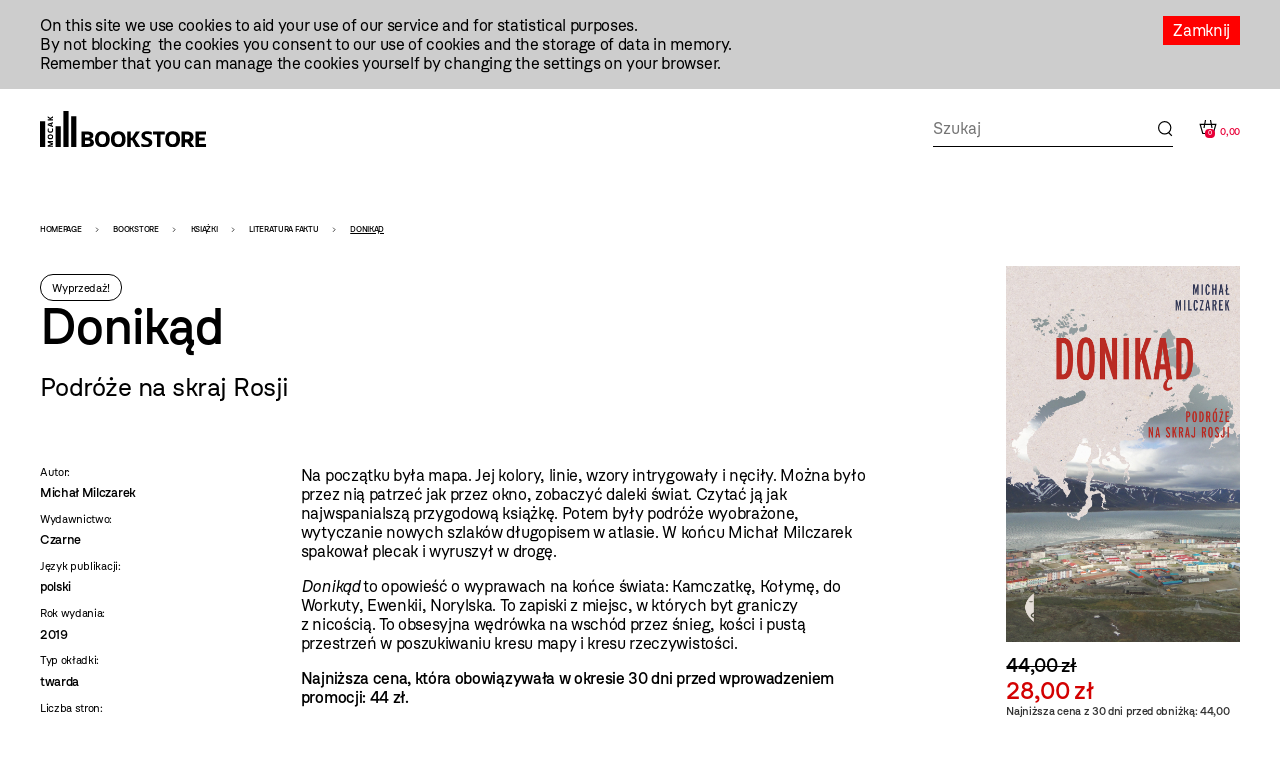

--- FILE ---
content_type: text/html; charset=utf-8
request_url: https://en.mocak.pl/sklep/produkt/donikad-michal-milczarek
body_size: 351606
content:
<!DOCTYPE html>
<html class="no-js" lang="en">
<head>
<meta charset="utf-8" />
<meta name="csrf-param" content="authenticity_token" />
<meta name="csrf-token" content="Lh3oAfmF5OaTZhDNSeaZEOxGmN55YgrWq31GnASMYN6Dc8NYowyV0IBp6tRzd-ZOZqP50fL8Ed9XfjtdbvJUwQ" />
<meta content="" name="keywords" />
<meta content="" name="description" />
<meta content="width=device-width, initial-scale=1.0" name="viewport" />
<meta content="index,follow" name="robots" />
<meta content="https://mocak.pl/deklaracja-dostepnosci" name="deklaracja-dostępności" />
<meta content="/assets/site/mocak-logo-for-fb-3f5a1eeadfd67e31a614093130af9dda2d66dc2d921282ec503534431bc52278.png" property="og:image" />
<meta content="Donikąd, Michał Milczarek, wyd. Czarne - MOCAK" property="og:title" />
<meta content="" property="og:description" />
<title>Donikąd, Michał Milczarek, wyd. Czarne - MOCAK</title>
<link href="/assets/site/mocak-fav-ece7a312160d82bf6bcb9f677a141bf7a6ccb9e35b36ed4c7fb35aabca3be618.png" rel="icon" type="image/png" />
<link href="/favicon.ico" rel="shortcut icon" type="image/x-icon" />
<link rel="stylesheet" href="/assets/site-63f6305d5b76aa1b6766b8a8c3127cf630b5f262a926c197e48085a43f36be2c.css" media="all" />

<link rel="stylesheet" href="https://cdn.jsdelivr.net/npm/swiper@11/swiper-bundle.min.css" media="all" />
<script src="/assets/modernizr-2.5.3-625e8cc8662056d3dda53b3b894480fad4be3edc45e536691e1d34a4063714e7.js"></script>
<script src="/assets/cssua.min-3716361f769c96f76999cc81d835837fd4003ac674f1cb5104596fa686ea8e61.js"></script>
<script src="https://cdn.jsdelivr.net/npm/swiper@11/swiper-bundle.min.js"></script>
<style type="text/css">
  /*<![CDATA[*/
    #cookie-info {
      color: #000000;
      background: #CDCDCD;
    }
    #cookie-info-close {
      color: #FFFFFF;
      background: #FF0000;
    }
    #cookie-info p:last-child {
      margin-bottom: 0;
    }
    #cookie-info {
      display: none;
      padding: 1rem 0;
      width: 100vw;
      margin: 0 auto;
      position: relative;
      left: 50%;
      transform: translateX(-50%);
    }
    #cookie-info a {
      text-decoration: none;
    }
    #cookie-info a:hover {
      text-decoration: underline;
    }
    #cookie-info-close {
      float: right;
      display: block;
      margin: 0 0 10px 10px;
      padding: 5px 10px;
      text-decoration: none;
    }
    #cookie-info-close:hover {
      text-decoration: underline;
    }
  /*]]>*/
</style>

<script type="text/javascript">
  //<![CDATA[
    var _gaq=[['_setAccount','UA-27056951-1'],['_trackPageview']];(function(d,t){
    var g=d.createElement(t),s=d.getElementsByTagName(t)[0];
    g.async=true;g.src='//www.google-analytics.com/ga.js';s.parentNode.insertBefore(g,s)
    }(document,'script'))
  //]]>
</script>
<script src="//pro.hit.gemius.pl/gemius.js" type="text/javascript"></script>
<script type="text/javascript">
  //<![CDATA[
    !function(f,b,e,v,n,t,s){if(f.fbq)return;n=f.fbq=function(){n.callMethod?
    n.callMethod.apply(n,arguments):n.queue.push(arguments)};if(!f._fbq)f._fbq=n;
    n.push=n;n.loaded=!0;n.version='2.0';n.queue=[];t=b.createElement(e);t.async=!0;
    t.src=v;s=b.getElementsByTagName(e)[0];s.parentNode.insertBefore(t,s)}(window,
    document,'script','https://connect.facebook.net/en_US/fbevents.js');
    fbq('init', '727142423991885');
    fbq('track', "PageView");
  //]]>
</script>
<noscript>
<img height="1" src="https://www.facebook.com/tr?id=727142423991885&amp;ev=PageView&amp;noscript=1" style="display:none" width="1" />
</noscript>
<style>

</style>
</head>

<body class="default page has-left-sidebar bookstore" id="top">
<a class="skip-link" href="#content"><span class="translation_missing" title="translation missing: en.Przejdź do treści">Przejdź Do Treści</span></a>
<div aria-label="Informacja o plikach cookie" id="cookie-info" role="region">
<div class="inner">
<a href="#" id="cookie-info-close">Zamknij</a>
<p>On this site we use cookies to aid your use of our service and for statistical purposes. <br />By not blocking  the cookies you consent to our use of cookies and the storage of data in memory. <br />Remember that you can manage the cookies yourself by changing the settings on your browser.</p>
</div>
</div>

<div id="container">
<header class="header-bookstore" id="header">
<div class="inner">
<a id="logo" href="/bookstore"><img alt="Logo strony" src="/assets/site2/logo_bookstore-5f8a9cb61d8f88fb1460a98f6079c5bae91711f04cf4036be4b4e0f1fc6a1ffa.svg" /></a>
<div class="store-funcionality-wrapper">
<form class="frm-search-product" id="frm-search-product" action="/search_products" accept-charset="UTF-8" method="post"><input type="hidden" name="authenticity_token" value="k_0vM1Xs8JRHXz-WyrtxIdpvn2MTbLl2OZ_U3svajxzzq3tvVle5wu9mIOdEandyHj5-dO8Qh38gs4psS5tjHA" autocomplete="off" /><div class="term" data-role="fieldcontain"><label for="search_product_term">Search</label><span class="wrap"><input id="search_product_term" data-autocomplete-source="/search_products" placeholder="Szukaj" value="" type="text" name="search_product[term]" /></span></div>
<input type="submit" name="commit" value="Wyślij" class="visually-hidden" data-disable-with="Wyślij" />
</form><div id="store_basket"></div>
</div>
</div>
<!-- /inner -->
</header>
<!-- /header -->


<div id="wrapper">
<aside id="left_sidebar">
<ul class="ebox" id="submenu"><li class="expanded has_children"><a href="/sklep/kategoria/1/produkty">WYDAWNICTWA MOCAK-U</a>
<ul><li><a href="/sklep/kategoria/32/produkty">Katalogi wystaw</a></li><li><a href="/sklep/kategoria/33/produkty">Inne</a></li><li><a href="/sklep/kategoria/34/produkty">MOCAK Forum</a></li><li><a href="/sklep/kategoria/74/produkty">Przecena</a></li></ul></li><li class="expanded has_children"><a href="/sklep/kategoria/2/produkty">Książki</a>
<ul><li><a href="/sklep/kategoria/105/produkty">NOWOŚĆ!</a></li><li><a href="/sklep/kategoria/17/produkty">Sztuka</a></li><li><a href="/sklep/kategoria/18/produkty">Filozofia i krytyka</a></li><li><a href="/sklep/kategoria/19/produkty">Architektura</a></li><li><a href="/sklep/kategoria/20/produkty">Design</a></li><li><a href="/sklep/kategoria/21/produkty">Moda</a></li><li><a href="/sklep/kategoria/22/produkty">Film i nowe media</a></li><li><a href="/sklep/kategoria/23/produkty">Teatr i performance</a></li><li><a href="/sklep/kategoria/24/produkty">Fotografia</a></li><li><a href="/sklep/kategoria/25/produkty">Komiks i powieść graficzna</a></li><li><a href="/sklep/kategoria/27/produkty">Gender studies</a></li><li><a href="/sklep/kategoria/29/produkty">Dla dzieci</a></li><li><a href="/sklep/kategoria/35/produkty">Muzyka</a></li><li><a href="/sklep/kategoria/107/produkty">Kulinaria</a></li><li class="active"><a href="/sklep/kategoria/78/produkty">Literatura faktu</a></li><li><a href="/sklep/kategoria/96/produkty">Literatura</a></li><li><a href="/sklep/kategoria/36/produkty">Inne</a></li><li><a href="/sklep/kategoria/104/produkty">Czasopisma</a></li><li class="feature"><a href="/sklep/kategoria/69/produkty">Wyprzedaż</a></li></ul></li><li class="expanded has_children"><a href="/sklep/kategoria/5/produkty">Inne</a>
<ul><li><a href="/sklep/kategoria/111/produkty">Przedmioty artystyczne</a></li><li><a href="/sklep/kategoria/6/produkty">Gadżety z logo muzeum</a></li><li><a href="/sklep/kategoria/109/produkty">Tekstylia</a></li><li><a href="/sklep/kategoria/7/produkty">Pocztówki i zakładki do książek</a></li><li><a href="/sklep/kategoria/45/produkty">Magnesy z reprodukcjami prac</a></li><li><a href="/sklep/kategoria/49/produkty">Reprodukcje prac z kolekcji MOCAK-u </a></li></ul></li></ul>
</aside>

<main id="content">
<h1 class="visually-hidden">Bookstore - szablon szczegóły</h1>
<ul id="breadcrumbs"><li><a href="/">Homepage</a></li><li><a href="/bookstore">Bookstore</a></li><li><a href="/sklep/kategoria/2/produkty">Książki</a></li><li><a href="/sklep/kategoria/78/produkty">Literatura faktu</a></li><li>Donikąd</li></ul>
<div class="product-page">
<div class="product-content-wrapper">
<div class="title-wrapper">
<div class="highlight">
Wyprzedaż!
</div>
<h1 class="title">Donikąd</h1>
<h5 class="subtitle">Podróże na skraj Rosji</h5>
</div>
<div class="product-info">
<div class="product-left-side">
<dl class="details">
<dt>Autor:</dt>
<dd>Michał Milczarek</dd>
<dt>Wydawnictwo:</dt>
<dd>Czarne</dd>
<dt>Język publikacji:</dt>
<dd>
polski
</dd>
<dt>Rok wydania:</dt>
<dd>2019</dd>
<dt>Typ okładki:</dt>
<dd>twarda</dd>
<dt>Liczba stron:</dt>
<dd>272 str</dd>
<dt>Waga:</dt>
<dd>0,5 kg</dd>
<dt>Wymiary:</dt>
<dd>133x215 mm</dd>
<dt>ISBN:</dt>
<dd>9788380499331</dd>
</dl>
</div>
<div class="product-right-side">
<p>Na początku była mapa. Jej kolory, linie, wzory intrygowały i nęciły. Można było przez nią patrzeć jak przez okno, zobaczyć daleki świat. Czytać ją jak najwspanialszą przygodową książkę. Potem były podróże wyobrażone, wytyczanie nowych szlaków długopisem w atlasie. W końcu Michał Milczarek spakował plecak i wyruszył w drogę.</p>
<p><em>Donikąd</em> to opowieść o wyprawach na końce świata: Kamczatkę, Kołymę, do Workuty, Ewenkii, Norylska. To zapiski z miejsc, w których byt graniczy z nicością. To obsesyjna wędrówka na wschód przez śnieg, kości i pustą przestrzeń w poszukiwaniu kresu mapy i kresu rzeczywistości.</p>
<p><strong><span><span><strong>Najniższa cena, która obowiązywała w okresie 30 dni przed wprowadzeniem promocji: 44 zł. <br /></strong></span></span></strong></p>
</div>
</div>
</div>
<div class="product-buy">
<div class="images-container images">
<a class="fancy" href="https://d1uip03pwa14dd.cloudfront.net/system/images/28093/4133ee83b0_large.jpg"><img alt="4133ee83b0.jpg - 28093" src="https://d1uip03pwa14dd.cloudfront.net/system/images/28093/4133ee83b0_large.jpg" /></a>
</div>
<div class="price">
<del>44,00 zł</del>
<span class="discount_price">
28,00 zł
</span>
<div class="lowest-price-last-30-days">
<span>Najniższa cena z 30 dni przed obniżką: 44,00 zł</span>
</div>
</div>
<a class="add_to_basket" data-remote="true" rel="nofollow" data-method="post" href="/koszyk?item_id=8045">Add to basket</a>
</div>
</div>

<div class="similar-products">
<div class="swiper-container">
<h2>Similar products</h2>
<div class="swiper-wrapper">
<div class="swiper-slide">
<a class="item-link" aria-label="Produkt: Śmierć na diamentowej górze" href="/sklep/produkt/smierc-na-diamentowej-gorz"></a>
<div class="image" data-src="https://d1uip03pwa14dd.cloudfront.net/system/images/29652/bf88db72e5_large.jpg">
<a class="add_to_basket" data-remote="true" rel="nofollow" data-method="post" href="/koszyk?item_id=6007">Buy</a>
</div>
<div class="highlight">
Wyprzedaż!
</div>
<h3><a href="/sklep/produkt/smierc-na-diamentowej-gorz">Śmierć na diamentowej górze</a></h3>
<div class="price">
<div class="similar_price">44,90 zł</div>
</div>
</div>
<div class="swiper-slide">
<a class="item-link" aria-label="Produkt: Plutopia" href="/sklep/produkt/plutopia-wyd-czarne"></a>
<div class="image" data-src="https://d1uip03pwa14dd.cloudfront.net/system/images/21424/4eaa189c74_large.jpg">
<a class="add_to_basket" data-remote="true" rel="nofollow" data-method="post" href="/koszyk?item_id=6001">Buy</a>
</div>
<div class="highlight">
Wyprzedaż!
</div>
<h3><a href="/sklep/produkt/plutopia-wyd-czarne">Plutopia</a></h3>
<div class="price">
<div class="similar_price">49,90 zł</div>
</div>
</div>
<div class="swiper-slide">
<a class="item-link" aria-label="Produkt: Pałace na wodzie" href="/sklep/produkt/palace-na-wodzie-tropem-polskich-bobrow-adam-rob"></a>
<div class="image" data-src="https://d1uip03pwa14dd.cloudfront.net/system/images/35812/9f67de2a5c_large.jpg">
<a class="add_to_basket" data-remote="true" rel="nofollow" data-method="post" href="/koszyk?item_id=12678">Buy</a>
</div>
<div class="highlight">
Wyprzedaż!
</div>
<h3><a href="/sklep/produkt/palace-na-wodzie-tropem-polskich-bobrow-adam-rob">Pałace na wodzie</a></h3>
<div class="price">
<div class="similar_price">39,90 zł</div>
</div>
</div>
<div class="swiper-slide">
<a class="item-link" aria-label="Produkt: O mężczyznach, którzy nienawidzą kobiet" href="/sklep/produkt/o-mezczyznach-ktorzy-nienawidza-kobiet-wyd-czar"></a>
<div class="image" data-src="https://d1uip03pwa14dd.cloudfront.net/system/images/39264/3e33720d52_large.jpg">
<a class="add_to_basket" data-remote="true" rel="nofollow" data-method="post" href="/koszyk?item_id=14437">Buy</a>
</div>
<div class="highlight">
Wyprzedaż!
</div>
<h3><a href="/sklep/produkt/o-mezczyznach-ktorzy-nienawidza-kobiet-wyd-czar">O mężczyznach, którzy nienawidzą kobiet</a></h3>
<div class="price">
<div class="similar_price">62,90 zł</div>
</div>
</div>
<div class="swiper-slide">
<a class="item-link" aria-label="Produkt: Radość soboty" href="/sklep/produkt/radosc-soboty-wyd-czarne"></a>
<div class="image" data-src="https://d1uip03pwa14dd.cloudfront.net/system/images/40392/8bdecad85c_large.png">
<a class="add_to_basket" data-remote="true" rel="nofollow" data-method="post" href="/koszyk?item_id=14953">Buy</a>
</div>
<div class="highlight">
Wyprzedaż!
</div>
<h3><a href="/sklep/produkt/radosc-soboty-wyd-czarne">Radość soboty</a></h3>
<div class="price">
<div class="similar_price">76,90 zł</div>
</div>
</div>
<div class="swiper-slide">
<a class="item-link" aria-label="Produkt: Głowa węża" href="/sklep/produkt/glowa-weza-wyd-czarne"></a>
<div class="image" data-src="https://d1uip03pwa14dd.cloudfront.net/system/images/40383/391c592539_large.png">
<a class="add_to_basket" data-remote="true" rel="nofollow" data-method="post" href="/koszyk?item_id=14944">Buy</a>
</div>
<div class="highlight">
Wyprzedaż!
</div>
<h3><a href="/sklep/produkt/glowa-weza-wyd-czarne">Głowa węża</a></h3>
<div class="price">
<div class="similar_price">69,90 zł</div>
</div>
</div>
</div>
</div>
</div>


</main>
</div>
<!-- /wrapper -->

<footer class="content-info" id="footer" role="contentinfo">
<div class="inner">
<a id="logo-footer" href="/"><img alt="MOCAK, strona główna" src="/assets/site2/logo_big_white-90bf34a1b74748218592df0e01c3c5106923386390b5a897aa13a2134cd9feb7.svg" />
</a><div class="footer-menu-wrapper">
<nav aria-label="Główne menu stopki">
<ul id="bottom-menu"></ul>
</nav>
<nav aria-label="Menu dodatkowe">
<ul id="rightside-menu"></ul>
</nav>
</div>
<div class="footer-middle-wrapper">
<nav aria-label="Menu pomocnicze stopki">
<ul id="footer-menu"><li><a href="/library">Library</a></li><li><a href="/nobookstore">MOCAK Bookstore</a></li><li><a href="/sklep/produkt/donikad-michal-milczarek">Press</a></li><li><a href="/sitemap">Sitemap</a></li><li><a href="/privacy-policy">Privacy policy</a></li></ul>
</nav>
<nav aria-label="Media społecznościowe">
<ul class="social-media-links"></ul>
</nav>
</div>
<div class="footer-bottom-wrapper">
<ul id="financed">
<li class="krakow">
<a target="_blank" rel="noopener noreferrer" href="https://www.krakow.pl/">Kraków
<span class="visually-hidden">(otwiera się w nowej karcie)</span>
</a></li>
<li class="bip">
<a target="_blank" rel="noopener noreferrer" href="http://www.bip.krakow.pl/?bip_id=530">BIP
<span class="visually-hidden">(otwiera się w nowej karcie)</span>
</a></li>
</ul>
<div class="bottom-row-wrapper">
<div class="copyright">
Wszystkie prawa zastrzeżone &copy;
<b>MOCAK</b>
2011-2026
</div>
<div class="financed-text">
MOCAK THE MUSEUM OF CONTEMPORARY ART IN KRAKOW – A CULTURAL INSTITUTION OF THE CITY KRAKOW
</div>
<div class="design">
projekt, wykonanie i utrzymanie:
<a aria-label="Bonjour.pl - Tworzenie aplikacji mobilnych i serwisów internetowych" href="http://bonjour.pl">Bonjour.pl</a>
</div>
</div>
</div>
</div>
</footer>

<div id="product-filter-content">
<div class="close"></div>
<h2>Filter</h2>
<span class="custom-dropdown publisher-filtr filter-wrapper">
<label for="publisher">Wydawnictwo:</label>
<div class="dropdown-selected">- wybierz -</div>
<ul class="dropdown-options">
<li class="dropdown-option" data-value="- select -">- select -</li>
<li class="dropdown-option" data-value="40 000 malarzy">40 000 malarzy</li>
<li class="dropdown-option" data-value="5WHY Promotion">5WHY Promotion</li>
<li class="dropdown-option" data-value="a5">a5</li>
<li class="dropdown-option" data-value="Abrams">Abrams</li>
<li class="dropdown-option" data-value="Adam Marszałek">Adam Marszałek</li>
<li class="dropdown-option" data-value="Adamada">Adamada</li>
<li class="dropdown-option" data-value="Afera">Afera</li>
<li class="dropdown-option" data-value="Agencja Dramatu i Teatru">Agencja Dramatu i Teatru</li>
<li class="dropdown-option" data-value="AGORA">AGORA</li>
<li class="dropdown-option" data-value="Akademia Architektury">Akademia Architektury</li>
<li class="dropdown-option" data-value="Akademia Sztuk Pięknych w Katowicach">Akademia Sztuk Pięknych w Katowicach</li>
<li class="dropdown-option" data-value="Akademia Sztuk Pięknych w Łodzi">Akademia Sztuk Pięknych w Łodzi</li>
<li class="dropdown-option" data-value="Albatros">Albatros</li>
<li class="dropdown-option" data-value="Aletheia">Aletheia</li>
<li class="dropdown-option" data-value="Almapress">Almapress</li>
<li class="dropdown-option" data-value="Altbuch">Altbuch</li>
<li class="dropdown-option" data-value="Ammonite Press">Ammonite Press</li>
<li class="dropdown-option" data-value="Aperture">Aperture</li>
<li class="dropdown-option" data-value="Arkady">Arkady</li>
<li class="dropdown-option" data-value="Artinfo.pl">Artinfo.pl</li>
<li class="dropdown-option" data-value="ArtRage">ArtRage</li>
<li class="dropdown-option" data-value="Austeria">Austeria</li>
<li class="dropdown-option" data-value="Bajka">Bajka</li>
<li class="dropdown-option" data-value="Best Comics">Best Comics</li>
<li class="dropdown-option" data-value="Bezdroża">Bezdroża</li>
<li class="dropdown-option" data-value="Bęc Zmiana">Bęc Zmiana</li>
<li class="dropdown-option" data-value="Biuro Literackie">Biuro Literackie</li>
<li class="dropdown-option" data-value="Bloomsbury Academic">Bloomsbury Academic</li>
<li class="dropdown-option" data-value="BLOW UP PRESS">BLOW UP PRESS</li>
<li class="dropdown-option" data-value="Bodley Head">Bodley Head</li>
<li class="dropdown-option" data-value="BookPlan">BookPlan</li>
<li class="dropdown-option" data-value="Bored Wolves">Bored Wolves</li>
<li class="dropdown-option" data-value="BOSZ">BOSZ</li>
<li class="dropdown-option" data-value="Buchmann">Buchmann</li>
<li class="dropdown-option" data-value="Bunkier Sztuki">Bunkier Sztuki</li>
<li class="dropdown-option" data-value="Burda Publishing Polska">Burda Publishing Polska</li>
<li class="dropdown-option" data-value="BWA Bielsko Biała">BWA Bielsko Biała</li>
<li class="dropdown-option" data-value="C&amp;T">C&amp;T</li>
<li class="dropdown-option" data-value="Centrala">Centrala</li>
<li class="dropdown-option" data-value="Centrum Architektury">Centrum Architektury</li>
<li class="dropdown-option" data-value="Centrum Archiwistyki Społecznej">Centrum Archiwistyki Społecznej</li>
<li class="dropdown-option" data-value="Centrum Edukacji Dziecięcej">Centrum Edukacji Dziecięcej</li>
<li class="dropdown-option" data-value="Chmurrra Burrra">Chmurrra Burrra</li>
<li class="dropdown-option" data-value="Claroscuro">Claroscuro</li>
<li class="dropdown-option" data-value="Cricoteka">Cricoteka</li>
<li class="dropdown-option" data-value="CSW Łaźnia">CSW Łaźnia</li>
<li class="dropdown-option" data-value="CSW Zamek Ujazdowski">CSW Zamek Ujazdowski</li>
<li class="dropdown-option" data-value="Cyranka">Cyranka</li>
<li class="dropdown-option" data-value="Czarna Owca">Czarna Owca</li>
<li class="dropdown-option" data-value="Czarne">Czarne</li>
<li class="dropdown-option" data-value="Części Proste">Części Proste</li>
<li class="dropdown-option" data-value="Czytelnik">Czytelnik</li>
<li class="dropdown-option" data-value="d2d">d2d</li>
<li class="dropdown-option" data-value="Debit">Debit</li>
<li class="dropdown-option" data-value="Design Media Publishing">Design Media Publishing</li>
<li class="dropdown-option" data-value="Dialog">Dialog</li>
<li class="dropdown-option" data-value="DodoEditor">DodoEditor</li>
<li class="dropdown-option" data-value="Dolnośląskie">Dolnośląskie</li>
<li class="dropdown-option" data-value="Dorling Kindersley">Dorling Kindersley</li>
<li class="dropdown-option" data-value="Dowody na istnienie">Dowody na istnienie</li>
<li class="dropdown-option" data-value="Dragon">Dragon</li>
<li class="dropdown-option" data-value="DrugaNoga">DrugaNoga</li>
<li class="dropdown-option" data-value="Drzazgi">Drzazgi</li>
<li class="dropdown-option" data-value="Dwie Siostry">Dwie Siostry</li>
<li class="dropdown-option" data-value="Dwukropek">Dwukropek</li>
<li class="dropdown-option" data-value="Edgard">Edgard</li>
<li class="dropdown-option" data-value="Egmont">Egmont</li>
<li class="dropdown-option" data-value="Elemental">Elemental</li>
<li class="dropdown-option" data-value="EMG">EMG</li>
<li class="dropdown-option" data-value="Emocje">Emocje</li>
<li class="dropdown-option" data-value="Entliczek">Entliczek</li>
<li class="dropdown-option" data-value="Evviva L&#39;arte">Evviva L&#39;arte</li>
<li class="dropdown-option" data-value="Fame Art">Fame Art</li>
<li class="dropdown-option" data-value="Filtry">Filtry</li>
<li class="dropdown-option" data-value="Fitzcarraldo">Fitzcarraldo</li>
<li class="dropdown-option" data-value="Forma">Forma</li>
<li class="dropdown-option" data-value="Frame Art">Frame Art</li>
<li class="dropdown-option" data-value="Freedom publishing">Freedom publishing</li>
<li class="dropdown-option" data-value="Fundacja Edwarda Dwurnika">Fundacja Edwarda Dwurnika</li>
<li class="dropdown-option" data-value="Fundacja Kontent">Fundacja Kontent</li>
<li class="dropdown-option" data-value="Fundacja Marsta">Fundacja Marsta</li>
<li class="dropdown-option" data-value="Fundacja Teatr 21">Fundacja Teatr 21</li>
<li class="dropdown-option" data-value="G&amp;P">G&amp;P</li>
<li class="dropdown-option" data-value="Galeria Arsenał">Galeria Arsenał</li>
<li class="dropdown-option" data-value="Galeria Lotna">Galeria Lotna</li>
<li class="dropdown-option" data-value="Galeria Zderzak">Galeria Zderzak</li>
<li class="dropdown-option" data-value="Gestalten">Gestalten</li>
<li class="dropdown-option" data-value="Granda">Granda</li>
<li class="dropdown-option" data-value="Granta">Granta</li>
<li class="dropdown-option" data-value="Ha!art">Ha!art</li>
<li class="dropdown-option" data-value="Hanami">Hanami</li>
<li class="dropdown-option" data-value="Harde">Harde</li>
<li class="dropdown-option" data-value="Hatje Cantz">Hatje Cantz</li>
<li class="dropdown-option" data-value="Hodder And Stoughton">Hodder And Stoughton</li>
<li class="dropdown-option" data-value="Instytut Adama Mickiewicza">Instytut Adama Mickiewicza</li>
<li class="dropdown-option" data-value="Instytut Badań Literackich">Instytut Badań Literackich</li>
<li class="dropdown-option" data-value="Instytut Teatralny">Instytut Teatralny</li>
<li class="dropdown-option" data-value="Insytut Architektury">Insytut Architektury</li>
<li class="dropdown-option" data-value="Iskry">Iskry</li>
<li class="dropdown-option" data-value="Jaguar">Jaguar</li>
<li class="dropdown-option" data-value="Jerke Art Foundation">Jerke Art Foundation</li>
<li class="dropdown-option" data-value="Karakter">Karakter</li>
<li class="dropdown-option" data-value="Katarzyna Kozyra Foundation">Katarzyna Kozyra Foundation</li>
<li class="dropdown-option" data-value="Katedra">Katedra</li>
<li class="dropdown-option" data-value="KBOOM">KBOOM</li>
<li class="dropdown-option" data-value="Kingfisher Press">Kingfisher Press</li>
<li class="dropdown-option" data-value="Kobiece">Kobiece</li>
<li class="dropdown-option" data-value="Kocur Bury">Kocur Bury</li>
<li class="dropdown-option" data-value="Kolegium Europy Wschodniej">Kolegium Europy Wschodniej</li>
<li class="dropdown-option" data-value="Kropka">Kropka</li>
<li class="dropdown-option" data-value="Krupa Gallery">Krupa Gallery</li>
<li class="dropdown-option" data-value="Krytyka Polityczna">Krytyka Polityczna</li>
<li class="dropdown-option" data-value="Książka i Prasa">Książka i Prasa</li>
<li class="dropdown-option" data-value="Książkowe Klimaty">Książkowe Klimaty</li>
<li class="dropdown-option" data-value="Kultura Gniewu">Kultura Gniewu</li>
<li class="dropdown-option" data-value="Kurc">Kurc</li>
<li class="dropdown-option" data-value="Latarnik">Latarnik</li>
<li class="dropdown-option" data-value="Laurence King">Laurence King</li>
<li class="dropdown-option" data-value="Libra Pl">Libra Pl</li>
<li class="dropdown-option" data-value="Lira">Lira</li>
<li class="dropdown-option" data-value="Literackie">Literackie</li>
<li class="dropdown-option" data-value="Literate">Literate</li>
<li class="dropdown-option" data-value="Lokator">Lokator</li>
<li class="dropdown-option" data-value="Lost in Time">Lost in Time</li>
<li class="dropdown-option" data-value="Luna">Luna</li>
<li class="dropdown-option" data-value="Luna House">Luna House</li>
<li class="dropdown-option" data-value="MAG">MAG</li>
<li class="dropdown-option" data-value="Magia Słowa">Magia Słowa</li>
<li class="dropdown-option" data-value="Mako Press">Mako Press</li>
<li class="dropdown-option" data-value="Małopolski Instytut Kultury">Małopolski Instytut Kultury</li>
<li class="dropdown-option" data-value="Mamania">Mamania</li>
<li class="dropdown-option" data-value="Mammal">Mammal</li>
<li class="dropdown-option" data-value="Mandioca">Mandioca</li>
<li class="dropdown-option" data-value="Mando">Mando</li>
<li class="dropdown-option" data-value="Marginesy">Marginesy</li>
<li class="dropdown-option" data-value="Media Rodzina">Media Rodzina</li>
<li class="dropdown-option" data-value="mg">mg</li>
<li class="dropdown-option" data-value="MG">MG</li>
<li class="dropdown-option" data-value="Miejskie Posnania">Miejskie Posnania</li>
<li class="dropdown-option" data-value="Międzynarodowe Centrum Kultury">Międzynarodowe Centrum Kultury</li>
<li class="dropdown-option" data-value="Moc Media">Moc Media</li>
<li class="dropdown-option" data-value="MOCAK">MOCAK</li>
<li class="dropdown-option" data-value="Mucha Comics">Mucha Comics</li>
<li class="dropdown-option" data-value="Muchomor">Muchomor</li>
<li class="dropdown-option" data-value="Muza">Muza</li>
<li class="dropdown-option" data-value="Muzeum Historii Fotografii">Muzeum Historii Fotografii</li>
<li class="dropdown-option" data-value="Muzeum II Wojny Światowej">Muzeum II Wojny Światowej</li>
<li class="dropdown-option" data-value="Muzeum Miasta Gdyni">Muzeum Miasta Gdyni</li>
<li class="dropdown-option" data-value="Muzeum Narodowe w Warszawie">Muzeum Narodowe w Warszawie</li>
<li class="dropdown-option" data-value="Muzeum Pałacu Króla Jana III w Wilanowie">Muzeum Pałacu Króla Jana III w Wilanowie</li>
<li class="dropdown-option" data-value="Muzeum Pamięci Sybiru">Muzeum Pamięci Sybiru</li>
<li class="dropdown-option" data-value="Muzeum Sztuki Nowoczesnej w Warszawie">Muzeum Sztuki Nowoczesnej w Warszawie</li>
<li class="dropdown-option" data-value="Muzeum Sztuki w Łodzi">Muzeum Sztuki w Łodzi</li>
<li class="dropdown-option" data-value="Muzeum Warszawy">Muzeum Warszawy</li>
<li class="dropdown-option" data-value="Narodowe Centrum Kultury">Narodowe Centrum Kultury</li>
<li class="dropdown-option" data-value="Narodowy Instytut Architektury i Urbanistyki">Narodowy Instytut Architektury i Urbanistyki</li>
<li class="dropdown-option" data-value="Nasza Księgarnia">Nasza Księgarnia</li>
<li class="dropdown-option" data-value="Newhomers">Newhomers</li>
<li class="dropdown-option" data-value="Nisza">Nisza</li>
<li class="dropdown-option" data-value="Noir Sur Blanc">Noir Sur Blanc</li>
<li class="dropdown-option" data-value="Non Stop Comics">Non Stop Comics</li>
<li class="dropdown-option" data-value="Novaeres">Novaeres</li>
<li class="dropdown-option" data-value="Od Do">Od Do</li>
<li class="dropdown-option" data-value="Officyna">Officyna</li>
<li class="dropdown-option" data-value="Oficyna Bractwa Trojka">Oficyna Bractwa Trojka</li>
<li class="dropdown-option" data-value="Oficyna Wydawnicza Oryginały">Oficyna Wydawnicza Oryginały</li>
<li class="dropdown-option" data-value="Ogon">Ogon</li>
<li class="dropdown-option" data-value="OH">OH</li>
<li class="dropdown-option" data-value="Okis">Okis</li>
<li class="dropdown-option" data-value="Ongrys">Ongrys</li>
<li class="dropdown-option" data-value="Operahaus">Operahaus</li>
<li class="dropdown-option" data-value="Orion Publishing Group">Orion Publishing Group</li>
<li class="dropdown-option" data-value="Oryginały">Oryginały</li>
<li class="dropdown-option" data-value="OsnoVa">OsnoVa</li>
<li class="dropdown-option" data-value="Otwarte">Otwarte</li>
<li class="dropdown-option" data-value="Pamoja Press">Pamoja Press</li>
<li class="dropdown-option" data-value="Panaceum">Panaceum</li>
<li class="dropdown-option" data-value="Państwowa Galeria Sztuki w Sopocie">Państwowa Galeria Sztuki w Sopocie</li>
<li class="dropdown-option" data-value="Państwowy Instytut Wydawniczy">Państwowy Instytut Wydawniczy</li>
<li class="dropdown-option" data-value="Papiery Wartościowe">Papiery Wartościowe</li>
<li class="dropdown-option" data-value="Papilon">Papilon</li>
<li class="dropdown-option" data-value="Pasaże">Pasaże</li>
<li class="dropdown-option" data-value="Pascal">Pascal</li>
<li class="dropdown-option" data-value="Pauza">Pauza</li>
<li class="dropdown-option" data-value="Penguin">Penguin</li>
<li class="dropdown-option" data-value="Phaidon">Phaidon</li>
<li class="dropdown-option" data-value="Planeta Komiksów">Planeta Komiksów</li>
<li class="dropdown-option" data-value="Pogranicze">Pogranicze</li>
<li class="dropdown-option" data-value="Polityka">Polityka</li>
<li class="dropdown-option" data-value="Poorex Design Bartosz Mucha">Poorex Design Bartosz Mucha</li>
<li class="dropdown-option" data-value="Pop-up Studio">Pop-up Studio</li>
<li class="dropdown-option" data-value="Powergraph">Powergraph</li>
<li class="dropdown-option" data-value="Poznańskie">Poznańskie</li>
<li class="dropdown-option" data-value="Pracownia Wydawnicza">Pracownia Wydawnicza</li>
<li class="dropdown-option" data-value="Prestel">Prestel</li>
<li class="dropdown-option" data-value="Profile">Profile</li>
<li class="dropdown-option" data-value="Prószyński i S-ka">Prószyński i S-ka</li>
<li class="dropdown-option" data-value="Publicat">Publicat</li>
<li class="dropdown-option" data-value="Purple Book">Purple Book</li>
<li class="dropdown-option" data-value="PWM">PWM</li>
<li class="dropdown-option" data-value="PWN">PWN</li>
<li class="dropdown-option" data-value="Rebis">Rebis</li>
<li class="dropdown-option" data-value="Relacja">Relacja</li>
<li class="dropdown-option" data-value="Replika">Replika</li>
<li class="dropdown-option" data-value="RM">RM</li>
<li class="dropdown-option" data-value="salix alba">salix alba</li>
<li class="dropdown-option" data-value="SBM">SBM</li>
<li class="dropdown-option" data-value="Scala Arts &amp; Heritage Publishers Ltd">Scala Arts &amp; Heritage Publishers Ltd</li>
<li class="dropdown-option" data-value="Scheidegger &amp; Spiess">Scheidegger &amp; Spiess</li>
<li class="dropdown-option" data-value="Scream Comics">Scream Comics</li>
<li class="dropdown-option" data-value="Sedno">Sedno</li>
<li class="dropdown-option" data-value="SelfMadeHero">SelfMadeHero</li>
<li class="dropdown-option" data-value="Sensus">Sensus</li>
<li class="dropdown-option" data-value="Sine Qua Non">Sine Qua Non</li>
<li class="dropdown-option" data-value="Skarpa Warszawska">Skarpa Warszawska</li>
<li class="dropdown-option" data-value="Sklep podróżnika">Sklep podróżnika</li>
<li class="dropdown-option" data-value="słowo/obraz terytoria">słowo/obraz terytoria</li>
<li class="dropdown-option" data-value="Słucham Media">Słucham Media</li>
<li class="dropdown-option" data-value="Smak Słowa">Smak Słowa</li>
<li class="dropdown-option" data-value="Smartbooks">Smartbooks</li>
<li class="dropdown-option" data-value="Sonia Draga">Sonia Draga</li>
<li class="dropdown-option" data-value="Stara Szkoła">Stara Szkoła</li>
<li class="dropdown-option" data-value="Staromiejski Dom Kultury">Staromiejski Dom Kultury</li>
<li class="dropdown-option" data-value="Stentor">Stentor</li>
<li class="dropdown-option" data-value="Stowarzyszenie Pisarzy Polskich">Stowarzyszenie Pisarzy Polskich</li>
<li class="dropdown-option" data-value="Stowarzyszenie Żywych Poetów">Stowarzyszenie Żywych Poetów</li>
<li class="dropdown-option" data-value="Szczeliny">Szczeliny</li>
<li class="dropdown-option" data-value="Szpalanka Lab">Szpalanka Lab</li>
<li class="dropdown-option" data-value="Świat Książki">Świat Książki</li>
<li class="dropdown-option" data-value="Tadam">Tadam</li>
<li class="dropdown-option" data-value="Tajfuny">Tajfuny</li>
<li class="dropdown-option" data-value="Tako">Tako</li>
<li class="dropdown-option" data-value="Taschen">Taschen</li>
<li class="dropdown-option" data-value="Tatarak">Tatarak</li>
<li class="dropdown-option" data-value="Tate Publishing">Tate Publishing</li>
<li class="dropdown-option" data-value="Taurus Media">Taurus Media</li>
<li class="dropdown-option" data-value="Tekturka">Tekturka</li>
<li class="dropdown-option" data-value="teNeues">teNeues</li>
<li class="dropdown-option" data-value="Thames &amp; Hudson">Thames &amp; Hudson</li>
<li class="dropdown-option" data-value="Timof i cisi wspolnicy">Timof i cisi wspolnicy</li>
<li class="dropdown-option" data-value="Together for Bees">Together for Bees</li>
<li class="dropdown-option" data-value="ToTamto">ToTamto</li>
<li class="dropdown-option" data-value="Trialog">Trialog</li>
<li class="dropdown-option" data-value="Ultimate Comics">Ultimate Comics</li>
<li class="dropdown-option" data-value="Universitas">Universitas</li>
<li class="dropdown-option" data-value="Uniwersytet Jagieloński">Uniwersytet Jagieloński</li>
<li class="dropdown-option" data-value="Uniwersytet Marii Curie-Skłodowskiej">Uniwersytet Marii Curie-Skłodowskiej</li>
<li class="dropdown-option" data-value="Uniwersytetu Warszawskiego">Uniwersytetu Warszawskiego</li>
<li class="dropdown-option" data-value="Ursines">Ursines</li>
<li class="dropdown-option" data-value="Usborne">Usborne</li>
<li class="dropdown-option" data-value="Vintage">Vintage</li>
<li class="dropdown-option" data-value="Vis-a-vis / Etiuda">Vis-a-vis / Etiuda</li>
<li class="dropdown-option" data-value="Vistulana">Vistulana</li>
<li class="dropdown-option" data-value="W podwórku">W podwórku</li>
<li class="dropdown-option" data-value="W.A.B">W.A.B</li>
<li class="dropdown-option" data-value="Wallstein">Wallstein</li>
<li class="dropdown-option" data-value="Warstwy">Warstwy</li>
<li class="dropdown-option" data-value="Warsztaty Kultury">Warsztaty Kultury</li>
<li class="dropdown-option" data-value="Weidenfeld Nicolson">Weidenfeld Nicolson</li>
<li class="dropdown-option" data-value="Wiatr od morza">Wiatr od morza</li>
<li class="dropdown-option" data-value="Widnokrąg">Widnokrąg</li>
<li class="dropdown-option" data-value="Wielka Litera">Wielka Litera</li>
<li class="dropdown-option" data-value="Wilga">Wilga</li>
<li class="dropdown-option" data-value="Wolno">Wolno</li>
<li class="dropdown-option" data-value="Wydałem">Wydałem</li>
<li class="dropdown-option" data-value="Wydawnictwo Komiksowe">Wydawnictwo Komiksowe</li>
<li class="dropdown-option" data-value="Wydawnictwo Literackie">Wydawnictwo Literackie</li>
<li class="dropdown-option" data-value="Wydawnictwo MG">Wydawnictwo MG</li>
<li class="dropdown-option" data-value="Wydawnictwo Naukowe PWN">Wydawnictwo Naukowe PWN</li>
<li class="dropdown-option" data-value="Wydawnictwo Naukowe UAM">Wydawnictwo Naukowe UAM</li>
<li class="dropdown-option" data-value="Wydawnictwo Poznańskie">Wydawnictwo Poznańskie</li>
<li class="dropdown-option" data-value="Wydawnictwo Uniwersytetu Jagiellońskiego">Wydawnictwo Uniwersytetu Jagiellońskiego</li>
<li class="dropdown-option" data-value="Wydawnictwo Uniwersytetu Łódzkiego">Wydawnictwo Uniwersytetu Łódzkiego</li>
<li class="dropdown-option" data-value="Wysoki Zamek">Wysoki Zamek</li>
<li class="dropdown-option" data-value="Wytwórnia">Wytwórnia</li>
<li class="dropdown-option" data-value="Zachęta Narodowa Galeria Sztuki">Zachęta Narodowa Galeria Sztuki</li>
<li class="dropdown-option" data-value="Zakamarki">Zakamarki</li>
<li class="dropdown-option" data-value="Zielona Sowa">Zielona Sowa</li>
<li class="dropdown-option" data-value="Znak">Znak</li>
<li class="dropdown-option" data-value="Zupagrafika">Zupagrafika</li>
<li class="dropdown-option" data-value="Zwierciadło">Zwierciadło</li>
<li class="dropdown-option" data-value="Zygzaki">Zygzaki</li>
<li class="dropdown-option" data-value="Żywosłowie">Żywosłowie</li>
</ul>
<select name="publisher" id="publisher" style="display: none;"><option value="- select -">- select -</option>
<option value="40 000 malarzy">40 000 malarzy</option>
<option value="5WHY Promotion">5WHY Promotion</option>
<option value="a5">a5</option>
<option value="Abrams">Abrams</option>
<option value="Adam Marszałek">Adam Marszałek</option>
<option value="Adamada">Adamada</option>
<option value="Afera">Afera</option>
<option value="Agencja Dramatu i Teatru">Agencja Dramatu i Teatru</option>
<option value="AGORA">AGORA</option>
<option value="Akademia Architektury">Akademia Architektury</option>
<option value="Akademia Sztuk Pięknych w Katowicach">Akademia Sztuk Pięknych w Katowicach</option>
<option value="Akademia Sztuk Pięknych w Łodzi">Akademia Sztuk Pięknych w Łodzi</option>
<option value="Albatros">Albatros</option>
<option value="Aletheia">Aletheia</option>
<option value="Almapress">Almapress</option>
<option value="Altbuch">Altbuch</option>
<option value="Ammonite Press">Ammonite Press</option>
<option value="Aperture">Aperture</option>
<option value="Arkady">Arkady</option>
<option value="Artinfo.pl">Artinfo.pl</option>
<option value="ArtRage">ArtRage</option>
<option value="Austeria">Austeria</option>
<option value="Bajka">Bajka</option>
<option value="Best Comics">Best Comics</option>
<option value="Bezdroża">Bezdroża</option>
<option value="Bęc Zmiana">Bęc Zmiana</option>
<option value="Biuro Literackie">Biuro Literackie</option>
<option value="Bloomsbury Academic">Bloomsbury Academic</option>
<option value="BLOW UP PRESS">BLOW UP PRESS</option>
<option value="Bodley Head">Bodley Head</option>
<option value="BookPlan">BookPlan</option>
<option value="Bored Wolves">Bored Wolves</option>
<option value="BOSZ">BOSZ</option>
<option value="Buchmann">Buchmann</option>
<option value="Bunkier Sztuki">Bunkier Sztuki</option>
<option value="Burda Publishing Polska">Burda Publishing Polska</option>
<option value="BWA Bielsko Biała">BWA Bielsko Biała</option>
<option value="C&amp;T">C&amp;T</option>
<option value="Centrala">Centrala</option>
<option value="Centrum Architektury">Centrum Architektury</option>
<option value="Centrum Archiwistyki Społecznej">Centrum Archiwistyki Społecznej</option>
<option value="Centrum Edukacji Dziecięcej">Centrum Edukacji Dziecięcej</option>
<option value="Chmurrra Burrra">Chmurrra Burrra</option>
<option value="Claroscuro">Claroscuro</option>
<option value="Cricoteka">Cricoteka</option>
<option value="CSW Łaźnia">CSW Łaźnia</option>
<option value="CSW Zamek Ujazdowski">CSW Zamek Ujazdowski</option>
<option value="Cyranka">Cyranka</option>
<option value="Czarna Owca">Czarna Owca</option>
<option value="Czarne">Czarne</option>
<option value="Części Proste">Części Proste</option>
<option value="Czytelnik">Czytelnik</option>
<option value="d2d">d2d</option>
<option value="Debit">Debit</option>
<option value="Design Media Publishing">Design Media Publishing</option>
<option value="Dialog">Dialog</option>
<option value="DodoEditor">DodoEditor</option>
<option value="Dolnośląskie">Dolnośląskie</option>
<option value="Dorling Kindersley">Dorling Kindersley</option>
<option value="Dowody na istnienie">Dowody na istnienie</option>
<option value="Dragon">Dragon</option>
<option value="DrugaNoga">DrugaNoga</option>
<option value="Drzazgi">Drzazgi</option>
<option value="Dwie Siostry">Dwie Siostry</option>
<option value="Dwukropek">Dwukropek</option>
<option value="Edgard">Edgard</option>
<option value="Egmont">Egmont</option>
<option value="Elemental">Elemental</option>
<option value="EMG">EMG</option>
<option value="Emocje">Emocje</option>
<option value="Entliczek">Entliczek</option>
<option value="Evviva L&#39;arte">Evviva L&#39;arte</option>
<option value="Fame Art">Fame Art</option>
<option value="Filtry">Filtry</option>
<option value="Fitzcarraldo">Fitzcarraldo</option>
<option value="Forma">Forma</option>
<option value="Frame Art">Frame Art</option>
<option value="Freedom publishing">Freedom publishing</option>
<option value="Fundacja Edwarda Dwurnika">Fundacja Edwarda Dwurnika</option>
<option value="Fundacja Kontent">Fundacja Kontent</option>
<option value="Fundacja Marsta">Fundacja Marsta</option>
<option value="Fundacja Teatr 21">Fundacja Teatr 21</option>
<option value="G&amp;P">G&amp;P</option>
<option value="Galeria Arsenał">Galeria Arsenał</option>
<option value="Galeria Lotna">Galeria Lotna</option>
<option value="Galeria Zderzak">Galeria Zderzak</option>
<option value="Gestalten">Gestalten</option>
<option value="Granda">Granda</option>
<option value="Granta">Granta</option>
<option value="Ha!art">Ha!art</option>
<option value="Hanami">Hanami</option>
<option value="Harde">Harde</option>
<option value="Hatje Cantz">Hatje Cantz</option>
<option value="Hodder And Stoughton">Hodder And Stoughton</option>
<option value="Instytut Adama Mickiewicza">Instytut Adama Mickiewicza</option>
<option value="Instytut Badań Literackich">Instytut Badań Literackich</option>
<option value="Instytut Teatralny">Instytut Teatralny</option>
<option value="Insytut Architektury">Insytut Architektury</option>
<option value="Iskry">Iskry</option>
<option value="Jaguar">Jaguar</option>
<option value="Jerke Art Foundation">Jerke Art Foundation</option>
<option value="Karakter">Karakter</option>
<option value="Katarzyna Kozyra Foundation">Katarzyna Kozyra Foundation</option>
<option value="Katedra">Katedra</option>
<option value="KBOOM">KBOOM</option>
<option value="Kingfisher Press">Kingfisher Press</option>
<option value="Kobiece">Kobiece</option>
<option value="Kocur Bury">Kocur Bury</option>
<option value="Kolegium Europy Wschodniej">Kolegium Europy Wschodniej</option>
<option value="Kropka">Kropka</option>
<option value="Krupa Gallery">Krupa Gallery</option>
<option value="Krytyka Polityczna">Krytyka Polityczna</option>
<option value="Książka i Prasa">Książka i Prasa</option>
<option value="Książkowe Klimaty">Książkowe Klimaty</option>
<option value="Kultura Gniewu">Kultura Gniewu</option>
<option value="Kurc">Kurc</option>
<option value="Latarnik">Latarnik</option>
<option value="Laurence King">Laurence King</option>
<option value="Libra Pl">Libra Pl</option>
<option value="Lira">Lira</option>
<option value="Literackie">Literackie</option>
<option value="Literate">Literate</option>
<option value="Lokator">Lokator</option>
<option value="Lost in Time">Lost in Time</option>
<option value="Luna">Luna</option>
<option value="Luna House">Luna House</option>
<option value="MAG">MAG</option>
<option value="Magia Słowa">Magia Słowa</option>
<option value="Mako Press">Mako Press</option>
<option value="Małopolski Instytut Kultury">Małopolski Instytut Kultury</option>
<option value="Mamania">Mamania</option>
<option value="Mammal">Mammal</option>
<option value="Mandioca">Mandioca</option>
<option value="Mando">Mando</option>
<option value="Marginesy">Marginesy</option>
<option value="Media Rodzina">Media Rodzina</option>
<option value="mg">mg</option>
<option value="MG">MG</option>
<option value="Miejskie Posnania">Miejskie Posnania</option>
<option value="Międzynarodowe Centrum Kultury">Międzynarodowe Centrum Kultury</option>
<option value="Moc Media">Moc Media</option>
<option value="MOCAK">MOCAK</option>
<option value="Mucha Comics">Mucha Comics</option>
<option value="Muchomor">Muchomor</option>
<option value="Muza">Muza</option>
<option value="Muzeum Historii Fotografii">Muzeum Historii Fotografii</option>
<option value="Muzeum II Wojny Światowej">Muzeum II Wojny Światowej</option>
<option value="Muzeum Miasta Gdyni">Muzeum Miasta Gdyni</option>
<option value="Muzeum Narodowe w Warszawie">Muzeum Narodowe w Warszawie</option>
<option value="Muzeum Pałacu Króla Jana III w Wilanowie">Muzeum Pałacu Króla Jana III w Wilanowie</option>
<option value="Muzeum Pamięci Sybiru">Muzeum Pamięci Sybiru</option>
<option value="Muzeum Sztuki Nowoczesnej w Warszawie">Muzeum Sztuki Nowoczesnej w Warszawie</option>
<option value="Muzeum Sztuki w Łodzi">Muzeum Sztuki w Łodzi</option>
<option value="Muzeum Warszawy">Muzeum Warszawy</option>
<option value="Narodowe Centrum Kultury">Narodowe Centrum Kultury</option>
<option value="Narodowy Instytut Architektury i Urbanistyki">Narodowy Instytut Architektury i Urbanistyki</option>
<option value="Nasza Księgarnia">Nasza Księgarnia</option>
<option value="Newhomers">Newhomers</option>
<option value="Nisza">Nisza</option>
<option value="Noir Sur Blanc">Noir Sur Blanc</option>
<option value="Non Stop Comics">Non Stop Comics</option>
<option value="Novaeres">Novaeres</option>
<option value="Od Do">Od Do</option>
<option value="Officyna">Officyna</option>
<option value="Oficyna Bractwa Trojka">Oficyna Bractwa Trojka</option>
<option value="Oficyna Wydawnicza Oryginały">Oficyna Wydawnicza Oryginały</option>
<option value="Ogon">Ogon</option>
<option value="OH">OH</option>
<option value="Okis">Okis</option>
<option value="Ongrys">Ongrys</option>
<option value="Operahaus">Operahaus</option>
<option value="Orion Publishing Group">Orion Publishing Group</option>
<option value="Oryginały">Oryginały</option>
<option value="OsnoVa">OsnoVa</option>
<option value="Otwarte">Otwarte</option>
<option value="Pamoja Press">Pamoja Press</option>
<option value="Panaceum">Panaceum</option>
<option value="Państwowa Galeria Sztuki w Sopocie">Państwowa Galeria Sztuki w Sopocie</option>
<option value="Państwowy Instytut Wydawniczy">Państwowy Instytut Wydawniczy</option>
<option value="Papiery Wartościowe">Papiery Wartościowe</option>
<option value="Papilon">Papilon</option>
<option value="Pasaże">Pasaże</option>
<option value="Pascal">Pascal</option>
<option value="Pauza">Pauza</option>
<option value="Penguin">Penguin</option>
<option value="Phaidon">Phaidon</option>
<option value="Planeta Komiksów">Planeta Komiksów</option>
<option value="Pogranicze">Pogranicze</option>
<option value="Polityka">Polityka</option>
<option value="Poorex Design Bartosz Mucha">Poorex Design Bartosz Mucha</option>
<option value="Pop-up Studio">Pop-up Studio</option>
<option value="Powergraph">Powergraph</option>
<option value="Poznańskie">Poznańskie</option>
<option value="Pracownia Wydawnicza">Pracownia Wydawnicza</option>
<option value="Prestel">Prestel</option>
<option value="Profile">Profile</option>
<option value="Prószyński i S-ka">Prószyński i S-ka</option>
<option value="Publicat">Publicat</option>
<option value="Purple Book">Purple Book</option>
<option value="PWM">PWM</option>
<option value="PWN">PWN</option>
<option value="Rebis">Rebis</option>
<option value="Relacja">Relacja</option>
<option value="Replika">Replika</option>
<option value="RM">RM</option>
<option value="salix alba">salix alba</option>
<option value="SBM">SBM</option>
<option value="Scala Arts &amp; Heritage Publishers Ltd">Scala Arts &amp; Heritage Publishers Ltd</option>
<option value="Scheidegger &amp; Spiess">Scheidegger &amp; Spiess</option>
<option value="Scream Comics">Scream Comics</option>
<option value="Sedno">Sedno</option>
<option value="SelfMadeHero">SelfMadeHero</option>
<option value="Sensus">Sensus</option>
<option value="Sine Qua Non">Sine Qua Non</option>
<option value="Skarpa Warszawska">Skarpa Warszawska</option>
<option value="Sklep podróżnika">Sklep podróżnika</option>
<option value="słowo/obraz terytoria">słowo/obraz terytoria</option>
<option value="Słucham Media">Słucham Media</option>
<option value="Smak Słowa">Smak Słowa</option>
<option value="Smartbooks">Smartbooks</option>
<option value="Sonia Draga">Sonia Draga</option>
<option value="Stara Szkoła">Stara Szkoła</option>
<option value="Staromiejski Dom Kultury">Staromiejski Dom Kultury</option>
<option value="Stentor">Stentor</option>
<option value="Stowarzyszenie Pisarzy Polskich">Stowarzyszenie Pisarzy Polskich</option>
<option value="Stowarzyszenie Żywych Poetów">Stowarzyszenie Żywych Poetów</option>
<option value="Szczeliny">Szczeliny</option>
<option value="Szpalanka Lab">Szpalanka Lab</option>
<option value="Świat Książki">Świat Książki</option>
<option value="Tadam">Tadam</option>
<option value="Tajfuny">Tajfuny</option>
<option value="Tako">Tako</option>
<option value="Taschen">Taschen</option>
<option value="Tatarak">Tatarak</option>
<option value="Tate Publishing">Tate Publishing</option>
<option value="Taurus Media">Taurus Media</option>
<option value="Tekturka">Tekturka</option>
<option value="teNeues">teNeues</option>
<option value="Thames &amp; Hudson">Thames &amp; Hudson</option>
<option value="Timof i cisi wspolnicy">Timof i cisi wspolnicy</option>
<option value="Together for Bees">Together for Bees</option>
<option value="ToTamto">ToTamto</option>
<option value="Trialog">Trialog</option>
<option value="Ultimate Comics">Ultimate Comics</option>
<option value="Universitas">Universitas</option>
<option value="Uniwersytet Jagieloński">Uniwersytet Jagieloński</option>
<option value="Uniwersytet Marii Curie-Skłodowskiej">Uniwersytet Marii Curie-Skłodowskiej</option>
<option value="Uniwersytetu Warszawskiego">Uniwersytetu Warszawskiego</option>
<option value="Ursines">Ursines</option>
<option value="Usborne">Usborne</option>
<option value="Vintage">Vintage</option>
<option value="Vis-a-vis / Etiuda">Vis-a-vis / Etiuda</option>
<option value="Vistulana">Vistulana</option>
<option value="W podwórku">W podwórku</option>
<option value="W.A.B">W.A.B</option>
<option value="Wallstein">Wallstein</option>
<option value="Warstwy">Warstwy</option>
<option value="Warsztaty Kultury">Warsztaty Kultury</option>
<option value="Weidenfeld Nicolson">Weidenfeld Nicolson</option>
<option value="Wiatr od morza">Wiatr od morza</option>
<option value="Widnokrąg">Widnokrąg</option>
<option value="Wielka Litera">Wielka Litera</option>
<option value="Wilga">Wilga</option>
<option value="Wolno">Wolno</option>
<option value="Wydałem">Wydałem</option>
<option value="Wydawnictwo Komiksowe">Wydawnictwo Komiksowe</option>
<option value="Wydawnictwo Literackie">Wydawnictwo Literackie</option>
<option value="Wydawnictwo MG">Wydawnictwo MG</option>
<option value="Wydawnictwo Naukowe PWN">Wydawnictwo Naukowe PWN</option>
<option value="Wydawnictwo Naukowe UAM">Wydawnictwo Naukowe UAM</option>
<option value="Wydawnictwo Poznańskie">Wydawnictwo Poznańskie</option>
<option value="Wydawnictwo Uniwersytetu Jagiellońskiego">Wydawnictwo Uniwersytetu Jagiellońskiego</option>
<option value="Wydawnictwo Uniwersytetu Łódzkiego">Wydawnictwo Uniwersytetu Łódzkiego</option>
<option value="Wysoki Zamek">Wysoki Zamek</option>
<option value="Wytwórnia">Wytwórnia</option>
<option value="Zachęta Narodowa Galeria Sztuki">Zachęta Narodowa Galeria Sztuki</option>
<option value="Zakamarki">Zakamarki</option>
<option value="Zielona Sowa">Zielona Sowa</option>
<option value="Znak">Znak</option>
<option value="Zupagrafika">Zupagrafika</option>
<option value="Zwierciadło">Zwierciadło</option>
<option value="Zygzaki">Zygzaki</option>
<option value="Żywosłowie">Żywosłowie</option></select>
</span>
<span class="custom-dropdown author-filtr filter-wrapper">
<label for="author">Autor:</label>
<div class="dropdown-selected">- wybierz -</div>
<ul class="dropdown-options">
<li class="dropdown-option" data-value="- select -">- select -</li>
<li class="dropdown-option" data-value="	Szymon Ziobrowski, Maciej Kozłowski	">	Szymon Ziobrowski, Maciej Kozłowski	</li>
<li class="dropdown-option" data-value="A Museum Guard’s Adventures in Life, Loss and Art">A Museum Guard’s Adventures in Life, Loss and Art</li>
<li class="dropdown-option" data-value="A.H. de Oliveira Marques, Filipe Abranches">A.H. de Oliveira Marques, Filipe Abranches</li>
<li class="dropdown-option" data-value="Abner Graboff">Abner Graboff</li>
<li class="dropdown-option" data-value="Abner Graboff, Alan Mills">Abner Graboff, Alan Mills</li>
<li class="dropdown-option" data-value="Achille Mbembe">Achille Mbembe</li>
<li class="dropdown-option" data-value="Ada Arendt">Ada Arendt</li>
<li class="dropdown-option" data-value="Adam Fletcher">Adam Fletcher</li>
<li class="dropdown-option" data-value="Adam Granville">Adam Granville</li>
<li class="dropdown-option" data-value="Adam Mazur, Ewa Toniak">Adam Mazur, Ewa Toniak</li>
<li class="dropdown-option" data-value="Adam Rhiannon">Adam Rhiannon</li>
<li class="dropdown-option" data-value="Adam Robiński">Adam Robiński</li>
<li class="dropdown-option" data-value="Adam Rutherford">Adam Rutherford</li>
<li class="dropdown-option" data-value="Adam Sharr">Adam Sharr</li>
<li class="dropdown-option" data-value="Adam Sobota">Adam Sobota</li>
<li class="dropdown-option" data-value="Adam Szymczyk">Adam Szymczyk</li>
<li class="dropdown-option" data-value="Adam Święcki">Adam Święcki</li>
<li class="dropdown-option" data-value="Adam Wajrak, Tomasz Samojlik">Adam Wajrak, Tomasz Samojlik</li>
<li class="dropdown-option" data-value="Adeline Dieudonné">Adeline Dieudonné</li>
<li class="dropdown-option" data-value="Adina Bar-On, Marek Wasilewski">Adina Bar-On, Marek Wasilewski</li>
<li class="dropdown-option" data-value="Adrian Frutiger">Adrian Frutiger</li>
<li class="dropdown-option" data-value="Adrian Shaughnessy">Adrian Shaughnessy</li>
<li class="dropdown-option" data-value="Adrianna Woroch">Adrianna Woroch</li>
<li class="dropdown-option" data-value="Adrienne Barman">Adrienne Barman</li>
<li class="dropdown-option" data-value="Adrienne Rich">Adrienne Rich</li>
<li class="dropdown-option" data-value="Aga Kozak, Paweł Goźliński">Aga Kozak, Paweł Goźliński</li>
<li class="dropdown-option" data-value="Agata Diduszko-Zyglewska">Agata Diduszko-Zyglewska</li>
<li class="dropdown-option" data-value="Agata Komosa-Styczeń">Agata Komosa-Styczeń</li>
<li class="dropdown-option" data-value="Agata Królak">Agata Królak</li>
<li class="dropdown-option" data-value="Agata Pyzik">Agata Pyzik</li>
<li class="dropdown-option" data-value="Agata Romaniuk">Agata Romaniuk</li>
<li class="dropdown-option" data-value="Agata Romaniuk, Malwina Hajduk">Agata Romaniuk, Malwina Hajduk</li>
<li class="dropdown-option" data-value="Agata Sikora">Agata Sikora</li>
<li class="dropdown-option" data-value="Agata Stola, Dawid Krawczyk, Robert Kowalczyk">Agata Stola, Dawid Krawczyk, Robert Kowalczyk</li>
<li class="dropdown-option" data-value="Agata Szydłowska">Agata Szydłowska</li>
<li class="dropdown-option" data-value="Agata Tuszyńska, Iwona Chmielewska">Agata Tuszyńska, Iwona Chmielewska</li>
<li class="dropdown-option" data-value="Agata Twardoch">Agata Twardoch</li>
<li class="dropdown-option" data-value="Agata Wolska">Agata Wolska</li>
<li class="dropdown-option" data-value="Agi Mishol">Agi Mishol</li>
<li class="dropdown-option" data-value="Agneta Pleijel">Agneta Pleijel</li>
<li class="dropdown-option" data-value="Agnieszka Bisaga-Widacka">Agnieszka Bisaga-Widacka</li>
<li class="dropdown-option" data-value="Agnieszka Cholewiak-Góralczyk">Agnieszka Cholewiak-Góralczyk</li>
<li class="dropdown-option" data-value="Agnieszka Graff">Agnieszka Graff</li>
<li class="dropdown-option" data-value="Agnieszka Graff, Elżbieta Korolczuk">Agnieszka Graff, Elżbieta Korolczuk</li>
<li class="dropdown-option" data-value="Agnieszka Jankowiak-Maik, Boguś Janiszewski">Agnieszka Jankowiak-Maik, Boguś Janiszewski</li>
<li class="dropdown-option" data-value="Agnieszka Kasprzak">Agnieszka Kasprzak</li>
<li class="dropdown-option" data-value="Agnieszka Kowalska, Ola Jasionowska">Agnieszka Kowalska, Ola Jasionowska</li>
<li class="dropdown-option" data-value="Agnieszka Krawczyk">Agnieszka Krawczyk</li>
<li class="dropdown-option" data-value="Agnieszka Orłowska">Agnieszka Orłowska</li>
<li class="dropdown-option" data-value="Agnieszka Pajączkowska">Agnieszka Pajączkowska</li>
<li class="dropdown-option" data-value="Agnieszka Pasztor">Agnieszka Pasztor</li>
<li class="dropdown-option" data-value="Agnieszka Rayzacher, Karolina Majewska-Güde">Agnieszka Rayzacher, Karolina Majewska-Güde</li>
<li class="dropdown-option" data-value="Agnieszka Reszka">Agnieszka Reszka</li>
<li class="dropdown-option" data-value="Agnieszka Rybak">Agnieszka Rybak</li>
<li class="dropdown-option" data-value="Agnieszka Stążka-Gawrysiak">Agnieszka Stążka-Gawrysiak</li>
<li class="dropdown-option" data-value="Agnieszka Taborska">Agnieszka Taborska</li>
<li class="dropdown-option" data-value="Agnieszka Tyszka">Agnieszka Tyszka</li>
<li class="dropdown-option" data-value="Agnieszka Wandel">Agnieszka Wandel</li>
<li class="dropdown-option" data-value="Agnieszka Widacka">Agnieszka Widacka</li>
<li class="dropdown-option" data-value="Agnieszka Widacka- Bisaga">Agnieszka Widacka- Bisaga</li>
<li class="dropdown-option" data-value="Agnieszka Widacka-Bisaga">Agnieszka Widacka-Bisaga</li>
<li class="dropdown-option" data-value="Agus Morales">Agus Morales</li>
<li class="dropdown-option" data-value="Ai Weiwei">Ai Weiwei</li>
<li class="dropdown-option" data-value="Aimée de Jongh">Aimée de Jongh</li>
<li class="dropdown-option" data-value="Aina Bestard, Víctor Sabaté">Aina Bestard, Víctor Sabaté</li>
<li class="dropdown-option" data-value="Åke Holmberg">Åke Holmberg</li>
<li class="dropdown-option" data-value="Ake Holmberg, Sven Hemmel">Ake Holmberg, Sven Hemmel</li>
<li class="dropdown-option" data-value="Åke Holmberg, Sven Hemmel">Åke Holmberg, Sven Hemmel</li>
<li class="dropdown-option" data-value="Akwaeke Emezi">Akwaeke Emezi</li>
<li class="dropdown-option" data-value="Alain Ayroles, Juanjo Guarnido">Alain Ayroles, Juanjo Guarnido</li>
<li class="dropdown-option" data-value="Alain Mabanckou">Alain Mabanckou</li>
<li class="dropdown-option" data-value="Alan Moore">Alan Moore</li>
<li class="dropdown-option" data-value="Alasdair Beckett-King">Alasdair Beckett-King</li>
<li class="dropdown-option" data-value="Albert Camus">Albert Camus</li>
<li class="dropdown-option" data-value="Albert Jawłowski">Albert Jawłowski</li>
<li class="dropdown-option" data-value="Albert Kwiatkowski, Katarzyna Adamek-Chase">Albert Kwiatkowski, Katarzyna Adamek-Chase</li>
<li class="dropdown-option" data-value="Alberto Breccia">Alberto Breccia</li>
<li class="dropdown-option" data-value="Alberto Breccia, Juan Sasturain">Alberto Breccia, Juan Sasturain</li>
<li class="dropdown-option" data-value="Alberto Castoldi">Alberto Castoldi</li>
<li class="dropdown-option" data-value="Alejandro Jodorowsky, Moebius">Alejandro Jodorowsky, Moebius</li>
<li class="dropdown-option" data-value="Alejandro Jodorowsky, Moebius, José O. Ladrönn">Alejandro Jodorowsky, Moebius, José O. Ladrönn</li>
<li class="dropdown-option" data-value="Aleksander Dumas, Fabrizio Lo Bianco, Andres José Mossa">Aleksander Dumas, Fabrizio Lo Bianco, Andres José Mossa</li>
<li class="dropdown-option" data-value="Aleksander Kaczorowski">Aleksander Kaczorowski</li>
<li class="dropdown-option" data-value="Aleksandra Boćkowska">Aleksandra Boćkowska</li>
<li class="dropdown-option" data-value="Aleksandra Cieślak">Aleksandra Cieślak</li>
<li class="dropdown-option" data-value="Aleksandra i Daniel Mizielińscy">Aleksandra i Daniel Mizielińscy</li>
<li class="dropdown-option" data-value="Aleksandra Karkowska, Barbara Caillot">Aleksandra Karkowska, Barbara Caillot</li>
<li class="dropdown-option" data-value="Aleksandra Klich">Aleksandra Klich</li>
<li class="dropdown-option" data-value="Aleksandra Kozłowska">Aleksandra Kozłowska</li>
<li class="dropdown-option" data-value="Aleksandra Krypczyk-DeBarra">Aleksandra Krypczyk-DeBarra</li>
<li class="dropdown-option" data-value="Aleksandra Lipczak">Aleksandra Lipczak</li>
<li class="dropdown-option" data-value="Aleksandra Łojek">Aleksandra Łojek</li>
<li class="dropdown-option" data-value="Aleksandra Mizielińska, Daniel Mizielińscy">Aleksandra Mizielińska, Daniel Mizielińscy</li>
<li class="dropdown-option" data-value="Aleksandra Młynarczyk-Gemza">Aleksandra Młynarczyk-Gemza</li>
<li class="dropdown-option" data-value="Aleksandra Nowak">Aleksandra Nowak</li>
<li class="dropdown-option" data-value="Aleksandra Paduch">Aleksandra Paduch</li>
<li class="dropdown-option" data-value="Aleksandra Radomska">Aleksandra Radomska</li>
<li class="dropdown-option" data-value="Aleksandra Stępień-Dąbrowska">Aleksandra Stępień-Dąbrowska</li>
<li class="dropdown-option" data-value="Aleksandra Wojtaszek">Aleksandra Wojtaszek</li>
<li class="dropdown-option" data-value="Aleksandra Zawadzka-Glinka">Aleksandra Zawadzka-Glinka</li>
<li class="dropdown-option" data-value="Aleksandra Zbroja">Aleksandra Zbroja</li>
<li class="dropdown-option" data-value="Aleksandra Zielińska">Aleksandra Zielińska</li>
<li class="dropdown-option" data-value="Aleksiej Fiediarow">Aleksiej Fiediarow</li>
<li class="dropdown-option" data-value="Alex Kerr">Alex Kerr</li>
<li class="dropdown-option" data-value="Alex Kłoś, Magdalena Reczko">Alex Kłoś, Magdalena Reczko</li>
<li class="dropdown-option" data-value="Alex Kotlowitz">Alex Kotlowitz</li>
<li class="dropdown-option" data-value="Alex Nogués	">Alex Nogués	</li>
<li class="dropdown-option" data-value="Alex Rovira, Francesc Miralles">Alex Rovira, Francesc Miralles</li>
<li class="dropdown-option" data-value="Alex W. Inker">Alex W. Inker</li>
<li class="dropdown-option" data-value="Alexandra Lapierre">Alexandra Lapierre</li>
<li class="dropdown-option" data-value="Alexis de Tocqueville">Alexis de Tocqueville</li>
<li class="dropdown-option" data-value="Alfian Sa’at">Alfian Sa’at</li>
<li class="dropdown-option" data-value="Alfondo Font">Alfondo Font</li>
<li class="dropdown-option" data-value="Alfons Kaiser">Alfons Kaiser</li>
<li class="dropdown-option" data-value="Ali Smith">Ali Smith</li>
<li class="dropdown-option" data-value="Alia Bengana, Claude Baechtold, Antoine Maréchal">Alia Bengana, Claude Baechtold, Antoine Maréchal</li>
<li class="dropdown-option" data-value="Alia Trabucco Zerán">Alia Trabucco Zerán</li>
<li class="dropdown-option" data-value="Alicja Karska, Aleksandra Went">Alicja Karska, Aleksandra Went</li>
<li class="dropdown-option" data-value="Alicja Kozłowska">Alicja Kozłowska</li>
<li class="dropdown-option" data-value="Alicja Urbanik-Kopeć">Alicja Urbanik-Kopeć</li>
<li class="dropdown-option" data-value="Alina Asan, Anita Sezgener">Alina Asan, Anita Sezgener</li>
<li class="dropdown-option" data-value="Allie Rigby, Julia Rigby">Allie Rigby, Julia Rigby</li>
<li class="dropdown-option" data-value="Amanda Krzyworzeka">Amanda Krzyworzeka</li>
<li class="dropdown-option" data-value="Amanda Lee Koe">Amanda Lee Koe</li>
<li class="dropdown-option" data-value="Amanda Montell">Amanda Montell</li>
<li class="dropdown-option" data-value="Amélie Nothomb">Amélie Nothomb</li>
<li class="dropdown-option" data-value="Amia Srinivasan">Amia Srinivasan</li>
<li class="dropdown-option" data-value="Amor Towles">Amor Towles</li>
<li class="dropdown-option" data-value="Amy Mullins, Marnia Ryan-Raison">Amy Mullins, Marnia Ryan-Raison</li>
<li class="dropdown-option" data-value="An Yu">An Yu</li>
<li class="dropdown-option" data-value="Ana Elena Correa">Ana Elena Correa</li>
<li class="dropdown-option" data-value="Anda Rottenberg">Anda Rottenberg</li>
<li class="dropdown-option" data-value="Anda Rottenberg, Mirosław Bałka">Anda Rottenberg, Mirosław Bałka</li>
<li class="dropdown-option" data-value="Anders Bortne">Anders Bortne</li>
<li class="dropdown-option" data-value="Andi Watson">Andi Watson</li>
<li class="dropdown-option" data-value="Andrej Chadanowicz">Andrej Chadanowicz</li>
<li class="dropdown-option" data-value="Andrew Donkin, Eoin Colfer">Andrew Donkin, Eoin Colfer</li>
<li class="dropdown-option" data-value="Andrew McMillan, Mary Jean Chan">Andrew McMillan, Mary Jean Chan</li>
<li class="dropdown-option" data-value="Andrew Nagorski">Andrew Nagorski</li>
<li class="dropdown-option" data-value="Andrew Smith">Andrew Smith</li>
<li class="dropdown-option" data-value="Andrus Kivirahk">Andrus Kivirahk</li>
<li class="dropdown-option" data-value="Andrzej Andrysiak">Andrzej Andrysiak</li>
<li class="dropdown-option" data-value="Andrzej Brzeziecki">Andrzej Brzeziecki</li>
<li class="dropdown-option" data-value="Andrzej Chwalba, Wojciech Harpula">Andrzej Chwalba, Wojciech Harpula</li>
<li class="dropdown-option" data-value="Andrzej Franaszek">Andrzej Franaszek</li>
<li class="dropdown-option" data-value="Andrzej Friszke">Andrzej Friszke</li>
<li class="dropdown-option" data-value="Andrzej Kohut">Andrzej Kohut</li>
<li class="dropdown-option" data-value="Andrzej Leder">Andrzej Leder</li>
<li class="dropdown-option" data-value="Andrzej Mencwel">Andrzej Mencwel</li>
<li class="dropdown-option" data-value="Andrzej Muszyński">Andrzej Muszyński</li>
<li class="dropdown-option" data-value="Andrzej Nowak">Andrzej Nowak</li>
<li class="dropdown-option" data-value="Andrzej Nowicki">Andrzej Nowicki</li>
<li class="dropdown-option" data-value="Andrzej Piotrowski">Andrzej Piotrowski</li>
<li class="dropdown-option" data-value="Andrzej Skalimowski">Andrzej Skalimowski</li>
<li class="dropdown-option" data-value="Andrzej Stasiuk">Andrzej Stasiuk</li>
<li class="dropdown-option" data-value="Andrzej Szczerski">Andrzej Szczerski</li>
<li class="dropdown-option" data-value="Andrzej Tomaszewski">Andrzej Tomaszewski</li>
<li class="dropdown-option" data-value="Andy Pankhurst, Lucinda Hawksley">Andy Pankhurst, Lucinda Hawksley</li>
<li class="dropdown-option" data-value="Andy Prentice">Andy Prentice</li>
<li class="dropdown-option" data-value="Aneta Żukowska">Aneta Żukowska</li>
<li class="dropdown-option" data-value="Angela Y. Davis">Angela Y. Davis</li>
<li class="dropdown-option" data-value="Angelika Kuźniak">Angelika Kuźniak</li>
<li class="dropdown-option" data-value="Ango Sakaguchi">Ango Sakaguchi</li>
<li class="dropdown-option" data-value="Anja Dahle Overbye">Anja Dahle Overbye</li>
<li class="dropdown-option" data-value="Anka Florczak">Anka Florczak</li>
<li class="dropdown-option" data-value="Anna Andruchowicz">Anna Andruchowicz</li>
<li class="dropdown-option" data-value="Anna Arno">Anna Arno</li>
<li class="dropdown-option" data-value="Anna Bikont">Anna Bikont</li>
<li class="dropdown-option" data-value="Anna Bikont, Joanna Szczęsna">Anna Bikont, Joanna Szczęsna</li>
<li class="dropdown-option" data-value="Anna Cieplak">Anna Cieplak</li>
<li class="dropdown-option" data-value="Anna Cieślar">Anna Cieślar</li>
<li class="dropdown-option" data-value="Anna Cima">Anna Cima</li>
<li class="dropdown-option" data-value="Anna Cymer">Anna Cymer</li>
<li class="dropdown-option" data-value="Anna Dobrowolska">Anna Dobrowolska</li>
<li class="dropdown-option" data-value="Anna Dziewit-Meller, Justyna Sobolewska">Anna Dziewit-Meller, Justyna Sobolewska</li>
<li class="dropdown-option" data-value="Anna Dżabagina">Anna Dżabagina</li>
<li class="dropdown-option" data-value="Anna Golus">Anna Golus</li>
<li class="dropdown-option" data-value="Anna Kamińska">Anna Kamińska</li>
<li class="dropdown-option" data-value="Anna Koprowska-Głowacka">Anna Koprowska-Głowacka</li>
<li class="dropdown-option" data-value="Anna Kryśkow">Anna Kryśkow</li>
<li class="dropdown-option" data-value="Anna Krztoń">Anna Krztoń</li>
<li class="dropdown-option" data-value="Anna Kuligowska-Korzeniewska">Anna Kuligowska-Korzeniewska</li>
<li class="dropdown-option" data-value="Anna Malinowska">Anna Malinowska</li>
<li class="dropdown-option" data-value="Anna Martuszewska">Anna Martuszewska</li>
<li class="dropdown-option" data-value="Anna Mateja">Anna Mateja</li>
<li class="dropdown-option" data-value="Anna Matusiak-Rześniowiecka, Katarzyna Borowska">Anna Matusiak-Rześniowiecka, Katarzyna Borowska</li>
<li class="dropdown-option" data-value="Anna Maziuk">Anna Maziuk</li>
<li class="dropdown-option" data-value="Anna Orłowska">Anna Orłowska</li>
<li class="dropdown-option" data-value="Anna Poszepczyńska">Anna Poszepczyńska</li>
<li class="dropdown-option" data-value="Anna S. Dębowska">Anna S. Dębowska</li>
<li class="dropdown-option" data-value="Anna Sakowicz">Anna Sakowicz</li>
<li class="dropdown-option" data-value="Anna Sawińska">Anna Sawińska</li>
<li class="dropdown-option" data-value="Anna Skowrońska">Anna Skowrońska</li>
<li class="dropdown-option" data-value="Anna Sobecka">Anna Sobecka</li>
<li class="dropdown-option" data-value="Anna Stankiewicz, Agnieszka Jankowska-Marzec, Martyna Nowicka">Anna Stankiewicz, Agnieszka Jankowska-Marzec, Martyna Nowicka</li>
<li class="dropdown-option" data-value="Anna Starobiniec, Marie Muravski">Anna Starobiniec, Marie Muravski</li>
<li class="dropdown-option" data-value="Anna Sulińska">Anna Sulińska</li>
<li class="dropdown-option" data-value="Anna Todd">Anna Todd</li>
<li class="dropdown-option" data-value="Anna Wachta">Anna Wachta</li>
<li class="dropdown-option" data-value="Anna Waclawek">Anna Waclawek</li>
<li class="dropdown-option" data-value="Anna Weltman">Anna Weltman</li>
<li class="dropdown-option" data-value="Anna Zalewska">Anna Zalewska</li>
<li class="dropdown-option" data-value="Anna Zawadzka">Anna Zawadzka</li>
<li class="dropdown-option" data-value="Anna Zeńczak">Anna Zeńczak</li>
<li class="dropdown-option" data-value="Anne Paddy">Anne Paddy</li>
<li class="dropdown-option" data-value="Anne-Cath. Vestly">Anne-Cath. Vestly</li>
<li class="dropdown-option" data-value="Anne-Laure (Anlor) Bizot, Olivier Bocquet">Anne-Laure (Anlor) Bizot, Olivier Bocquet</li>
<li class="dropdown-option" data-value="Annie Ernaux">Annie Ernaux</li>
<li class="dropdown-option" data-value="Annie Leibovitz">Annie Leibovitz</li>
<li class="dropdown-option" data-value="Annie M.G. Schmidt">Annie M.G. Schmidt</li>
<li class="dropdown-option" data-value="Annie Proulx">Annie Proulx</li>
<li class="dropdown-option" data-value="Anthony Bale">Anthony Bale</li>
<li class="dropdown-option" data-value="Anthony Joseph">Anthony Joseph</li>
<li class="dropdown-option" data-value="Anton Corbijn">Anton Corbijn</li>
<li class="dropdown-option" data-value="Antoni Kroh">Antoni Kroh</li>
<li class="dropdown-option" data-value="Antoni Serkowski, Mariusz Pitura">Antoni Serkowski, Mariusz Pitura</li>
<li class="dropdown-option" data-value="Antonio Talia">Antonio Talia</li>
<li class="dropdown-option" data-value="Antwaun Sargent">Antwaun Sargent</li>
<li class="dropdown-option" data-value="Aoko Matsuda">Aoko Matsuda</li>
<li class="dropdown-option" data-value="Appollo, Brüno, Laurence Croix">Appollo, Brüno, Laurence Croix</li>
<li class="dropdown-option" data-value="Arkadij Ostrowski">Arkadij Ostrowski</li>
<li class="dropdown-option" data-value="Arkadiusz Łuba">Arkadiusz Łuba</li>
<li class="dropdown-option" data-value="Arkadiusz Stempin, Artur Nowak">Arkadiusz Stempin, Artur Nowak</li>
<li class="dropdown-option" data-value="Arne Jysch">Arne Jysch</li>
<li class="dropdown-option" data-value="Arthur C. Danto">Arthur C. Danto</li>
<li class="dropdown-option" data-value="Artur Domosławski">Artur Domosławski</li>
<li class="dropdown-option" data-value="Artur Grabowski">Artur Grabowski</li>
<li class="dropdown-option" data-value="Artur Jerzy Filip">Artur Jerzy Filip</li>
<li class="dropdown-option" data-value="Artur Nowak">Artur Nowak</li>
<li class="dropdown-option" data-value="Artur Nowak, Stanisław Obirek">Artur Nowak, Stanisław Obirek</li>
<li class="dropdown-option" data-value="Artur Żmijewski">Artur Żmijewski</li>
<li class="dropdown-option" data-value="Ashley Winstead">Ashley Winstead</li>
<li class="dropdown-option" data-value="Asia Gwis">Asia Gwis</li>
<li class="dropdown-option" data-value="Asne Seierstad">Asne Seierstad</li>
<li class="dropdown-option" data-value="Åsne Seierstad">Åsne Seierstad</li>
<li class="dropdown-option" data-value="Astrid Lindgren, Ingrid Vang Nyman">Astrid Lindgren, Ingrid Vang Nyman</li>
<li class="dropdown-option" data-value="Astrida Neimanis">Astrida Neimanis</li>
<li class="dropdown-option" data-value="Azar Nafisi">Azar Nafisi</li>
<li class="dropdown-option" data-value="Bae Suah">Bae Suah</li>
<li class="dropdown-option" data-value="Baptiste Bouthier, Héloïse Chochois">Baptiste Bouthier, Héloïse Chochois</li>
<li class="dropdown-option" data-value="Barack Obama">Barack Obama</li>
<li class="dropdown-option" data-value="Barbara Banaś">Barbara Banaś</li>
<li class="dropdown-option" data-value="Barbara Dubus Caillot, Aleksandra Karkowska">Barbara Dubus Caillot, Aleksandra Karkowska</li>
<li class="dropdown-option" data-value="Barbara Gawryluk">Barbara Gawryluk</li>
<li class="dropdown-option" data-value="Barbara Gawryluk, Paweł Skawiński, Ola Krzanowska">Barbara Gawryluk, Paweł Skawiński, Ola Krzanowska</li>
<li class="dropdown-option" data-value="Barbara Klicka">Barbara Klicka</li>
<li class="dropdown-option" data-value="Barbara Kosmowska">Barbara Kosmowska</li>
<li class="dropdown-option" data-value="Barbara Maresz, Dorota Jarząbek-Wasyl">Barbara Maresz, Dorota Jarząbek-Wasyl</li>
<li class="dropdown-option" data-value="Bárbara Mujica">Bárbara Mujica</li>
<li class="dropdown-option" data-value="Barbara Sadurska">Barbara Sadurska</li>
<li class="dropdown-option" data-value="Barbara Włodarczyk">Barbara Włodarczyk</li>
<li class="dropdown-option" data-value="Barbara Woźniak">Barbara Woźniak</li>
<li class="dropdown-option" data-value="Bart Moeyaert">Bart Moeyaert</li>
<li class="dropdown-option" data-value="Bartek Rojny">Bartek Rojny</li>
<li class="dropdown-option" data-value="Bartek Sabela">Bartek Sabela</li>
<li class="dropdown-option" data-value="Bartłomiej Grzegorz Sala">Bartłomiej Grzegorz Sala</li>
<li class="dropdown-option" data-value="Bartłomiej Grzegorz Sala, Mikita Rasolka">Bartłomiej Grzegorz Sala, Mikita Rasolka</li>
<li class="dropdown-option" data-value="Bartłomiej Krawczyk">Bartłomiej Krawczyk</li>
<li class="dropdown-option" data-value="Bartłomiej Pochopień">Bartłomiej Pochopień</li>
<li class="dropdown-option" data-value="Bartomiej Sala">Bartomiej Sala</li>
<li class="dropdown-option" data-value="Bartosz Józefiak">Bartosz Józefiak</li>
<li class="dropdown-option" data-value="Bartosz Mucha">Bartosz Mucha</li>
<li class="dropdown-option" data-value="Bartosz Pacuła">Bartosz Pacuła</li>
<li class="dropdown-option" data-value="Bartosz Paluszkiewicz">Bartosz Paluszkiewicz</li>
<li class="dropdown-option" data-value="Bartosz Sadulski">Bartosz Sadulski</li>
<li class="dropdown-option" data-value="Bartosz Sztybor, Grazia La Padula">Bartosz Sztybor, Grazia La Padula</li>
<li class="dropdown-option" data-value="Bartosz Sztybor, Piotr Nowacki">Bartosz Sztybor, Piotr Nowacki</li>
<li class="dropdown-option" data-value="Bartosz Żurawiecki">Bartosz Żurawiecki</li>
<li class="dropdown-option" data-value="Basia Flores, Magdalena Kłos-Podsiadło, Robert Podsiadło">Basia Flores, Magdalena Kłos-Podsiadło, Robert Podsiadło</li>
<li class="dropdown-option" data-value="Basile Michel">Basile Michel</li>
<li class="dropdown-option" data-value="Beata Chomątowska">Beata Chomątowska</li>
<li class="dropdown-option" data-value="Beata Gawrońska-Oramus">Beata Gawrońska-Oramus</li>
<li class="dropdown-option" data-value="Beata Guczalska">Beata Guczalska</li>
<li class="dropdown-option" data-value="Beata Lewandowski-Kaftan">Beata Lewandowski-Kaftan</li>
<li class="dropdown-option" data-value="Beata Pytko">Beata Pytko</li>
<li class="dropdown-option" data-value="Beata Rojek, Sonia Sobiech">Beata Rojek, Sonia Sobiech</li>
<li class="dropdown-option" data-value="Beata Sabała-Zielińska">Beata Sabała-Zielińska</li>
<li class="dropdown-option" data-value="Beata Sosnowska">Beata Sosnowska</li>
<li class="dropdown-option" data-value="Beata Szady">Beata Szady</li>
<li class="dropdown-option" data-value="Beatriz Colomina">Beatriz Colomina</li>
<li class="dropdown-option" data-value="Begoña Gómez Urzaiz">Begoña Gómez Urzaiz</li>
<li class="dropdown-option" data-value="Bell Hooks">Bell Hooks</li>
<li class="dropdown-option" data-value="Ben Lerner">Ben Lerner</li>
<li class="dropdown-option" data-value="Ben Terris">Ben Terris</li>
<li class="dropdown-option" data-value="Benjamin Ferencz">Benjamin Ferencz</li>
<li class="dropdown-option" data-value="Benoît Peeters, François Schuiten">Benoît Peeters, François Schuiten</li>
<li class="dropdown-option" data-value="Berliac">Berliac</li>
<li class="dropdown-option" data-value="Bernadette McDonald">Bernadette McDonald</li>
<li class="dropdown-option" data-value="Bernard Newman">Bernard Newman</li>
<li class="dropdown-option" data-value="Bettina Bereś">Bettina Bereś</li>
<li class="dropdown-option" data-value="Birgitte Svarre, Jan Gehl">Birgitte Svarre, Jan Gehl</li>
<li class="dropdown-option" data-value="Blake Gopnik">Blake Gopnik</li>
<li class="dropdown-option" data-value="Blexbolex">Blexbolex</li>
<li class="dropdown-option" data-value="Błażej Ciarkowski">Błażej Ciarkowski</li>
<li class="dropdown-option" data-value="Błażej Ostoja Lniski">Błażej Ostoja Lniski</li>
<li class="dropdown-option" data-value="Bogdan Tosza">Bogdan Tosza</li>
<li class="dropdown-option" data-value="Bogusław Michalec, Paweł Kołodziejski">Bogusław Michalec, Paweł Kołodziejski</li>
<li class="dropdown-option" data-value="Boguś Janiszewski">Boguś Janiszewski</li>
<li class="dropdown-option" data-value="Boguś Janiszewski, Max Skorwider">Boguś Janiszewski, Max Skorwider</li>
<li class="dropdown-option" data-value="Boguś Janiszewski, Nikola Kucharska">Boguś Janiszewski, Nikola Kucharska</li>
<li class="dropdown-option" data-value="Bohdan Zadura">Bohdan Zadura</li>
<li class="dropdown-option" data-value="Bohumil Hrabal">Bohumil Hrabal</li>
<li class="dropdown-option" data-value="Bolesław Leśmian">Bolesław Leśmian</li>
<li class="dropdown-option" data-value="Bora Chung">Bora Chung</li>
<li class="dropdown-option" data-value="Boris Golzio">Boris Golzio</li>
<li class="dropdown-option" data-value="Borja Gonzalez">Borja Gonzalez</li>
<li class="dropdown-option" data-value="Borysław Czyżak">Borysław Czyżak</li>
<li class="dropdown-option" data-value="Boucq Charyn">Boucq Charyn</li>
<li class="dropdown-option" data-value="Bożena Czubak">Bożena Czubak</li>
<li class="dropdown-option" data-value="Bożena Fabiani">Bożena Fabiani</li>
<li class="dropdown-option" data-value="Bradley Hope">Bradley Hope</li>
<li class="dropdown-option" data-value="Brandon LaBelle">Brandon LaBelle</li>
<li class="dropdown-option" data-value="Branko Jelinek">Branko Jelinek</li>
<li class="dropdown-option" data-value="Brecht Evens">Brecht Evens</li>
<li class="dropdown-option" data-value="Breece Pancake">Breece Pancake</li>
<li class="dropdown-option" data-value="Brian Porter-Szucs">Brian Porter-Szucs</li>
<li class="dropdown-option" data-value="Bruneau Clotilde, Pellegrini Giulia">Bruneau Clotilde, Pellegrini Giulia</li>
<li class="dropdown-option" data-value="Bruno Gibert">Bruno Gibert</li>
<li class="dropdown-option" data-value="Bruno Schulz">Bruno Schulz</li>
<li class="dropdown-option" data-value="Bryan Caplan">Bryan Caplan</li>
<li class="dropdown-option" data-value="Bryan Washington">Bryan Washington</li>
<li class="dropdown-option" data-value="Byung-Chul Han">Byung-Chul Han</li>
<li class="dropdown-option" data-value="C Pam Zhang">C Pam Zhang</li>
<li class="dropdown-option" data-value="Caillot Barbara Dubus">Caillot Barbara Dubus</li>
<li class="dropdown-option" data-value="Cam Honan">Cam Honan</li>
<li class="dropdown-option" data-value="Camilla Grebe">Camilla Grebe</li>
<li class="dropdown-option" data-value="Camille Jouneaux">Camille Jouneaux</li>
<li class="dropdown-option" data-value="Capucine Lewalle">Capucine Lewalle</li>
<li class="dropdown-option" data-value="Carl Barks">Carl Barks</li>
<li class="dropdown-option" data-value="Carl Magnus Palm">Carl Magnus Palm</li>
<li class="dropdown-option" data-value="Carl Rollyson">Carl Rollyson</li>
<li class="dropdown-option" data-value="Carl Zimmer">Carl Zimmer</li>
<li class="dropdown-option" data-value="Carlo Vecce">Carlo Vecce</li>
<li class="dropdown-option" data-value="Carlos Moreno">Carlos Moreno</li>
<li class="dropdown-option" data-value="Carmen Romero Dorr">Carmen Romero Dorr</li>
<li class="dropdown-option" data-value="Carol Davidson Cragoe">Carol Davidson Cragoe</li>
<li class="dropdown-option" data-value="Carole Maurel, Marie Bardiaux-Vaïente">Carole Maurel, Marie Bardiaux-Vaïente</li>
<li class="dropdown-option" data-value="Carolina Celas">Carolina Celas</li>
<li class="dropdown-option" data-value="Caroline Criado Perez">Caroline Criado Perez</li>
<li class="dropdown-option" data-value="Caroline Darian">Caroline Darian</li>
<li class="dropdown-option" data-value="Carolyn Steedman">Carolyn Steedman</li>
<li class="dropdown-option" data-value="Carolyn Steel">Carolyn Steel</li>
<li class="dropdown-option" data-value="Carsten Henn">Carsten Henn</li>
<li class="dropdown-option" data-value="Caryn Rivadeneira">Caryn Rivadeneira</li>
<li class="dropdown-option" data-value="Catarina Sobral">Catarina Sobral</li>
<li class="dropdown-option" data-value="Catel, Bocquet">Catel, Bocquet</li>
<li class="dropdown-option" data-value="Caterina Mognato, Danilo Loizedda">Caterina Mognato, Danilo Loizedda</li>
<li class="dropdown-option" data-value="Catherine Barr">Catherine Barr</li>
<li class="dropdown-option" data-value="Catherine Barr, Steve Williams">Catherine Barr, Steve Williams</li>
<li class="dropdown-option" data-value="Catherine Gilbert Murdock">Catherine Gilbert Murdock</li>
<li class="dropdown-option" data-value="Catherine Lacey">Catherine Lacey</li>
<li class="dropdown-option" data-value="Cathy Park Hong">Cathy Park Hong</li>
<li class="dropdown-option" data-value="Cathy Yandell">Cathy Yandell</li>
<li class="dropdown-option" data-value="Cedric Villani, Baudoin">Cedric Villani, Baudoin</li>
<li class="dropdown-option" data-value="Celia Svedhem">Celia Svedhem</li>
<li class="dropdown-option" data-value="Cezary Harasimowicz">Cezary Harasimowicz</li>
<li class="dropdown-option" data-value="Cezary Łazarewicz">Cezary Łazarewicz</li>
<li class="dropdown-option" data-value="Cezary Polak, Anna Wrońska">Cezary Polak, Anna Wrońska</li>
<li class="dropdown-option" data-value="Charles Bukowski">Charles Bukowski</li>
<li class="dropdown-option" data-value="Charles Foster">Charles Foster</li>
<li class="dropdown-option" data-value="Charles Soule, Ryan Browne">Charles Soule, Ryan Browne</li>
<li class="dropdown-option" data-value="Charlie English">Charlie English</li>
<li class="dropdown-option" data-value="Charlotte Fiell, Clementine Fiell">Charlotte Fiell, Clementine Fiell</li>
<li class="dropdown-option" data-value="Charlotte Gastaut">Charlotte Gastaut</li>
<li class="dropdown-option" data-value="Chemineau Leonard, Lupano Wilfrid">Chemineau Leonard, Lupano Wilfrid</li>
<li class="dropdown-option" data-value="Cho Nam-joo">Cho Nam-joo</li>
<li class="dropdown-option" data-value="Choi Eunyoung">Choi Eunyoung</li>
<li class="dropdown-option" data-value="Chris Niedenthal">Chris Niedenthal</li>
<li class="dropdown-option" data-value="Chris Ware">Chris Ware</li>
<li class="dropdown-option" data-value="Chris Wormell, Lily Murray">Chris Wormell, Lily Murray</li>
<li class="dropdown-option" data-value="Christian Papazoglakis, Robert Paquet">Christian Papazoglakis, Robert Paquet</li>
<li class="dropdown-option" data-value="Christina Lamb">Christina Lamb</li>
<li class="dropdown-option" data-value="Christoph Heubner">Christoph Heubner</li>
<li class="dropdown-option" data-value="Christoph Jung, Daniela Porti">Christoph Jung, Daniela Porti</li>
<li class="dropdown-option" data-value="Christophe Chaboute">Christophe Chaboute</li>
<li class="dropdown-option" data-value="Cixin Liu">Cixin Liu</li>
<li class="dropdown-option" data-value="Claire Dederer">Claire Dederer</li>
<li class="dropdown-option" data-value="Claire Evans">Claire Evans</li>
<li class="dropdown-option" data-value="Claire Philip">Claire Philip</li>
<li class="dropdown-option" data-value="Clara Dupont-Monod">Clara Dupont-Monod</li>
<li class="dropdown-option" data-value="Clarice Lispector">Clarice Lispector</li>
<li class="dropdown-option" data-value="Claudia Rankine">Claudia Rankine</li>
<li class="dropdown-option" data-value="Clea Shearer, Joanna Teplin	">Clea Shearer, Joanna Teplin	</li>
<li class="dropdown-option" data-value="Clémentine Beauvais">Clémentine Beauvais</li>
<li class="dropdown-option" data-value="Clive D.L. Wynne">Clive D.L. Wynne</li>
<li class="dropdown-option" data-value="Clive Gifford">Clive Gifford</li>
<li class="dropdown-option" data-value="Clotilde Bruneau, Carlos Rafael Duarte">Clotilde Bruneau, Carlos Rafael Duarte</li>
<li class="dropdown-option" data-value="Clotilde Bruneau, Diego Oddi">Clotilde Bruneau, Diego Oddi</li>
<li class="dropdown-option" data-value="Clotilde Bruneau, Giovanni Lorusso">Clotilde Bruneau, Giovanni Lorusso</li>
<li class="dropdown-option" data-value="Clotilde Bruneau, Giuseppe Baiguera">Clotilde Bruneau, Giuseppe Baiguera</li>
<li class="dropdown-option" data-value="Clotilde Bruneau, Mauro de Luca">Clotilde Bruneau, Mauro de Luca</li>
<li class="dropdown-option" data-value="Colin Thubron">Colin Thubron</li>
<li class="dropdown-option" data-value="Colson Whitehead">Colson Whitehead</li>
<li class="dropdown-option" data-value="Cristóbal Henestrosa, Laura Meseguer, José Scaglione">Cristóbal Henestrosa, Laura Meseguer, José Scaglione</li>
<li class="dropdown-option" data-value="Cullen Bunn, Miguel Valderrama">Cullen Bunn, Miguel Valderrama</li>
<li class="dropdown-option" data-value="Curzio Malaparte">Curzio Malaparte</li>
<li class="dropdown-option" data-value="Czesław Bielecki">Czesław Bielecki</li>
<li class="dropdown-option" data-value="Czesław Miłosz">Czesław Miłosz</li>
<li class="dropdown-option" data-value="Czesław Momatiuk">Czesław Momatiuk</li>
<li class="dropdown-option" data-value="Dagmar von Cramm, Rotraut Susanne Berner">Dagmar von Cramm, Rotraut Susanne Berner</li>
<li class="dropdown-option" data-value="Dagmara Budzbon-Szymańska">Dagmara Budzbon-Szymańska</li>
<li class="dropdown-option" data-value="Dagmara Budzbon-Szymańska, Joanna Gębal">Dagmara Budzbon-Szymańska, Joanna Gębal</li>
<li class="dropdown-option" data-value="Dahr Jamail">Dahr Jamail</li>
<li class="dropdown-option" data-value="Dan Baum">Dan Baum</li>
<li class="dropdown-option" data-value="Dan Carlin">Dan Carlin</li>
<li class="dropdown-option" data-value="Dan Diner">Dan Diner</li>
<li class="dropdown-option" data-value="Daniel C. Taylor">Daniel C. Taylor</li>
<li class="dropdown-option" data-value="Daniel Clowes">Daniel Clowes</li>
<li class="dropdown-option" data-value="Daniel de Latour, Izabela Mikrut">Daniel de Latour, Izabela Mikrut</li>
<li class="dropdown-option" data-value="Daniel James Cole, Nancy Deihl">Daniel James Cole, Nancy Deihl</li>
<li class="dropdown-option" data-value="Daniel Koziarski Wojciech Obremski">Daniel Koziarski Wojciech Obremski</li>
<li class="dropdown-option" data-value="Daniel Koziarski, Wojciech Obremski">Daniel Koziarski, Wojciech Obremski</li>
<li class="dropdown-option" data-value="Daniel Mizieliński, Aleksandra Mizielińska">Daniel Mizieliński, Aleksandra Mizielińska</li>
<li class="dropdown-option" data-value="Daniel Odija">Daniel Odija</li>
<li class="dropdown-option" data-value="Daniele Nardi, Alessandra Carati">Daniele Nardi, Alessandra Carati</li>
<li class="dropdown-option" data-value="Danilo Kiš">Danilo Kiš</li>
<li class="dropdown-option" data-value="Danuta Koper, Janusz Dziano">Danuta Koper, Janusz Dziano</li>
<li class="dropdown-option" data-value="Daria Rogowska">Daria Rogowska</li>
<li class="dropdown-option" data-value="Dariusz Piechota">Dariusz Piechota</li>
<li class="dropdown-option" data-value="Dariusz Rosiak">Dariusz Rosiak</li>
<li class="dropdown-option" data-value="Dariusz Zalega">Dariusz Zalega</li>
<li class="dropdown-option" data-value="Dave Cooper">Dave Cooper</li>
<li class="dropdown-option" data-value="Dave Goulson">Dave Goulson</li>
<li class="dropdown-option" data-value="Dave Grohl">Dave Grohl</li>
<li class="dropdown-option" data-value="David Campos">David Campos</li>
<li class="dropdown-option" data-value="David Graeber">David Graeber</li>
<li class="dropdown-option" data-value="David Hume">David Hume</li>
<li class="dropdown-option" data-value="David L. Johnson-McGoldrick, Rex Ogle">David L. Johnson-McGoldrick, Rex Ogle</li>
<li class="dropdown-option" data-value="David Mack">David Mack</li>
<li class="dropdown-option" data-value="David McCullough">David McCullough</li>
<li class="dropdown-option" data-value="David Ritz">David Ritz</li>
<li class="dropdown-option" data-value="David Vann">David Vann</li>
<li class="dropdown-option" data-value="Davis Jim">Davis Jim</li>
<li class="dropdown-option" data-value="Dawid Iwaniec">Dawid Iwaniec</li>
<li class="dropdown-option" data-value="Dawid Krawczyk">Dawid Krawczyk</li>
<li class="dropdown-option" data-value="Dawid Szkoła">Dawid Szkoła</li>
<li class="dropdown-option" data-value="Dawid Zastrożny, Nina Budzyńska">Dawid Zastrożny, Nina Budzyńska</li>
<li class="dropdown-option" data-value="Deborah Levy">Deborah Levy</li>
<li class="dropdown-option" data-value="Debra N. Mancoff">Debra N. Mancoff</li>
<li class="dropdown-option" data-value="Debroah Stevenson">Debroah Stevenson</li>
<li class="dropdown-option" data-value="Deesha Philyaw">Deesha Philyaw</li>
<li class="dropdown-option" data-value="Delfina Jałowik">Delfina Jałowik</li>
<li class="dropdown-option" data-value="Delfina Jałowik, artyści">Delfina Jałowik, artyści</li>
<li class="dropdown-option" data-value="Denis Demonpion">Denis Demonpion</li>
<li class="dropdown-option" data-value="Denis Johnson">Denis Johnson</li>
<li class="dropdown-option" data-value="Dennis Covington">Dennis Covington</li>
<li class="dropdown-option" data-value="Dennis Lehane">Dennis Lehane</li>
<li class="dropdown-option" data-value="Derek Scally">Derek Scally</li>
<li class="dropdown-option" data-value="Derek Thompson, Ezra Klein">Derek Thompson, Ezra Klein</li>
<li class="dropdown-option" data-value="Despina Stratigakos">Despina Stratigakos</li>
<li class="dropdown-option" data-value="Deyan Sudjic">Deyan Sudjic</li>
<li class="dropdown-option" data-value="Dider Eribon">Dider Eribon</li>
<li class="dropdown-option" data-value="Didier Le Bornec, José Ramón Bernardó">Didier Le Bornec, José Ramón Bernardó</li>
<li class="dropdown-option" data-value="Dieter Braun">Dieter Braun</li>
<li class="dropdown-option" data-value="Dionisios Sturis, Dominika Czerniak-Chojnacka">Dionisios Sturis, Dominika Czerniak-Chojnacka</li>
<li class="dropdown-option" data-value="Dominic Bradbury, Todd Saunders">Dominic Bradbury, Todd Saunders</li>
<li class="dropdown-option" data-value="Dominik Antonik">Dominik Antonik</li>
<li class="dropdown-option" data-value="Dominik Wilczewski">Dominik Wilczewski</li>
<li class="dropdown-option" data-value="Dominika Czerniak-Chojnacka">Dominika Czerniak-Chojnacka</li>
<li class="dropdown-option" data-value="Dominika Słowik">Dominika Słowik</li>
<li class="dropdown-option" data-value="Donald Antrim">Donald Antrim</li>
<li class="dropdown-option" data-value="Dorota Brauntsch">Dorota Brauntsch</li>
<li class="dropdown-option" data-value="Dorota Folga-Januszewska">Dorota Folga-Januszewska</li>
<li class="dropdown-option" data-value="Dorota Folga-Januszewska, Katarzyna Szymańska">Dorota Folga-Januszewska, Katarzyna Szymańska</li>
<li class="dropdown-option" data-value="Dorota Gellner">Dorota Gellner</li>
<li class="dropdown-option" data-value="Dorota Groyecka">Dorota Groyecka</li>
<li class="dropdown-option" data-value="Dorota Koczanowicz">Dorota Koczanowicz</li>
<li class="dropdown-option" data-value="Dorota Masłowska">Dorota Masłowska</li>
<li class="dropdown-option" data-value="Dorota Semenowicz">Dorota Semenowicz</li>
<li class="dropdown-option" data-value="Dorota Suchocka">Dorota Suchocka</li>
<li class="dropdown-option" data-value="Dorota Suwalska">Dorota Suwalska</li>
<li class="dropdown-option" data-value="Dorthe Nors">Dorthe Nors</li>
<li class="dropdown-option" data-value="Douglas Preston, Mario Spezi">Douglas Preston, Mario Spezi</li>
<li class="dropdown-option" data-value="Douglas Stuart">Douglas Stuart</li>
<li class="dropdown-option" data-value="Dr John Bradshaw">Dr John Bradshaw</li>
<li class="dropdown-option" data-value="Drauzio Varella">Drauzio Varella</li>
<li class="dropdown-option" data-value="Duhita Cori Kresge, Sanya Kantarovsky">Duhita Cori Kresge, Sanya Kantarovsky</li>
<li class="dropdown-option" data-value="Ed Brubaker, Sean Phillips">Ed Brubaker, Sean Phillips</li>
<li class="dropdown-option" data-value="Eddy Simone">Eddy Simone</li>
<li class="dropdown-option" data-value="Edmund de Waal">Edmund de Waal</li>
<li class="dropdown-option" data-value="Eduardo Damasceno">Eduardo Damasceno</li>
<li class="dropdown-option" data-value="Edward Pasewicz">Edward Pasewicz</li>
<li class="dropdown-option" data-value="Edward Rutherfurd">Edward Rutherfurd</li>
<li class="dropdown-option" data-value="Edyta Stępczak">Edyta Stępczak</li>
<li class="dropdown-option" data-value="Egidio Ivetic">Egidio Ivetic</li>
<li class="dropdown-option" data-value="Ekke Overbeek">Ekke Overbeek</li>
<li class="dropdown-option" data-value="El Akkad Omar">El Akkad Omar</li>
<li class="dropdown-option" data-value="Eleanor Catton">Eleanor Catton</li>
<li class="dropdown-option" data-value="Elena Favilli, Francesca Cavallo">Elena Favilli, Francesca Cavallo</li>
<li class="dropdown-option" data-value="Elena Ferrante">Elena Ferrante</li>
<li class="dropdown-option" data-value="Elena Gonzáles-Miranda">Elena Gonzáles-Miranda</li>
<li class="dropdown-option" data-value="Eleonora Marton">Eleonora Marton</li>
<li class="dropdown-option" data-value="Eliot Siegel">Eliot Siegel</li>
<li class="dropdown-option" data-value="Eliot Weinberger">Eliot Weinberger</li>
<li class="dropdown-option" data-value="Elisabeth Asbrink">Elisabeth Asbrink</li>
<li class="dropdown-option" data-value="Elisabeth Åsbrink">Elisabeth Åsbrink</li>
<li class="dropdown-option" data-value="Elisabeth Dunn">Elisabeth Dunn</li>
<li class="dropdown-option" data-value="Elisabeth Helland Larsen, Marine Schneider">Elisabeth Helland Larsen, Marine Schneider</li>
<li class="dropdown-option" data-value="Elisabeth Pisani">Elisabeth Pisani</li>
<li class="dropdown-option" data-value="Elise Hu">Elise Hu</li>
<li class="dropdown-option" data-value="Eliza Kącka">Eliza Kącka</li>
<li class="dropdown-option" data-value="Eliza Piotrowska">Eliza Piotrowska</li>
<li class="dropdown-option" data-value="Eliza Ptaszyńska">Eliza Ptaszyńska</li>
<li class="dropdown-option" data-value="Elizabeth Becker">Elizabeth Becker</li>
<li class="dropdown-option" data-value="Elizabeth Catte">Elizabeth Catte</li>
<li class="dropdown-option" data-value="Elizabeth Colomba, Aurelie Levy">Elizabeth Colomba, Aurelie Levy</li>
<li class="dropdown-option" data-value="Elizabeth Strout">Elizabeth Strout</li>
<li class="dropdown-option" data-value="Elizabeth Wilhide">Elizabeth Wilhide</li>
<li class="dropdown-option" data-value="Elliot Page">Elliot Page</li>
<li class="dropdown-option" data-value="Ellroy James">Ellroy James</li>
<li class="dropdown-option" data-value="Elżbieta Janicka, Wojciech Wilczyk">Elżbieta Janicka, Wojciech Wilczyk</li>
<li class="dropdown-option" data-value="Elżbieta Łapczyńska">Elżbieta Łapczyńska</li>
<li class="dropdown-option" data-value="Elżbieta Piętak">Elżbieta Piętak</li>
<li class="dropdown-option" data-value="Elżbieta Strzałkowska, Grażyna Latos">Elżbieta Strzałkowska, Grażyna Latos</li>
<li class="dropdown-option" data-value="Elżbieta Wojnarowska">Elżbieta Wojnarowska</li>
<li class="dropdown-option" data-value="Emil Cioran">Emil Cioran</li>
<li class="dropdown-option" data-value="Emil Marat">Emil Marat</li>
<li class="dropdown-option" data-value="Emiliano Pagani">Emiliano Pagani</li>
<li class="dropdown-option" data-value="Emilio Van der Zuiden">Emilio Van der Zuiden</li>
<li class="dropdown-option" data-value="Emily Hawkins">Emily Hawkins</li>
<li class="dropdown-option" data-value="Emily Tamkin">Emily Tamkin</li>
<li class="dropdown-option" data-value="Emma Baxter-Wright">Emma Baxter-Wright</li>
<li class="dropdown-option" data-value="Emma Becker">Emma Becker</li>
<li class="dropdown-option" data-value="Emma Southon">Emma Southon</li>
<li class="dropdown-option" data-value="Emma Strack">Emma Strack</li>
<li class="dropdown-option" data-value="Emmanuel Guibert, Marc Boutavant">Emmanuel Guibert, Marc Boutavant</li>
<li class="dropdown-option" data-value="Emmanuelle Dirix">Emmanuelle Dirix</li>
<li class="dropdown-option" data-value="Emmanuelle Figueras">Emmanuelle Figueras</li>
<li class="dropdown-option" data-value="Ende Ceramics x Waliszewska">Ende Ceramics x Waliszewska</li>
<li class="dropdown-option" data-value="Eric Gill">Eric Gill</li>
<li class="dropdown-option" data-value="Eric Hobsbawm">Eric Hobsbawm</li>
<li class="dropdown-option" data-value="Eric Manheimer">Eric Manheimer</li>
<li class="dropdown-option" data-value="Eric-Emmanuel Schmitt">Eric-Emmanuel Schmitt</li>
<li class="dropdown-option" data-value="Ernesto Gonzales">Ernesto Gonzales</li>
<li class="dropdown-option" data-value="Ernst Neufert">Ernst Neufert</li>
<li class="dropdown-option" data-value="Erving Goffman">Erving Goffman</li>
<li class="dropdown-option" data-value="Ester Gaya, Katie Scott">Ester Gaya, Katie Scott</li>
<li class="dropdown-option" data-value="Étienne Willem">Étienne Willem</li>
<li class="dropdown-option" data-value="Eugenia Wasylczenko">Eugenia Wasylczenko</li>
<li class="dropdown-option" data-value="Eva Manzano">Eva Manzano</li>
<li class="dropdown-option" data-value="Eva Tuschman Leonard">Eva Tuschman Leonard</li>
<li class="dropdown-option" data-value="Evzen Bocek">Evzen Bocek</li>
<li class="dropdown-option" data-value="Evžen Boček">Evžen Boček</li>
<li class="dropdown-option" data-value="Ewa Frysztak, Janusz Górski">Ewa Frysztak, Janusz Górski</li>
<li class="dropdown-option" data-value="Ewa Grzęda">Ewa Grzęda</li>
<li class="dropdown-option" data-value="Ewa Kozakiewicz">Ewa Kozakiewicz</li>
<li class="dropdown-option" data-value="Ewa Madeyska">Ewa Madeyska</li>
<li class="dropdown-option" data-value="Ewa Mańkowska-Grin">Ewa Mańkowska-Grin</li>
<li class="dropdown-option" data-value="Ewa Maria Kuryłowicz">Ewa Maria Kuryłowicz</li>
<li class="dropdown-option" data-value="Ewa Pluta">Ewa Pluta</li>
<li class="dropdown-option" data-value="Ewa Sapieżyńska">Ewa Sapieżyńska</li>
<li class="dropdown-option" data-value="Ewa Stusińska">Ewa Stusińska</li>
<li class="dropdown-option" data-value="Ewa Wilczyńska">Ewa Wilczyńska</li>
<li class="dropdown-option" data-value="Ewa Winnicka">Ewa Winnicka</li>
<li class="dropdown-option" data-value="Ewa Winnicka, Dionisos Sturis	">Ewa Winnicka, Dionisos Sturis	</li>
<li class="dropdown-option" data-value="Fabien Nury, Matthieu Bonhomme">Fabien Nury, Matthieu Bonhomme</li>
<li class="dropdown-option" data-value="Fabien Toulmé">Fabien Toulmé</li>
<li class="dropdown-option" data-value="Fabrizio Lo Bianco, Francesco Lo Scorto">Fabrizio Lo Bianco, Francesco Lo Scorto</li>
<li class="dropdown-option" data-value="Faith Erin Hicks">Faith Erin Hicks</li>
<li class="dropdown-option" data-value="Falauke">Falauke</li>
<li class="dropdown-option" data-value="Falco Dąsal Mirosław">Falco Dąsal Mirosław</li>
<li class="dropdown-option" data-value="Fausto Gilberti">Fausto Gilberti</li>
<li class="dropdown-option" data-value="Felipe Nunes">Felipe Nunes</li>
<li class="dropdown-option" data-value="Felix Osborne">Felix Osborne</li>
<li class="dropdown-option" data-value="Fernand Braudel">Fernand Braudel</li>
<li class="dropdown-option" data-value="Fernanda Melchor">Fernanda Melchor</li>
<li class="dropdown-option" data-value="Fernardo Aramburu">Fernardo Aramburu</li>
<li class="dropdown-option" data-value="Filip Jędrzejewski">Filip Jędrzejewski</li>
<li class="dropdown-option" data-value="Filip Kalinowski">Filip Kalinowski</li>
<li class="dropdown-option" data-value="Filip Springer">Filip Springer</li>
<li class="dropdown-option" data-value="Filip Zawada">Filip Zawada</li>
<li class="dropdown-option" data-value="Filipe Abranches">Filipe Abranches</li>
<li class="dropdown-option" data-value="Fiona MacCarthy">Fiona MacCarthy</li>
<li class="dropdown-option" data-value="Frances Hodgson Burnett">Frances Hodgson Burnett</li>
<li class="dropdown-option" data-value="Frances Larson">Frances Larson</li>
<li class="dropdown-option" data-value="Francis Spufford">Francis Spufford</li>
<li class="dropdown-option" data-value="François-Henri Désérable">François-Henri Désérable</li>
<li class="dropdown-option" data-value="Françoise de Guibert,">Françoise de Guibert,</li>
<li class="dropdown-option" data-value="Frank Herbert">Frank Herbert</li>
<li class="dropdown-option" data-value="Frank Viva">Frank Viva</li>
<li class="dropdown-option" data-value="Frantz Duchazeau">Frantz Duchazeau</li>
<li class="dropdown-option" data-value="Frederic Brremaud, Federico Bertolucci">Frederic Brremaud, Federico Bertolucci</li>
<li class="dropdown-option" data-value="Frédéric Martel">Frédéric Martel</li>
<li class="dropdown-option" data-value="Frederik Peeters">Frederik Peeters</li>
<li class="dropdown-option" data-value="Frederique Bertrand">Frederique Bertrand</li>
<li class="dropdown-option" data-value="Frederique Bertrand, Michael Leblond">Frederique Bertrand, Michael Leblond</li>
<li class="dropdown-option" data-value="Frédérique Bertrand, Michaël Leblond">Frédérique Bertrand, Michaël Leblond</li>
<li class="dropdown-option" data-value="Frida Nilsson, Anke Kuhl">Frida Nilsson, Anke Kuhl</li>
<li class="dropdown-option" data-value="Friedrich Nietzsche">Friedrich Nietzsche</li>
<li class="dropdown-option" data-value="Gabriel Meretik">Gabriel Meretik</li>
<li class="dropdown-option" data-value="Gaetan Nocq">Gaetan Nocq</li>
<li class="dropdown-option" data-value="Gaia Vince">Gaia Vince</li>
<li class="dropdown-option" data-value="Galopujący Major">Galopujący Major</li>
<li class="dropdown-option" data-value="Gani Jakupi, Jorge González">Gani Jakupi, Jorge González</li>
<li class="dropdown-option" data-value="Gautier Théophile">Gautier Théophile</li>
<li class="dropdown-option" data-value="Geert Mak">Geert Mak</li>
<li class="dropdown-option" data-value="Gendry-Kim Keum Suk">Gendry-Kim Keum Suk</li>
<li class="dropdown-option" data-value="George Monbiot">George Monbiot</li>
<li class="dropdown-option" data-value="George Orwell">George Orwell</li>
<li class="dropdown-option" data-value="George Roddam">George Roddam</li>
<li class="dropdown-option" data-value="George Saunders">George Saunders</li>
<li class="dropdown-option" data-value="George Soros">George Soros</li>
<li class="dropdown-option" data-value="George Steiner">George Steiner</li>
<li class="dropdown-option" data-value="Georges Bataille">Georges Bataille</li>
<li class="dropdown-option" data-value="Georges Bess">Georges Bess</li>
<li class="dropdown-option" data-value="Georges Duby">Georges Duby</li>
<li class="dropdown-option" data-value="Georges Minois">Georges Minois</li>
<li class="dropdown-option" data-value="Gerads Mitch, Tom King">Gerads Mitch, Tom King</li>
<li class="dropdown-option" data-value="Gershom Scholem">Gershom Scholem</li>
<li class="dropdown-option" data-value="Gertrude Stein">Gertrude Stein</li>
<li class="dropdown-option" data-value="Gijs van Hensbergen">Gijs van Hensbergen</li>
<li class="dropdown-option" data-value="Gina Apostol">Gina Apostol</li>
<li class="dropdown-option" data-value="Giorgiani Germano">Giorgiani Germano</li>
<li class="dropdown-option" data-value="Giorgio Cavazzano">Giorgio Cavazzano</li>
<li class="dropdown-option" data-value="Giovanna Zoboli, Camilla Engman">Giovanna Zoboli, Camilla Engman</li>
<li class="dropdown-option" data-value="Gipi">Gipi</li>
<li class="dropdown-option" data-value="Gisbert L. Brunner">Gisbert L. Brunner</li>
<li class="dropdown-option" data-value="Giuseppe Baiguera, Clotilde Bruneau">Giuseppe Baiguera, Clotilde Bruneau</li>
<li class="dropdown-option" data-value="Gloria Brame, Jon Jacobs, William Brame">Gloria Brame, Jon Jacobs, William Brame</li>
<li class="dropdown-option" data-value="Gloria Whelan">Gloria Whelan</li>
<li class="dropdown-option" data-value="Goldhagen Daniel Jonah">Goldhagen Daniel Jonah</li>
<li class="dropdown-option" data-value="Gordon Stainforth">Gordon Stainforth</li>
<li class="dropdown-option" data-value="Gottfried Benn">Gottfried Benn</li>
<li class="dropdown-option" data-value="Grażyna Bąkiewicz">Grażyna Bąkiewicz</li>
<li class="dropdown-option" data-value="Grażyna Bąkiewicz, Artur Nowicki">Grażyna Bąkiewicz, Artur Nowicki</li>
<li class="dropdown-option" data-value="Gregor von Rezzori">Gregor von Rezzori</li>
<li class="dropdown-option" data-value="Grimm">Grimm</li>
<li class="dropdown-option" data-value="Grzegorz Kapla">Grzegorz Kapla</li>
<li class="dropdown-option" data-value="Grzegorz Kasdepke">Grzegorz Kasdepke</li>
<li class="dropdown-option" data-value="Grzegorz Piątek">Grzegorz Piątek</li>
<li class="dropdown-option" data-value="Grzegorz Piątek, Jarosław Trybuś">Grzegorz Piątek, Jarosław Trybuś</li>
<li class="dropdown-option" data-value="Grzegorz Sztwiertnia">Grzegorz Sztwiertnia</li>
<li class="dropdown-option" data-value="Grzegorz Weigt">Grzegorz Weigt</li>
<li class="dropdown-option" data-value="Guillem March">Guillem March</li>
<li class="dropdown-option" data-value="Guus Kuijer">Guus Kuijer</li>
<li class="dropdown-option" data-value="Guy Delisle">Guy Delisle</li>
<li class="dropdown-option" data-value="Habash Gabe">Habash Gabe</li>
<li class="dropdown-option" data-value="Hal Foster, Rosalind Krauss, Yve-Alain Bois, Benjamin H.D. Buchloh, David Joselit">Hal Foster, Rosalind Krauss, Yve-Alain Bois, Benjamin H.D. Buchloh, David Joselit</li>
<li class="dropdown-option" data-value="Halina Poświatowska">Halina Poświatowska</li>
<li class="dropdown-option" data-value="Hampton Sides">Hampton Sides</li>
<li class="dropdown-option" data-value="Hanna Krall">Hanna Krall</li>
<li class="dropdown-option" data-value="Hanna Krall, Jacek Antczak">Hanna Krall, Jacek Antczak</li>
<li class="dropdown-option" data-value="Hanna Krall, Wojciech Tochman, Mariusz Szczygieł">Hanna Krall, Wojciech Tochman, Mariusz Szczygieł</li>
<li class="dropdown-option" data-value="Hanna Margolis">Hanna Margolis</li>
<li class="dropdown-option" data-value="Hannah Arendt">Hannah Arendt</li>
<li class="dropdown-option" data-value="Hans Lijklema">Hans Lijklema</li>
<li class="dropdown-option" data-value="Hans Rudolf Bosshard">Hans Rudolf Bosshard</li>
<li class="dropdown-option" data-value="Hanya Yanagihara">Hanya Yanagihara</li>
<li class="dropdown-option" data-value="Harley Rustad">Harley Rustad</li>
<li class="dropdown-option" data-value="Harold Bloom">Harold Bloom</li>
<li class="dropdown-option" data-value="Harold Schechter,  Eric Powell">Harold Schechter,  Eric Powell</li>
<li class="dropdown-option" data-value="Harper Lee">Harper Lee</li>
<li class="dropdown-option" data-value="Harry Crews">Harry Crews</li>
<li class="dropdown-option" data-value="Haruki Murakami">Haruki Murakami</li>
<li class="dropdown-option" data-value="Hayley Edwards-Dujardin">Hayley Edwards-Dujardin</li>
<li class="dropdown-option" data-value="Hector Dexet">Hector Dexet</li>
<li class="dropdown-option" data-value="Héctor Tobar">Héctor Tobar</li>
<li class="dropdown-option" data-value="Heike Geißler">Heike Geißler</li>
<li class="dropdown-option" data-value="Helen Korpak">Helen Korpak</li>
<li class="dropdown-option" data-value="Helen Phillips">Helen Phillips</li>
<li class="dropdown-option" data-value="Helena Hedlund">Helena Hedlund</li>
<li class="dropdown-option" data-value="Hélene Delforge">Hélene Delforge</li>
<li class="dropdown-option" data-value="Hélène Delforge">Hélène Delforge</li>
<li class="dropdown-option" data-value="Helene Druvert">Helene Druvert</li>
<li class="dropdown-option" data-value="Henrik Bromander">Henrik Bromander</li>
<li class="dropdown-option" data-value="Henrik Svensen">Henrik Svensen</li>
<li class="dropdown-option" data-value="Henry Caroll">Henry Caroll</li>
<li class="dropdown-option" data-value="Henry James">Henry James</li>
<li class="dropdown-option" data-value="Henryk Domański">Henryk Domański</li>
<li class="dropdown-option" data-value="Henryk Woźniakowski">Henryk Woźniakowski</li>
<li class="dropdown-option" data-value="Henryk, Mazur Jan, Ratka Mikołaj">Henryk, Mazur Jan, Ratka Mikołaj</li>
<li class="dropdown-option" data-value="Herbert L.A. Hart">Herbert L.A. Hart</li>
<li class="dropdown-option" data-value="Herzyk, Marcin Bałczewski">Herzyk, Marcin Bałczewski</li>
<li class="dropdown-option" data-value="Hettie Judah">Hettie Judah</li>
<li class="dropdown-option" data-value="Hilary Mantel">Hilary Mantel</li>
<li class="dropdown-option" data-value="Hiroko Oyamada">Hiroko Oyamada</li>
<li class="dropdown-option" data-value="Hiromi Kawakami">Hiromi Kawakami</li>
<li class="dropdown-option" data-value="Hisashi Kashiwai">Hisashi Kashiwai</li>
<li class="dropdown-option" data-value="Holly George-Warren">Holly George-Warren</li>
<li class="dropdown-option" data-value="Holly Gramazio">Holly Gramazio</li>
<li class="dropdown-option" data-value="Honorata Zapaśnik	">Honorata Zapaśnik	</li>
<li class="dropdown-option" data-value="Horst Bredekamp">Horst Bredekamp</li>
<li class="dropdown-option" data-value="Huber, Kerascoet">Huber, Kerascoet</li>
<li class="dropdown-option" data-value="Hubert Reeves">Hubert Reeves</li>
<li class="dropdown-option" data-value="Hubert Reeves, Nelly Boutinot">Hubert Reeves, Nelly Boutinot</li>
<li class="dropdown-option" data-value="Hubert, Vincent Mallié">Hubert, Vincent Mallié</li>
<li class="dropdown-option" data-value="Hubert, Zanzim">Hubert, Zanzim</li>
<li class="dropdown-option" data-value="Hugh Eakin">Hugh Eakin</li>
<li class="dropdown-option" data-value="Hunter Biden">Hunter Biden</li>
<li class="dropdown-option" data-value="Hunter Davies">Hunter Davies</li>
<li class="dropdown-option" data-value="Iain Gately">Iain Gately</li>
<li class="dropdown-option" data-value="Ian Haydn Smith">Ian Haydn Smith</li>
<li class="dropdown-option" data-value="Ian Kershaw">Ian Kershaw</li>
<li class="dropdown-option" data-value="Igor Jarek">Igor Jarek</li>
<li class="dropdown-option" data-value="Ilaria Guarducci">Ilaria Guarducci</li>
<li class="dropdown-option" data-value="Iljas Churi">Iljas Churi</li>
<li class="dropdown-option" data-value="Ilona Wiśniewska">Ilona Wiśniewska</li>
<li class="dropdown-option" data-value="Ingo Giezendanner">Ingo Giezendanner</li>
<li class="dropdown-option" data-value="Intan Paramaditha">Intan Paramaditha</li>
<li class="dropdown-option" data-value="Irena Cieślińska">Irena Cieślińska</li>
<li class="dropdown-option" data-value="Iris Apfel">Iris Apfel</li>
<li class="dropdown-option" data-value="Irma Kozina, Marian Oslislo">Irma Kozina, Marian Oslislo</li>
<li class="dropdown-option" data-value="Isaac Sanchez">Isaac Sanchez</li>
<li class="dropdown-option" data-value="Isabel Wilkerson">Isabel Wilkerson</li>
<li class="dropdown-option" data-value="Ishbel Szatrawska">Ishbel Szatrawska</li>
<li class="dropdown-option" data-value="Ishie Hachi">Ishie Hachi</li>
<li class="dropdown-option" data-value="Ishmael Reed">Ishmael Reed</li>
<li class="dropdown-option" data-value="Israel Joszua Singer">Israel Joszua Singer</li>
<li class="dropdown-option" data-value="Italo Calvino">Italo Calvino</li>
<li class="dropdown-option" data-value="Italo Svevo">Italo Svevo</li>
<li class="dropdown-option" data-value="Itamar Gilboa">Itamar Gilboa</li>
<li class="dropdown-option" data-value="Ito Ogawa">Ito Ogawa</li>
<li class="dropdown-option" data-value="Iwan Krastew, Stephen Holmes">Iwan Krastew, Stephen Holmes</li>
<li class="dropdown-option" data-value="Iwo Szapar">Iwo Szapar</li>
<li class="dropdown-option" data-value="Iwona Chmielewska">Iwona Chmielewska</li>
<li class="dropdown-option" data-value="Iwona Chmielewska, Janusz Korczak">Iwona Chmielewska, Janusz Korczak</li>
<li class="dropdown-option" data-value="Iwona Chmielewska, Justyna Bargielska">Iwona Chmielewska, Justyna Bargielska</li>
<li class="dropdown-option" data-value="Iwona Kienzler">Iwona Kienzler</li>
<li class="dropdown-option" data-value="Iwona Szmelter">Iwona Szmelter</li>
<li class="dropdown-option" data-value="Iza Klementowska">Iza Klementowska</li>
<li class="dropdown-option" data-value="Iza Michalewicz, Jerzy Danilewicz">Iza Michalewicz, Jerzy Danilewicz</li>
<li class="dropdown-option" data-value="Izabela Kosmala-Świerczyńska">Izabela Kosmala-Świerczyńska</li>
<li class="dropdown-option" data-value="Izabela Wagner">Izabela Wagner</li>
<li class="dropdown-option" data-value="J. Szpilka">J. Szpilka</li>
<li class="dropdown-option" data-value="Jacek Baczak">Jacek Baczak</li>
<li class="dropdown-option" data-value="Jacek Dehnel">Jacek Dehnel</li>
<li class="dropdown-option" data-value="Jacek Dukaj">Jacek Dukaj</li>
<li class="dropdown-option" data-value="Jacek Hugo-Bader">Jacek Hugo-Bader</li>
<li class="dropdown-option" data-value="Jacek Leociak">Jacek Leociak</li>
<li class="dropdown-option" data-value="Jacek Michalski, Maciej Jasiński">Jacek Michalski, Maciej Jasiński</li>
<li class="dropdown-option" data-value="Jacek Świdziński">Jacek Świdziński</li>
<li class="dropdown-option" data-value="Jachym Topol">Jachym Topol</li>
<li class="dropdown-option" data-value="Jack London,  Caterina Mognato, Walter Venturi">Jack London,  Caterina Mognato, Walter Venturi</li>
<li class="dropdown-option" data-value="Jackie Higgins">Jackie Higgins</li>
<li class="dropdown-option" data-value="Jackson MacKenzie">Jackson MacKenzie</li>
<li class="dropdown-option" data-value="Jacob Grant">Jacob Grant</li>
<li class="dropdown-option" data-value="Jacob i Wilhelm Grimm">Jacob i Wilhelm Grimm</li>
<li class="dropdown-option" data-value="Jacqueline Kelly">Jacqueline Kelly</li>
<li class="dropdown-option" data-value="Jacques Le Goff">Jacques Le Goff</li>
<li class="dropdown-option" data-value="Jadwiga Stańczakowa">Jadwiga Stańczakowa</li>
<li class="dropdown-option" data-value="Jagna Kaczanowska, Małgorzata Bajko">Jagna Kaczanowska, Małgorzata Bajko</li>
<li class="dropdown-option" data-value="Jagna Niedzielska">Jagna Niedzielska</li>
<li class="dropdown-option" data-value="Jagoda Ratajczak">Jagoda Ratajczak</li>
<li class="dropdown-option" data-value="Jakub Julian Ziółkowski">Jakub Julian Ziółkowski</li>
<li class="dropdown-option" data-value="Jakub Kornhauser">Jakub Kornhauser</li>
<li class="dropdown-option" data-value="Jakub Nowak">Jakub Nowak</li>
<li class="dropdown-option" data-value="Jakub Sawulski, Michał Brzeziński, Paweł Bukowski">Jakub Sawulski, Michał Brzeziński, Paweł Bukowski</li>
<li class="dropdown-option" data-value="Jakub Sieczko">Jakub Sieczko</li>
<li class="dropdown-option" data-value="Jakub Szczęsny">Jakub Szczęsny</li>
<li class="dropdown-option" data-value="Jakub Szymczak">Jakub Szymczak</li>
<li class="dropdown-option" data-value="Jakub Topor">Jakub Topor</li>
<li class="dropdown-option" data-value="Jakub Wątor">Jakub Wątor</li>
<li class="dropdown-option" data-value="Jakub Woynarowski">Jakub Woynarowski</li>
<li class="dropdown-option" data-value="Jakub Żulczyk">Jakub Żulczyk</li>
<li class="dropdown-option" data-value="James Baldwin">James Baldwin</li>
<li class="dropdown-option" data-value="James Ellroy">James Ellroy</li>
<li class="dropdown-option" data-value="James Grissom">James Grissom</li>
<li class="dropdown-option" data-value="James McBride">James McBride</li>
<li class="dropdown-option" data-value="James Orrom">James Orrom</li>
<li class="dropdown-option" data-value="James Schuyler">James Schuyler</li>
<li class="dropdown-option" data-value="James Tynion IV, Álvaro Martínez Bueno">James Tynion IV, Álvaro Martínez Bueno</li>
<li class="dropdown-option" data-value="Jamie Bartlett">Jamie Bartlett</li>
<li class="dropdown-option" data-value="Jan Błaszczak">Jan Błaszczak</li>
<li class="dropdown-option" data-value="Jan Bułhak">Jan Bułhak</li>
<li class="dropdown-option" data-value="Jan Chmielewski, Szymon Syrkus">Jan Chmielewski, Szymon Syrkus</li>
<li class="dropdown-option" data-value="Jan Mazur">Jan Mazur</li>
<li class="dropdown-option" data-value="Jan Mencwel">Jan Mencwel</li>
<li class="dropdown-option" data-value="Jan Michalik">Jan Michalik</li>
<li class="dropdown-option" data-value="Jan Pelczar">Jan Pelczar</li>
<li class="dropdown-option" data-value="Jan Wiktor Sienkiewicz">Jan Wiktor Sienkiewicz</li>
<li class="dropdown-option" data-value="Jan Wilkanowski">Jan Wilkanowski</li>
<li class="dropdown-option" data-value="Jan Wilkowski">Jan Wilkowski</li>
<li class="dropdown-option" data-value="Jane Jacobs">Jane Jacobs</li>
<li class="dropdown-option" data-value="Janeen Brian, Stephen Michael King">Janeen Brian, Stephen Michael King</li>
<li class="dropdown-option" data-value="Jang Eun-jin">Jang Eun-jin</li>
<li class="dropdown-option" data-value="Janine di Giovanni">Janine di Giovanni</li>
<li class="dropdown-option" data-value="Janosch">Janosch</li>
<li class="dropdown-option" data-value="Janusz Anderman">Janusz Anderman</li>
<li class="dropdown-option" data-value="Janusz Dobieszewski">Janusz Dobieszewski</li>
<li class="dropdown-option" data-value="Janusz Górski">Janusz Górski</li>
<li class="dropdown-option" data-value="Janusz Majewski">Janusz Majewski</li>
<li class="dropdown-option" data-value="Janusz Sepioł">Janusz Sepioł</li>
<li class="dropdown-option" data-value="Jarek Westermark">Jarek Westermark</li>
<li class="dropdown-option" data-value="Jarosław Działek, Monika Murzyn-Kupisz">Jarosław Działek, Monika Murzyn-Kupisz</li>
<li class="dropdown-option" data-value="Jarosław Hrycak">Jarosław Hrycak</li>
<li class="dropdown-option" data-value="Jarosław Kamiński">Jarosław Kamiński</li>
<li class="dropdown-option" data-value="Jarosław Komorowski">Jarosław Komorowski</li>
<li class="dropdown-option" data-value="Jarosław Kozakiewicz">Jarosław Kozakiewicz</li>
<li class="dropdown-option" data-value="Jarosław Marek Rymkiewicz">Jarosław Marek Rymkiewicz</li>
<li class="dropdown-option" data-value="Jarosław Mikołajewski">Jarosław Mikołajewski</li>
<li class="dropdown-option" data-value="Jarosław Mikołajewski, Jerzy Bralczyk">Jarosław Mikołajewski, Jerzy Bralczyk</li>
<li class="dropdown-option" data-value="Jarosław Murawski, Maja Wolna">Jarosław Murawski, Maja Wolna</li>
<li class="dropdown-option" data-value="Jason Hickel">Jason Hickel</li>
<li class="dropdown-option" data-value="Jason Stanley">Jason Stanley</li>
<li class="dropdown-option" data-value="Jaszecka Karolina">Jaszecka Karolina</li>
<li class="dropdown-option" data-value="Jaś Kapela">Jaś Kapela</li>
<li class="dropdown-option" data-value="Jaś Kapela, Hanna M. Zagulska">Jaś Kapela, Hanna M. Zagulska</li>
<li class="dropdown-option" data-value="Jauhar Sandeep">Jauhar Sandeep</li>
<li class="dropdown-option" data-value="Jaume Cabre">Jaume Cabre</li>
<li class="dropdown-option" data-value="Jd Morvan">Jd Morvan</li>
<li class="dropdown-option" data-value="Jean Améry">Jean Améry</li>
<li class="dropdown-option" data-value="Jean Claude Bologne">Jean Claude Bologne</li>
<li class="dropdown-option" data-value="Jean Dufaux">Jean Dufaux</li>
<li class="dropdown-option" data-value="Jean Hatzfeld">Jean Hatzfeld</li>
<li class="dropdown-option" data-value="Jean Liedloff">Jean Liedloff</li>
<li class="dropdown-option" data-value="Jean-Luc Cornette, Thierry Martin">Jean-Luc Cornette, Thierry Martin</li>
<li class="dropdown-option" data-value="Jean-Pierre Filiu, David B.">Jean-Pierre Filiu, David B.</li>
<li class="dropdown-option" data-value="Jeff Lemire">Jeff Lemire</li>
<li class="dropdown-option" data-value="Jeff Lemire, Andrea Sorrentino">Jeff Lemire, Andrea Sorrentino</li>
<li class="dropdown-option" data-value="Jeff Lemire, Dough Mahnke">Jeff Lemire, Dough Mahnke</li>
<li class="dropdown-option" data-value="Jeff Lemire, Jose Villarrubia">Jeff Lemire, Jose Villarrubia</li>
<li class="dropdown-option" data-value="Jeff VanderMeer">Jeff VanderMeer</li>
<li class="dropdown-option" data-value="Jelena Kostiuczenko">Jelena Kostiuczenko</li>
<li class="dropdown-option" data-value="Jenn Shapland">Jenn Shapland</li>
<li class="dropdown-option" data-value="Jennifer Croft">Jennifer Croft</li>
<li class="dropdown-option" data-value="Jennifer L. Scott">Jennifer L. Scott</li>
<li class="dropdown-option" data-value="Jennifer Z. Paxton, Katy Wiedemann">Jennifer Z. Paxton, Katy Wiedemann</li>
<li class="dropdown-option" data-value="Jenny Offill">Jenny Offill</li>
<li class="dropdown-option" data-value="Jens Hoffmann">Jens Hoffmann</li>
<li class="dropdown-option" data-value="Jérôme Bazin, Joanna Kordjak">Jérôme Bazin, Joanna Kordjak</li>
<li class="dropdown-option" data-value="Jérôme Jouvray, Olivier Jouvray">Jérôme Jouvray, Olivier Jouvray</li>
<li class="dropdown-option" data-value="Jerzy Bralczyk">Jerzy Bralczyk</li>
<li class="dropdown-option" data-value="Jerzy Buczyński">Jerzy Buczyński</li>
<li class="dropdown-option" data-value="Jerzy Ficowski">Jerzy Ficowski</li>
<li class="dropdown-option" data-value="Jerzy Gilarowski">Jerzy Gilarowski</li>
<li class="dropdown-option" data-value="Jerzy Jarosław Malinowski">Jerzy Jarosław Malinowski</li>
<li class="dropdown-option" data-value="Jerzy Jarzębski">Jerzy Jarzębski</li>
<li class="dropdown-option" data-value="Jerzy Limon">Jerzy Limon</li>
<li class="dropdown-option" data-value="Jerzy Pilch">Jerzy Pilch</li>
<li class="dropdown-option" data-value="Jerzy Pilch, Ewelina Pietrowiak">Jerzy Pilch, Ewelina Pietrowiak</li>
<li class="dropdown-option" data-value="Jerzy Sołtan">Jerzy Sołtan</li>
<li class="dropdown-option" data-value="Jerzy Szyłak">Jerzy Szyłak</li>
<li class="dropdown-option" data-value="Jerzy Wróblewski">Jerzy Wróblewski</li>
<li class="dropdown-option" data-value="Jesse Xander">Jesse Xander</li>
<li class="dropdown-option" data-value="Jessica Bennett">Jessica Bennett</li>
<li class="dropdown-option" data-value="Jessica Bumpus">Jessica Bumpus</li>
<li class="dropdown-option" data-value="Jim Davis">Jim Davis</li>
<li class="dropdown-option" data-value="Jim Fanning, Tracey Miller-Zarneke">Jim Fanning, Tracey Miller-Zarneke</li>
<li class="dropdown-option" data-value="Jiří Kolář">Jiří Kolář</li>
<li class="dropdown-option" data-value="Joan Didion">Joan Didion</li>
<li class="dropdown-option" data-value="Joann Sfar">Joann Sfar</li>
<li class="dropdown-option" data-value="Joanna Ambroz, Paweł Ziegler">Joanna Ambroz, Paweł Ziegler</li>
<li class="dropdown-option" data-value="Joanna Ave Sępek">Joanna Ave Sępek</li>
<li class="dropdown-option" data-value="Joanna Bator">Joanna Bator</li>
<li class="dropdown-option" data-value="Joanna Bojańczyk">Joanna Bojańczyk</li>
<li class="dropdown-option" data-value="Joanna Czeczott">Joanna Czeczott</li>
<li class="dropdown-option" data-value="Joanna Gellner, Mateusz Boczar">Joanna Gellner, Mateusz Boczar</li>
<li class="dropdown-option" data-value="Joanna Gierak-Onoszko">Joanna Gierak-Onoszko</li>
<li class="dropdown-option" data-value="Joanna Guszta, Przemek Liput">Joanna Guszta, Przemek Liput</li>
<li class="dropdown-option" data-value="Joanna Jagiełło">Joanna Jagiełło</li>
<li class="dropdown-option" data-value="Joanna Jax">Joanna Jax</li>
<li class="dropdown-option" data-value="Joanna Jędrusik">Joanna Jędrusik</li>
<li class="dropdown-option" data-value="Joanna Karpowicz">Joanna Karpowicz</li>
<li class="dropdown-option" data-value="Joanna Karpowicz, Magdalena Lankosz">Joanna Karpowicz, Magdalena Lankosz</li>
<li class="dropdown-option" data-value="Joanna Koszewska, Grzegorz Mika">Joanna Koszewska, Grzegorz Mika</li>
<li class="dropdown-option" data-value="Joanna Krakowska">Joanna Krakowska</li>
<li class="dropdown-option" data-value="Joanna Kusiak">Joanna Kusiak</li>
<li class="dropdown-option" data-value="Joanna Lamparska">Joanna Lamparska</li>
<li class="dropdown-option" data-value="Joanna Lech">Joanna Lech</li>
<li class="dropdown-option" data-value="Joanna Macy, Chris Johnstone">Joanna Macy, Chris Johnstone</li>
<li class="dropdown-option" data-value="Joanna Mizielińska">Joanna Mizielińska</li>
<li class="dropdown-option" data-value="Joanna Mueller">Joanna Mueller</li>
<li class="dropdown-option" data-value="Joanna Olech, Edgar Bąk">Joanna Olech, Edgar Bąk</li>
<li class="dropdown-option" data-value="Joanna Ostrowska">Joanna Ostrowska</li>
<li class="dropdown-option" data-value="Joanna Racewicz">Joanna Racewicz</li>
<li class="dropdown-option" data-value="Joanna Rudniańska">Joanna Rudniańska</li>
<li class="dropdown-option" data-value="Joanna Sarnecka, Gabriela Gorączko">Joanna Sarnecka, Gabriela Gorączko</li>
<li class="dropdown-option" data-value="Joanna Szyndler">Joanna Szyndler</li>
<li class="dropdown-option" data-value="João Paulo Cotrim, Miguel Rocha">João Paulo Cotrim, Miguel Rocha</li>
<li class="dropdown-option" data-value="Joe Todd Stanton">Joe Todd Stanton</li>
<li class="dropdown-option" data-value="Joey Perr">Joey Perr</li>
<li class="dropdown-option" data-value="Johan Eklof">Johan Eklof</li>
<li class="dropdown-option" data-value="Johannes Itten">Johannes Itten</li>
<li class="dropdown-option" data-value="Johannes Wätterbäck, Theres Lundén">Johannes Wätterbäck, Theres Lundén</li>
<li class="dropdown-option" data-value="John Allison, Max Sarin">John Allison, Max Sarin</li>
<li class="dropdown-option" data-value="John Bloom, Jim Atkinson">John Bloom, Jim Atkinson</li>
<li class="dropdown-option" data-value="John Bradshaw">John Bradshaw</li>
<li class="dropdown-option" data-value="John Cheever">John Cheever</li>
<li class="dropdown-option" data-value="John Dickie">John Dickie</li>
<li class="dropdown-option" data-value="John Gage, Kelly Grovier">John Gage, Kelly Grovier</li>
<li class="dropdown-option" data-value="John Locke">John Locke</li>
<li class="dropdown-option" data-value="John McPhee">John McPhee</li>
<li class="dropdown-option" data-value="John Stuart Mill">John Stuart Mill</li>
<li class="dropdown-option" data-value="John Treherne">John Treherne</li>
<li class="dropdown-option" data-value="John Vaillant">John Vaillant</li>
<li class="dropdown-option" data-value="John Zukowsky">John Zukowsky</li>
<li class="dropdown-option" data-value="Jola Richter-Magnuszewska">Jola Richter-Magnuszewska</li>
<li class="dropdown-option" data-value="Jolanta Uczarczyk">Jolanta Uczarczyk</li>
<li class="dropdown-option" data-value="Jon Krakauer">Jon Krakauer</li>
<li class="dropdown-option" data-value="Jonas T. Bengtsson">Jonas T. Bengtsson</li>
<li class="dropdown-option" data-value="Jonathan Crary">Jonathan Crary</li>
<li class="dropdown-option" data-value="Jonathan Eig">Jonathan Eig</li>
<li class="dropdown-option" data-value="Jonathan Franzen">Jonathan Franzen</li>
<li class="dropdown-option" data-value="Jonathan Schell">Jonathan Schell</li>
<li class="dropdown-option" data-value="Jorella Andrews, Nick Higgins">Jorella Andrews, Nick Higgins</li>
<li class="dropdown-option" data-value="Jose Carlos Fernandes">Jose Carlos Fernandes</li>
<li class="dropdown-option" data-value="Josef Koudelka">Josef Koudelka</li>
<li class="dropdown-option" data-value="Joseph Rykwert">Joseph Rykwert</li>
<li class="dropdown-option" data-value="Josh Simmons,Patrick Keck">Josh Simmons,Patrick Keck</li>
<li class="dropdown-option" data-value="Josh Sims">Josh Sims</li>
<li class="dropdown-option" data-value="Józef Rykwert">Józef Rykwert</li>
<li class="dropdown-option" data-value="Juan Gabriel Vasquez">Juan Gabriel Vasquez</li>
<li class="dropdown-option" data-value="Judith Butler">Judith Butler</li>
<li class="dropdown-option" data-value="Jul Łyskawa">Jul Łyskawa</li>
<li class="dropdown-option" data-value="Julia Fiedorczuk">Julia Fiedorczuk</li>
<li class="dropdown-option" data-value="Julia Wizowska, Grzegorz Szymanik">Julia Wizowska, Grzegorz Szymanik</li>
<li class="dropdown-option" data-value="Julie Birmant, Clément Oubrerie">Julie Birmant, Clément Oubrerie</li>
<li class="dropdown-option" data-value="Julien Lambert">Julien Lambert</li>
<li class="dropdown-option" data-value="Julita Bator">Julita Bator</li>
<li class="dropdown-option" data-value="Julita Deluga">Julita Deluga</li>
<li class="dropdown-option" data-value="Julita Dembowska">Julita Dembowska</li>
<li class="dropdown-option" data-value="Juliusz Strachota">Juliusz Strachota</li>
<li class="dropdown-option" data-value="Jürgen Joseph Kaumkötter">Jürgen Joseph Kaumkötter</li>
<li class="dropdown-option" data-value="Jürgen Müller">Jürgen Müller</li>
<li class="dropdown-option" data-value="Jürgen Thorwald">Jürgen Thorwald</li>
<li class="dropdown-option" data-value="Jurij Zawadski">Jurij Zawadski</li>
<li class="dropdown-option" data-value="Justine Picardie">Justine Picardie</li>
<li class="dropdown-option" data-value="Justyna Bednarek, Marta Kurczewska">Justyna Bednarek, Marta Kurczewska</li>
<li class="dropdown-option" data-value="Justyna Dżbik-Kluge">Justyna Dżbik-Kluge</li>
<li class="dropdown-option" data-value="Justyna Jaworska">Justyna Jaworska</li>
<li class="dropdown-option" data-value="Justyna Kopińska">Justyna Kopińska</li>
<li class="dropdown-option" data-value="Justyna Łabądź">Justyna Łabądź</li>
<li class="dropdown-option" data-value="Justyna Michalik">Justyna Michalik</li>
<li class="dropdown-option" data-value="Justyna Sobolewska">Justyna Sobolewska</li>
<li class="dropdown-option" data-value="Justyna Wicenty">Justyna Wicenty</li>
<li class="dropdown-option" data-value="Jutta Bauer">Jutta Bauer</li>
<li class="dropdown-option" data-value="Kacper Bartczak">Kacper Bartczak</li>
<li class="dropdown-option" data-value="Kacper Kępiński">Kacper Kępiński</li>
<li class="dropdown-option" data-value="KaeReL">KaeReL</li>
<li class="dropdown-option" data-value="Kaia Dahle Nyhus">Kaia Dahle Nyhus</li>
<li class="dropdown-option" data-value="Kama Zboralska">Kama Zboralska</li>
<li class="dropdown-option" data-value="Kamil Całus">Kamil Całus</li>
<li class="dropdown-option" data-value="Kamil Murzyn">Kamil Murzyn</li>
<li class="dropdown-option" data-value="Kamila Wielebska">Kamila Wielebska</li>
<li class="dropdown-option" data-value="Kanae Minato">Kanae Minato</li>
<li class="dropdown-option" data-value="Kanako Nishi">Kanako Nishi</li>
<li class="dropdown-option" data-value="Kanoko Okamoto">Kanoko Okamoto</li>
<li class="dropdown-option" data-value="Karen Armstrong">Karen Armstrong</li>
<li class="dropdown-option" data-value="Karen Homer">Karen Homer</li>
<li class="dropdown-option" data-value="Kari Korhonen">Kari Korhonen</li>
<li class="dropdown-option" data-value="Karina Barszczewska">Karina Barszczewska</li>
<li class="dropdown-option" data-value="Karl Ove Knausgard">Karl Ove Knausgard</li>
<li class="dropdown-option" data-value="Karl Schlögel">Karl Schlögel</li>
<li class="dropdown-option" data-value="Karma Wilson">Karma Wilson</li>
<li class="dropdown-option" data-value="Karol Darwin">Karol Darwin</li>
<li class="dropdown-option" data-value="Karol Gromek, Marcelina Obarska">Karol Gromek, Marcelina Obarska</li>
<li class="dropdown-option" data-value="Karol Jachymek">Karol Jachymek</li>
<li class="dropdown-option" data-value="Karol Kopańko">Karol Kopańko</li>
<li class="dropdown-option" data-value="Karol Mularczyk">Karol Mularczyk</li>
<li class="dropdown-option" data-value="Karol Radziszewski">Karol Radziszewski</li>
<li class="dropdown-option" data-value="Karol Sienkiewicz">Karol Sienkiewicz</li>
<li class="dropdown-option" data-value="Karolina Bednarz">Karolina Bednarz</li>
<li class="dropdown-option" data-value="Karolina Bielawska">Karolina Bielawska</li>
<li class="dropdown-option" data-value="Karolina Domagalska">Karolina Domagalska</li>
<li class="dropdown-option" data-value="Karolina J. Dudek">Karolina J. Dudek</li>
<li class="dropdown-option" data-value="Karolina Korwin Piotrowska">Karolina Korwin Piotrowska</li>
<li class="dropdown-option" data-value="Karolina Skowron-Baka">Karolina Skowron-Baka</li>
<li class="dropdown-option" data-value="Karolina Wasielewska">Karolina Wasielewska</li>
<li class="dropdown-option" data-value="Karolina Wasilewska">Karolina Wasilewska</li>
<li class="dropdown-option" data-value="Karolina Wiktor">Karolina Wiktor</li>
<li class="dropdown-option" data-value="Kasia Domagalska, Marta Kwiatek">Kasia Domagalska, Marta Kwiatek</li>
<li class="dropdown-option" data-value="Kasia Mazur">Kasia Mazur</li>
<li class="dropdown-option" data-value="Kasia Urbaniak">Kasia Urbaniak</li>
<li class="dropdown-option" data-value="Kasia Walentynowicz, Paweł F. Majka">Kasia Walentynowicz, Paweł F. Majka</li>
<li class="dropdown-option" data-value="Kasper Bajon">Kasper Bajon</li>
<li class="dropdown-option" data-value="Katarzyna Basiewicz, Dominika Krzych	">Katarzyna Basiewicz, Dominika Krzych	</li>
<li class="dropdown-option" data-value="Katarzyna Bednarczykówna">Katarzyna Bednarczykówna</li>
<li class="dropdown-option" data-value="Katarzyna Bratkowska, Kazimiera Szczuka">Katarzyna Bratkowska, Kazimiera Szczuka</li>
<li class="dropdown-option" data-value="Katarzyna Czajka-Kominiarczuk">Katarzyna Czajka-Kominiarczuk</li>
<li class="dropdown-option" data-value="Katarzyna Drewek-Wojtasik,  Piotr Szulc">Katarzyna Drewek-Wojtasik,  Piotr Szulc</li>
<li class="dropdown-option" data-value="Katarzyna Droga	">Katarzyna Droga	</li>
<li class="dropdown-option" data-value="Katarzyna Janczewska-Sołomko">Katarzyna Janczewska-Sołomko</li>
<li class="dropdown-option" data-value="Katarzyna Jasiołek">Katarzyna Jasiołek</li>
<li class="dropdown-option" data-value="Katarzyna Kazimierowska">Katarzyna Kazimierowska</li>
<li class="dropdown-option" data-value="Katarzyna Kobylarczyk">Katarzyna Kobylarczyk</li>
<li class="dropdown-option" data-value="Katarzyna Kołodziej">Katarzyna Kołodziej</li>
<li class="dropdown-option" data-value="Katarzyna Kołodziej-Podsiadło, Marta Ignerska">Katarzyna Kołodziej-Podsiadło, Marta Ignerska</li>
<li class="dropdown-option" data-value="Katarzyna Kubisiowska">Katarzyna Kubisiowska</li>
<li class="dropdown-option" data-value="Katarzyna Migdał, Magdalena Horodyska">Katarzyna Migdał, Magdalena Horodyska</li>
<li class="dropdown-option" data-value="Katarzyna Nosowska">Katarzyna Nosowska</li>
<li class="dropdown-option" data-value="Katarzyna Olkowicz">Katarzyna Olkowicz</li>
<li class="dropdown-option" data-value="Katarzyna Przyborska, Marta Przybył">Katarzyna Przyborska, Marta Przybył</li>
<li class="dropdown-option" data-value="Katarzyna Radziwiłł">Katarzyna Radziwiłł</li>
<li class="dropdown-option" data-value="Katarzyna Rodacka">Katarzyna Rodacka</li>
<li class="dropdown-option" data-value="Katarzyna Ryrych">Katarzyna Ryrych</li>
<li class="dropdown-option" data-value="Katarzyna Tubylewicz">Katarzyna Tubylewicz</li>
<li class="dropdown-option" data-value="Katarzyna Wężyk">Katarzyna Wężyk</li>
<li class="dropdown-option" data-value="Kate Beaton">Kate Beaton</li>
<li class="dropdown-option" data-value="Kate Brown">Kate Brown</li>
<li class="dropdown-option" data-value="Kate Bryan">Kate Bryan</li>
<li class="dropdown-option" data-value="Kate Fazzini">Kate Fazzini</li>
<li class="dropdown-option" data-value="Kate Hessel">Kate Hessel</li>
<li class="dropdown-option" data-value="Kateřina Tučková">Kateřina Tučková</li>
<li class="dropdown-option" data-value="Kateryna Jakowłenko">Kateryna Jakowłenko</li>
<li class="dropdown-option" data-value="Katherena Vermette">Katherena Vermette</li>
<li class="dropdown-option" data-value="Kathleen Collins">Kathleen Collins</li>
<li class="dropdown-option" data-value="Kathleen Hale">Kathleen Hale</li>
<li class="dropdown-option" data-value="Kathy Willis, Katie Scott">Kathy Willis, Katie Scott</li>
<li class="dropdown-option" data-value="Katie Greenwood">Katie Greenwood</li>
<li class="dropdown-option" data-value="Katrine Marcal">Katrine Marcal</li>
<li class="dropdown-option" data-value="Katya Tylevich, Marina Abramovic">Katya Tylevich, Marina Abramovic</li>
<li class="dropdown-option" data-value="Kazimierz Rajnerowicz">Kazimierz Rajnerowicz</li>
<li class="dropdown-option" data-value="Keith Houston">Keith Houston</li>
<li class="dropdown-option" data-value="Kelly Grovier">Kelly Grovier</li>
<li class="dropdown-option" data-value="Kelly Thompson, Chris Bachalo, Gerardo Sandoval">Kelly Thompson, Chris Bachalo, Gerardo Sandoval</li>
<li class="dropdown-option" data-value="Kemp Philip">Kemp Philip</li>
<li class="dropdown-option" data-value="Ken Follett">Ken Follett</li>
<li class="dropdown-option" data-value="Kerri Maher">Kerri Maher</li>
<li class="dropdown-option" data-value="Keum Suk	Gendry-Kim">Keum Suk	Gendry-Kim</li>
<li class="dropdown-option" data-value="Kevin J. Anderson, Frank Herbert, Brian Herbert">Kevin J. Anderson, Frank Herbert, Brian Herbert</li>
<li class="dropdown-option" data-value="Kim Fupz Aakeson">Kim Fupz Aakeson</li>
<li class="dropdown-option" data-value="Kinga Nettmann-Multanowska">Kinga Nettmann-Multanowska</li>
<li class="dropdown-option" data-value="Kiran Millwood Hargrave">Kiran Millwood Hargrave</li>
<li class="dropdown-option" data-value="Kitty Crowther">Kitty Crowther</li>
<li class="dropdown-option" data-value="Kizette de Lempicka-Foxhall">Kizette de Lempicka-Foxhall</li>
<li class="dropdown-option" data-value="Klara Vlasakova">Klara Vlasakova</li>
<li class="dropdown-option" data-value="Klaus Dąbrowski">Klaus Dąbrowski</li>
<li class="dropdown-option" data-value="Konrad Aksinowicz">Konrad Aksinowicz</li>
<li class="dropdown-option" data-value="Konrad Brandel">Konrad Brandel</li>
<li class="dropdown-option" data-value="Konrad Malec">Konrad Malec</li>
<li class="dropdown-option" data-value="Konrad Piskała">Konrad Piskała</li>
<li class="dropdown-option" data-value="Konrad Pustoła">Konrad Pustoła</li>
<li class="dropdown-option" data-value="Konstanty Gebert">Konstanty Gebert</li>
<li class="dropdown-option" data-value="Kora Tea Kowalska">Kora Tea Kowalska</li>
<li class="dropdown-option" data-value="korbusje">korbusje</li>
<li class="dropdown-option" data-value="Koren Shadmi">Koren Shadmi</li>
<li class="dropdown-option" data-value="Korespondencja">Korespondencja</li>
<li class="dropdown-option" data-value="Kot Nieteraz">Kot Nieteraz</li>
<li class="dropdown-option" data-value="Kotomi Li">Kotomi Li</li>
<li class="dropdown-option" data-value="Kreitman Ester Singer">Kreitman Ester Singer</li>
<li class="dropdown-option" data-value="Kristian Novak">Kristian Novak</li>
<li class="dropdown-option" data-value="Kristupas Sabolius">Kristupas Sabolius</li>
<li class="dropdown-option" data-value="Kristyna Krausova">Kristyna Krausova</li>
<li class="dropdown-option" data-value="Krystyna Boglar">Krystyna Boglar</li>
<li class="dropdown-option" data-value="Krystyna Czerni">Krystyna Czerni</li>
<li class="dropdown-option" data-value="Krystyna Miłobędzka, Iwona Chmielewska">Krystyna Miłobędzka, Iwona Chmielewska</li>
<li class="dropdown-option" data-value="Krzysztof Baranowski">Krzysztof Baranowski</li>
<li class="dropdown-option" data-value="Krzysztof Bzowski">Krzysztof Bzowski</li>
<li class="dropdown-option" data-value="Krzysztof Loska">Krzysztof Loska</li>
<li class="dropdown-option" data-value="Krzysztof Łaniewski-Wołłk">Krzysztof Łaniewski-Wołłk</li>
<li class="dropdown-option" data-value="Krzysztof Łaniewski-Wołłk,  Adam Wójcicki">Krzysztof Łaniewski-Wołłk,  Adam Wójcicki</li>
<li class="dropdown-option" data-value="Krzysztof Łapiński">Krzysztof Łapiński</li>
<li class="dropdown-option" data-value="Krzysztof Łoszewski">Krzysztof Łoszewski</li>
<li class="dropdown-option" data-value="Krzysztof Marchlak">Krzysztof Marchlak</li>
<li class="dropdown-option" data-value="Krzysztof Pomian">Krzysztof Pomian</li>
<li class="dropdown-option" data-value="Krzysztof Siwczyk">Krzysztof Siwczyk</li>
<li class="dropdown-option" data-value="Krzysztof Tomasik">Krzysztof Tomasik</li>
<li class="dropdown-option" data-value="Krzysztof Wodiczko">Krzysztof Wodiczko</li>
<li class="dropdown-option" data-value="Kuba Ryszkiewicz, Marianna Strychowska">Kuba Ryszkiewicz, Marianna Strychowska</li>
<li class="dropdown-option" data-value="Kyusaku Yumeno">Kyusaku Yumeno</li>
<li class="dropdown-option" data-value="Ladislav Sutnar">Ladislav Sutnar</li>
<li class="dropdown-option" data-value="Laia Farran Graves">Laia Farran Graves</li>
<li class="dropdown-option" data-value="Laia Farran-Graves">Laia Farran-Graves</li>
<li class="dropdown-option" data-value="Lakoff George">Lakoff George</li>
<li class="dropdown-option" data-value="Lamorna Ash">Lamorna Ash</li>
<li class="dropdown-option" data-value="Lan Cook">Lan Cook</li>
<li class="dropdown-option" data-value="Lance Hosey">Lance Hosey</li>
<li class="dropdown-option" data-value="Lars Berge">Lars Berge</li>
<li class="dropdown-option" data-value="Lars Jansson">Lars Jansson</li>
<li class="dropdown-option" data-value="Lars Saabye Christensen">Lars Saabye Christensen</li>
<li class="dropdown-option" data-value="Larsen Elisabeth Helland, Schneider Marine">Larsen Elisabeth Helland, Schneider Marine</li>
<li class="dropdown-option" data-value="Laura Augsti">Laura Augsti</li>
<li class="dropdown-option" data-value="Laura Bates">Laura Bates</li>
<li class="dropdown-option" data-value="Laura Evans">Laura Evans</li>
<li class="dropdown-option" data-value="Lauren Child">Lauren Child</li>
<li class="dropdown-option" data-value="Lauren Groff">Lauren Groff</li>
<li class="dropdown-option" data-value="Lawrence Ferlinghetti">Lawrence Ferlinghetti</li>
<li class="dropdown-option" data-value="Lawrence Wright">Lawrence Wright</li>
<li class="dropdown-option" data-value="Le Corbusier">Le Corbusier</li>
<li class="dropdown-option" data-value="Lea Ypi">Lea Ypi</li>
<li class="dropdown-option" data-value="Leah Hazard">Leah Hazard</li>
<li class="dropdown-option" data-value="Lech Kończak">Lech Kończak</li>
<li class="dropdown-option" data-value="Lech Majewski">Lech Majewski</li>
<li class="dropdown-option" data-value="Lech Wilczek">Lech Wilczek</li>
<li class="dropdown-option" data-value="Lee Lai">Lee Lai</li>
<li class="dropdown-option" data-value="Lene Ask">Lene Ask</li>
<li class="dropdown-option" data-value="Lene Wold">Lene Wold</li>
<li class="dropdown-option" data-value="Leonard Gardner">Leonard Gardner</li>
<li class="dropdown-option" data-value="Leonardo da Vinci">Leonardo da Vinci</li>
<li class="dropdown-option" data-value="Leonardo Padura">Leonardo Padura</li>
<li class="dropdown-option" data-value="Leopold Tyrmand">Leopold Tyrmand</li>
<li class="dropdown-option" data-value="Leszek Cichy Krzysztof Wielicki Jacek Hołub">Leszek Cichy Krzysztof Wielicki Jacek Hołub</li>
<li class="dropdown-option" data-value="Leszek K. Talko , Karol Vesely">Leszek K. Talko , Karol Vesely</li>
<li class="dropdown-option" data-value="Lewis Trondheim, Alexis Nesme">Lewis Trondheim, Alexis Nesme</li>
<li class="dropdown-option" data-value="Lewis Trondheim, Nicolas Keramidas">Lewis Trondheim, Nicolas Keramidas</li>
<li class="dropdown-option" data-value="Lidia Ostałowska">Lidia Ostałowska</li>
<li class="dropdown-option" data-value="Lidia Yuknavitch">Lidia Yuknavitch</li>
<li class="dropdown-option" data-value="Liliana Hermetz">Liliana Hermetz</li>
<li class="dropdown-option" data-value="Linda Medley">Linda Medley</li>
<li class="dropdown-option" data-value="Linda Nochlin">Linda Nochlin</li>
<li class="dropdown-option" data-value="Linda Polman">Linda Polman</li>
<li class="dropdown-option" data-value="Linda Vagnelind, Linda Ahlgren">Linda Vagnelind, Linda Ahlgren</li>
<li class="dropdown-option" data-value="Lindsey Fitzharris">Lindsey Fitzharris</li>
<li class="dropdown-option" data-value="Line Halsnes">Line Halsnes</li>
<li class="dropdown-option" data-value="Linn Stromsborg">Linn Stromsborg</li>
<li class="dropdown-option" data-value="Linor Goralik">Linor Goralik</li>
<li class="dropdown-option" data-value="Lisa Letessier">Lisa Letessier</li>
<li class="dropdown-option" data-value="Lissa Treiman, John Allison">Lissa Treiman, John Allison</li>
<li class="dropdown-option" data-value="Lomig">Lomig</li>
<li class="dropdown-option" data-value="Lon L. Fuller">Lon L. Fuller</li>
<li class="dropdown-option" data-value="Lorenzo Castore">Lorenzo Castore</li>
<li class="dropdown-option" data-value="Louise Gluck">Louise Gluck</li>
<li class="dropdown-option" data-value="Luciani Brigitte , Tharlet Eve">Luciani Brigitte , Tharlet Eve</li>
<li class="dropdown-option" data-value="Luciani Brigitte, Tharlet Eve">Luciani Brigitte, Tharlet Eve</li>
<li class="dropdown-option" data-value="Ludmiła Ulicka">Ludmiła Ulicka</li>
<li class="dropdown-option" data-value="Ludwika Włodek">Ludwika Włodek</li>
<li class="dropdown-option" data-value="Luís Zhang, Fábio Veras">Luís Zhang, Fábio Veras</li>
<li class="dropdown-option" data-value="Lynn Steger Strong">Lynn Steger Strong</li>
<li class="dropdown-option" data-value="Lyonel Trouillot">Lyonel Trouillot</li>
<li class="dropdown-option" data-value="Łucja Malec-Kornajew, Aleksandra Gołębiewska">Łucja Malec-Kornajew, Aleksandra Gołębiewska</li>
<li class="dropdown-option" data-value="Łukasz Białkowski">Łukasz Białkowski</li>
<li class="dropdown-option" data-value="Łukasz Biskupski">Łukasz Biskupski</li>
<li class="dropdown-option" data-value="Łukasz Bugalski">Łukasz Bugalski</li>
<li class="dropdown-option" data-value="Łukasz Drozda">Łukasz Drozda</li>
<li class="dropdown-option" data-value="Łukasz Garbal">Łukasz Garbal</li>
<li class="dropdown-option" data-value="Łukasz Lamża">Łukasz Lamża</li>
<li class="dropdown-option" data-value="Łukasz Łuczaj">Łukasz Łuczaj</li>
<li class="dropdown-option" data-value="Łukasz Orbitowski">Łukasz Orbitowski</li>
<li class="dropdown-option" data-value="Łukasz Pawłowski">Łukasz Pawłowski</li>
<li class="dropdown-option" data-value="Łukasz Ronduda, Tomasz Szerszeń">Łukasz Ronduda, Tomasz Szerszeń</li>
<li class="dropdown-option" data-value="Łukasz Stokłosa, Rafał Morusiewicz">Łukasz Stokłosa, Rafał Morusiewicz</li>
<li class="dropdown-option" data-value="M.R. Carey, Peter Gross, Vince Locke">M.R. Carey, Peter Gross, Vince Locke</li>
<li class="dropdown-option" data-value="Maciej Bóbr">Maciej Bóbr</li>
<li class="dropdown-option" data-value="Maciej Czerwiński">Maciej Czerwiński</li>
<li class="dropdown-option" data-value="Maciej Górny">Maciej Górny</li>
<li class="dropdown-option" data-value="Maciej Grzenkowicz">Maciej Grzenkowicz</li>
<li class="dropdown-option" data-value="Maciej Hen">Maciej Hen</li>
<li class="dropdown-option" data-value="Maciej Jakubowiak">Maciej Jakubowiak</li>
<li class="dropdown-option" data-value="Maciej Jarkowiec">Maciej Jarkowiec</li>
<li class="dropdown-option" data-value="Maciej Lorenc">Maciej Lorenc</li>
<li class="dropdown-option" data-value="Maciej Marcisz">Maciej Marcisz</li>
<li class="dropdown-option" data-value="Maciej Miłkowski">Maciej Miłkowski</li>
<li class="dropdown-option" data-value="Maciej Pałka">Maciej Pałka</li>
<li class="dropdown-option" data-value="Maciej Płaza">Maciej Płaza</li>
<li class="dropdown-option" data-value="Maciej Siembieda">Maciej Siembieda</li>
<li class="dropdown-option" data-value="Maciej Sieńczyk">Maciej Sieńczyk</li>
<li class="dropdown-option" data-value="Maciej Wasielewski">Maciej Wasielewski</li>
<li class="dropdown-option" data-value="Maciej Zaremba Bielawski">Maciej Zaremba Bielawski</li>
<li class="dropdown-option" data-value="Madalena Matoso">Madalena Matoso</li>
<li class="dropdown-option" data-value="Magda Firlej-Oliwa">Magda Firlej-Oliwa</li>
<li class="dropdown-option" data-value="Magda Garguláková, Marie Urbánková">Magda Garguláková, Marie Urbánková</li>
<li class="dropdown-option" data-value="Magda Knedler">Magda Knedler</li>
<li class="dropdown-option" data-value="Magda Szcześniak">Magda Szcześniak</li>
<li class="dropdown-option" data-value="Magdalena Genow">Magdalena Genow</li>
<li class="dropdown-option" data-value="Magdalena Gessler">Magdalena Gessler</li>
<li class="dropdown-option" data-value="Magdalena Grzebałkowska">Magdalena Grzebałkowska</li>
<li class="dropdown-option" data-value="Magdalena Horodecka">Magdalena Horodecka</li>
<li class="dropdown-option" data-value="Magdalena Jeleńska, Acapulco Studio">Magdalena Jeleńska, Acapulco Studio</li>
<li class="dropdown-option" data-value="Magdalena Jeleńska, Maria Jeleńska">Magdalena Jeleńska, Maria Jeleńska</li>
<li class="dropdown-option" data-value="Magdalena Kicińska">Magdalena Kicińska</li>
<li class="dropdown-option" data-value="Magdalena Kosno, Elżbieta Kaproń">Magdalena Kosno, Elżbieta Kaproń</li>
<li class="dropdown-option" data-value="Magdalena Kosno, MIkołaj Spodaryk">Magdalena Kosno, MIkołaj Spodaryk</li>
<li class="dropdown-option" data-value="Magdalena Koziak-Podsiadło">Magdalena Koziak-Podsiadło</li>
<li class="dropdown-option" data-value="Magdalena Laskowska">Magdalena Laskowska</li>
<li class="dropdown-option" data-value="Magdalena Laskowska, Justyna Czerniakowska">Magdalena Laskowska, Justyna Czerniakowska</li>
<li class="dropdown-option" data-value="Magdalena Matysek-Imielińska">Magdalena Matysek-Imielińska</li>
<li class="dropdown-option" data-value="Magdalena Moskal">Magdalena Moskal</li>
<li class="dropdown-option" data-value="Magdalena Okraska">Magdalena Okraska</li>
<li class="dropdown-option" data-value="Magdalena Piwowar">Magdalena Piwowar</li>
<li class="dropdown-option" data-value="Magdalena Salik">Magdalena Salik</li>
<li class="dropdown-option" data-value="Magdalena Siwiec">Magdalena Siwiec</li>
<li class="dropdown-option" data-value="Magdalena Wolińska-Riedi">Magdalena Wolińska-Riedi</li>
<li class="dropdown-option" data-value="Maggie Nelson">Maggie Nelson</li>
<li class="dropdown-option" data-value="Maia Sobczak">Maia Sobczak</li>
<li class="dropdown-option" data-value="Maike Hemmers">Maike Hemmers</li>
<li class="dropdown-option" data-value="Maja Heban">Maja Heban</li>
<li class="dropdown-option" data-value="Maja Michalak">Maja Michalak</li>
<li class="dropdown-option" data-value="Maja Mozga-Górecka">Maja Mozga-Górecka</li>
<li class="dropdown-option" data-value="Maja Staśko">Maja Staśko</li>
<li class="dropdown-option" data-value="Maja Wolny">Maja Wolny</li>
<li class="dropdown-option" data-value="Małgorzata Budzowska">Małgorzata Budzowska</li>
<li class="dropdown-option" data-value="Małgorzata Czyńska">Małgorzata Czyńska</li>
<li class="dropdown-option" data-value="Małgorzata Mycielska, Aleksandra i Daniel Mizielińscy">Małgorzata Mycielska, Aleksandra i Daniel Mizielińscy</li>
<li class="dropdown-option" data-value="Małgorzata Nocuń">Małgorzata Nocuń</li>
<li class="dropdown-option" data-value="Małgorzata Omilanowska, Katarzyna Uchowicz">Małgorzata Omilanowska, Katarzyna Uchowicz</li>
<li class="dropdown-option" data-value="Małgorzata Radkiewicz">Małgorzata Radkiewicz</li>
<li class="dropdown-option" data-value="Małgorzata Rejmer">Małgorzata Rejmer</li>
<li class="dropdown-option" data-value="Małgorzata Ruszkowska">Małgorzata Ruszkowska</li>
<li class="dropdown-option" data-value="Małgorzata Swędrowska">Małgorzata Swędrowska</li>
<li class="dropdown-option" data-value="Małgorzata Swędrowska, Joanna Bartosik">Małgorzata Swędrowska, Joanna Bartosik</li>
<li class="dropdown-option" data-value="Małgorzata Żerwe">Małgorzata Żerwe</li>
<li class="dropdown-option" data-value="Manu Larcenet">Manu Larcenet</li>
<li class="dropdown-option" data-value="Manuel Fior">Manuel Fior</li>
<li class="dropdown-option" data-value="Manuela Gretkowska">Manuela Gretkowska</li>
<li class="dropdown-option" data-value="Mara Rockliff">Mara Rockliff</li>
<li class="dropdown-option" data-value="Marc Shapiro">Marc Shapiro</li>
<li class="dropdown-option" data-value="Marcel Woźniak">Marcel Woźniak</li>
<li class="dropdown-option" data-value="Marcelina Szumer-Brysz">Marcelina Szumer-Brysz</li>
<li class="dropdown-option" data-value="Marci Shore">Marci Shore</li>
<li class="dropdown-option" data-value="Marcin Bogucki">Marcin Bogucki</li>
<li class="dropdown-option" data-value="Marcin Borchardt">Marcin Borchardt</li>
<li class="dropdown-option" data-value="Marcin Brykczyński, Artur Nowicki">Marcin Brykczyński, Artur Nowicki</li>
<li class="dropdown-option" data-value="Marcin Gutowski">Marcin Gutowski</li>
<li class="dropdown-option" data-value="Marcin Gutowski	">Marcin Gutowski	</li>
<li class="dropdown-option" data-value="Marcin Kącki">Marcin Kącki</li>
<li class="dropdown-option" data-value="Marcin Kołodziejczyk">Marcin Kołodziejczyk</li>
<li class="dropdown-option" data-value="Marcin Kościelniak">Marcin Kościelniak</li>
<li class="dropdown-option" data-value="Marcin Napiórkowski">Marcin Napiórkowski</li>
<li class="dropdown-option" data-value="Marcin Oskar Czarnik">Marcin Oskar Czarnik</li>
<li class="dropdown-option" data-value="Marcin Podolec">Marcin Podolec</li>
<li class="dropdown-option" data-value="Marcin Polak">Marcin Polak</li>
<li class="dropdown-option" data-value="Marcin Szczygielski">Marcin Szczygielski</li>
<li class="dropdown-option" data-value="Marcin Świetlicki">Marcin Świetlicki</li>
<li class="dropdown-option" data-value="Marcin Trzęsiok">Marcin Trzęsiok</li>
<li class="dropdown-option" data-value="Marcin Wicha">Marcin Wicha</li>
<li class="dropdown-option" data-value="Marco Antonini">Marco Antonini</li>
<li class="dropdown-option" data-value="Marco B. Bucci">Marco B. Bucci</li>
<li class="dropdown-option" data-value="Marco Borges">Marco Borges</li>
<li class="dropdown-option" data-value="Marek Bardadyn">Marek Bardadyn</li>
<li class="dropdown-option" data-value="Marek Beylin">Marek Beylin</li>
<li class="dropdown-option" data-value="Marek Bieńczyk">Marek Bieńczyk</li>
<li class="dropdown-option" data-value="Marek Donaj">Marek Donaj</li>
<li class="dropdown-option" data-value="Marek Kęskrawiec">Marek Kęskrawiec</li>
<li class="dropdown-option" data-value="Marek Krajewski">Marek Krajewski</li>
<li class="dropdown-option" data-value="Marek Krajewski, Zofia Małkowicz-Daszkowska">Marek Krajewski, Zofia Małkowicz-Daszkowska</li>
<li class="dropdown-option" data-value="Marek Lachowicz">Marek Lachowicz</li>
<li class="dropdown-option" data-value="Marek Niedźwiecki">Marek Niedźwiecki</li>
<li class="dropdown-option" data-value="Marek Pabich">Marek Pabich</li>
<li class="dropdown-option" data-value="Marek Rabij">Marek Rabij</li>
<li class="dropdown-option" data-value="Marek Rubec">Marek Rubec</li>
<li class="dropdown-option" data-value="Marek Sokołowski">Marek Sokołowski</li>
<li class="dropdown-option" data-value="Marek Sołtysik">Marek Sołtysik</li>
<li class="dropdown-option" data-value="Marek Szymaniak">Marek Szymaniak</li>
<li class="dropdown-option" data-value="Marek Wolski">Marek Wolski</li>
<li class="dropdown-option" data-value="Margaret  Atwood">Margaret  Atwood</li>
<li class="dropdown-option" data-value="Margaret Attwood">Margaret Attwood</li>
<li class="dropdown-option" data-value="Margaret Atwood">Margaret Atwood</li>
<li class="dropdown-option" data-value="Margaret Atwood, Renee Nault">Margaret Atwood, Renee Nault</li>
<li class="dropdown-option" data-value="Margie Palatini">Margie Palatini</li>
<li class="dropdown-option" data-value="Marguerite Yourcenar">Marguerite Yourcenar</li>
<li class="dropdown-option" data-value="Maria Anna Potocka">Maria Anna Potocka</li>
<li class="dropdown-option" data-value="Maria Apoleika">Maria Apoleika</li>
<li class="dropdown-option" data-value="Maria Balshaw">Maria Balshaw</li>
<li class="dropdown-option" data-value="Maria Coffey">Maria Coffey</li>
<li class="dropdown-option" data-value="Maria Fredro-Boniecka">Maria Fredro-Boniecka</li>
<li class="dropdown-option" data-value="Maria Isabel Sanchez Vegara">Maria Isabel Sanchez Vegara</li>
<li class="dropdown-option" data-value="Maria Isabel Sanchez-Vegara">Maria Isabel Sanchez-Vegara</li>
<li class="dropdown-option" data-value="Maria Janion">Maria Janion</li>
<li class="dropdown-option" data-value="Maria Laurino">Maria Laurino</li>
<li class="dropdown-option" data-value="Maria Mamczur">Maria Mamczur</li>
<li class="dropdown-option" data-value="Maria Matios">Maria Matios</li>
<li class="dropdown-option" data-value="Maria Poprzęcka">Maria Poprzęcka</li>
<li class="dropdown-option" data-value="Maria Rostocka">Maria Rostocka</li>
<li class="dropdown-option" data-value="Maria Semple">Maria Semple</li>
<li class="dropdown-option" data-value="Maria Sternicka-Urbanke, Justyna Sokołowska">Maria Sternicka-Urbanke, Justyna Sokołowska</li>
<li class="dropdown-option" data-value="Maria Strzelecka">Maria Strzelecka</li>
<li class="dropdown-option" data-value="Maria Środoń, Adam Wójcicki">Maria Środoń, Adam Wójcicki</li>
<li class="dropdown-option" data-value="Marian Turski">Marian Turski</li>
<li class="dropdown-option" data-value="Marie Moinard">Marie Moinard</li>
<li class="dropdown-option" data-value="Marie-Aude Murail">Marie-Aude Murail</li>
<li class="dropdown-option" data-value="Marieke Nijkamp">Marieke Nijkamp</li>
<li class="dropdown-option" data-value="Mariko Tamaki">Mariko Tamaki</li>
<li class="dropdown-option" data-value="Marilyn Brookwood">Marilyn Brookwood</li>
<li class="dropdown-option" data-value="Marina Abramović">Marina Abramović</li>
<li class="dropdown-option" data-value="Mario Varga Llosa">Mario Varga Llosa</li>
<li class="dropdown-option" data-value="Mario Vargas Llosa">Mario Vargas Llosa</li>
<li class="dropdown-option" data-value="Mariusz Surosz">Mariusz Surosz</li>
<li class="dropdown-option" data-value="Mariusz Szczygieł">Mariusz Szczygieł</li>
<li class="dropdown-option" data-value="Mariusz Urbanek">Mariusz Urbanek</li>
<li class="dropdown-option" data-value="Marjorie Liu, Sana Takeda">Marjorie Liu, Sana Takeda</li>
<li class="dropdown-option" data-value="Mark Braude">Mark Braude</li>
<li class="dropdown-option" data-value="Mark Leonard">Mark Leonard</li>
<li class="dropdown-option" data-value="Mark Miodownik">Mark Miodownik</li>
<li class="dropdown-option" data-value="Mark O’Connell">Mark O’Connell</li>
<li class="dropdown-option" data-value="Mark Woods">Mark Woods</li>
<li class="dropdown-option" data-value="Marketa Bankova">Marketa Bankova</li>
<li class="dropdown-option" data-value="Markus Torgeby">Markus Torgeby</li>
<li class="dropdown-option" data-value="Marlena Wieczorek">Marlena Wieczorek</li>
<li class="dropdown-option" data-value="Marlon James">Marlon James</li>
<li class="dropdown-option" data-value="Marnie Fogg">Marnie Fogg</li>
<li class="dropdown-option" data-value="Marta Abramowicz">Marta Abramowicz</li>
<li class="dropdown-option" data-value="Marta Breen, Jenny Jordahl">Marta Breen, Jenny Jordahl</li>
<li class="dropdown-option" data-value="Marta Dymek">Marta Dymek</li>
<li class="dropdown-option" data-value="Marta Frej">Marta Frej</li>
<li class="dropdown-option" data-value="Marta Glanc">Marta Glanc</li>
<li class="dropdown-option" data-value="Marta Grzywacz">Marta Grzywacz</li>
<li class="dropdown-option" data-value="Marta Justyna Nowicka">Marta Justyna Nowicka</li>
<li class="dropdown-option" data-value="Marta Markiewicz">Marta Markiewicz</li>
<li class="dropdown-option" data-value="Marta Maruszczak">Marta Maruszczak</li>
<li class="dropdown-option" data-value="Marta Romanowska">Marta Romanowska</li>
<li class="dropdown-option" data-value="Marta Ryczkowska">Marta Ryczkowska</li>
<li class="dropdown-option" data-value="Marta Sapała">Marta Sapała</li>
<li class="dropdown-option" data-value="Marta Szarejko">Marta Szarejko</li>
<li class="dropdown-option" data-value="Marta Szarejko	">Marta Szarejko	</li>
<li class="dropdown-option" data-value="Marta Zgierska &amp; Mateusz Sarełło">Marta Zgierska &amp; Mateusz Sarełło</li>
<li class="dropdown-option" data-value="Marta Żakowska">Marta Żakowska</li>
<li class="dropdown-option" data-value="Martín Caparrós">Martín Caparrós</li>
<li class="dropdown-option" data-value="Martin Gayford, David Hockney">Martin Gayford, David Hockney</li>
<li class="dropdown-option" data-value="Martín Kohan">Martín Kohan</li>
<li class="dropdown-option" data-value="Martin Schibbye, Johan Persson">Martin Schibbye, Johan Persson</li>
<li class="dropdown-option" data-value="Martyna Chomiuk, Marta Domagała">Martyna Chomiuk, Marta Domagała</li>
<li class="dropdown-option" data-value="Martyna Czech, Krzysztof Piętka">Martyna Czech, Krzysztof Piętka</li>
<li class="dropdown-option" data-value="Martyna M. Wojtkowska">Martyna M. Wojtkowska</li>
<li class="dropdown-option" data-value="Martyna Sobczyk, Tomasz Wiatr">Martyna Sobczyk, Tomasz Wiatr</li>
<li class="dropdown-option" data-value="Marvano">Marvano</li>
<li class="dropdown-option" data-value="Marwa Al-Sabouni">Marwa Al-Sabouni</li>
<li class="dropdown-option" data-value="Mary Beth Keane">Mary Beth Keane</li>
<li class="dropdown-option" data-value="Mary Blume">Mary Blume</li>
<li class="dropdown-option" data-value="Mary Gabriel">Mary Gabriel</li>
<li class="dropdown-option" data-value="Mary Karr">Mary Karr</li>
<li class="dropdown-option" data-value="Mary Norton">Mary Norton</li>
<li class="dropdown-option" data-value="Maryja Martysiewicz">Maryja Martysiewicz</li>
<li class="dropdown-option" data-value="Maryla Szymiczkowa, Jacek Dehnel, Piotr Tarczyński">Maryla Szymiczkowa, Jacek Dehnel, Piotr Tarczyński</li>
<li class="dropdown-option" data-value="Marysia Przybyszewska">Marysia Przybyszewska</li>
<li class="dropdown-option" data-value="Marzena Mróz-Bajon">Marzena Mróz-Bajon</li>
<li class="dropdown-option" data-value="Mateusz Gierszoń">Mateusz Gierszoń</li>
<li class="dropdown-option" data-value="Mateusz Górniak">Mateusz Górniak</li>
<li class="dropdown-option" data-value="Mateusz Grzęda">Mateusz Grzęda</li>
<li class="dropdown-option" data-value="Matilda Voss Gustavsson">Matilda Voss Gustavsson</li>
<li class="dropdown-option" data-value="Matt Kindt">Matt Kindt</li>
<li class="dropdown-option" data-value="Matteo Venerus, Luca Barbieri">Matteo Venerus, Luca Barbieri</li>
<li class="dropdown-option" data-value="Matthew Desmond">Matthew Desmond</li>
<li class="dropdown-option" data-value="Matylda Szewczyk,">Matylda Szewczyk,</li>
<li class="dropdown-option" data-value="Maurice Carr">Maurice Carr</li>
<li class="dropdown-option" data-value="Max Horkheimer, Theodor W.Adorno">Max Horkheimer, Theodor W.Adorno</li>
<li class="dropdown-option" data-value="McNeil Jean">McNeil Jean</li>
<li class="dropdown-option" data-value="Megan Rosenbloom">Megan Rosenbloom</li>
<li class="dropdown-option" data-value="Mel Darbon">Mel Darbon</li>
<li class="dropdown-option" data-value="Mery Spolsky">Mery Spolsky</li>
<li class="dropdown-option" data-value="Michael Chabon">Michael Chabon</li>
<li class="dropdown-option" data-value="Michael Crummey">Michael Crummey</li>
<li class="dropdown-option" data-value="Michael Huemer">Michael Huemer</li>
<li class="dropdown-option" data-value="Michael Mitchell">Michael Mitchell</li>
<li class="dropdown-option" data-value="Michael Ross">Michael Ross</li>
<li class="dropdown-option" data-value="Michael S. Honegger">Michael S. Honegger</li>
<li class="dropdown-option" data-value="Michael Žantovský">Michael Žantovský</li>
<li class="dropdown-option" data-value="Michal Goldschmidt">Michal Goldschmidt</li>
<li class="dropdown-option" data-value="Michał Cetnarowski">Michał Cetnarowski</li>
<li class="dropdown-option" data-value="Michał Dudkowski">Michał Dudkowski</li>
<li class="dropdown-option" data-value="Michał Galas, Edyta Gawron">Michał Galas, Edyta Gawron</li>
<li class="dropdown-option" data-value="Michał Głowiński">Michał Głowiński</li>
<li class="dropdown-option" data-value="Michał Grychowski, Paweł Kwiatkowski">Michał Grychowski, Paweł Kwiatkowski</li>
<li class="dropdown-option" data-value="Michał Herer">Michał Herer</li>
<li class="dropdown-option" data-value="Michał Kalicki">Michał Kalicki</li>
<li class="dropdown-option" data-value="Michał Komar">Michał Komar</li>
<li class="dropdown-option" data-value="Michał Korta">Michał Korta</li>
<li class="dropdown-option" data-value="Michał Książek">Michał Książek</li>
<li class="dropdown-option" data-value="Michał Laskowski">Michał Laskowski</li>
<li class="dropdown-option" data-value="Michał Libera, Michał Mendyk">Michał Libera, Michał Mendyk</li>
<li class="dropdown-option" data-value="Michał Milczarek">Michał Milczarek</li>
<li class="dropdown-option" data-value="Michał Ochnik">Michał Ochnik</li>
<li class="dropdown-option" data-value="Michał R. Wiśniewski">Michał R. Wiśniewski</li>
<li class="dropdown-option" data-value="Michał R.Wiśniewski">Michał R.Wiśniewski</li>
<li class="dropdown-option" data-value="Michał Rauszer">Michał Rauszer</li>
<li class="dropdown-option" data-value="Michał Rusinek">Michał Rusinek</li>
<li class="dropdown-option" data-value="Michał Rusinek	">Michał Rusinek	</li>
<li class="dropdown-option" data-value="Michał Sutowski">Michał Sutowski</li>
<li class="dropdown-option" data-value="Michał Tabaczyński">Michał Tabaczyński</li>
<li class="dropdown-option" data-value="Michał Wiśniewski">Michał Wiśniewski</li>
<li class="dropdown-option" data-value="Michał Witkowski">Michał Witkowski</li>
<li class="dropdown-option" data-value="Michał Wójcik, Zofia Posmysz">Michał Wójcik, Zofia Posmysz</li>
<li class="dropdown-option" data-value="Michał Wrzosek">Michał Wrzosek</li>
<li class="dropdown-option" data-value="Michel Kichka">Michel Kichka</li>
<li class="dropdown-option" data-value="Michel Plessix">Michel Plessix</li>
<li class="dropdown-option" data-value="Michiko Aoyama">Michiko Aoyama</li>
<li class="dropdown-option" data-value="Mieczysław Tomaszewski">Mieczysław Tomaszewski</li>
<li class="dropdown-option" data-value="Miika Nousiainen">Miika Nousiainen</li>
<li class="dropdown-option" data-value="Mijin Mok">Mijin Mok</li>
<li class="dropdown-option" data-value="Mika Urbaniak, Magdalena Adaszewska">Mika Urbaniak, Magdalena Adaszewska</li>
<li class="dropdown-option" data-value="Mikael">Mikael</li>
<li class="dropdown-option" data-value="Mikaël">Mikaël</li>
<li class="dropdown-option" data-value="Mike Rinder">Mike Rinder</li>
<li class="dropdown-option" data-value="Mikke Barfield">Mikke Barfield</li>
<li class="dropdown-option" data-value="Mikołaj Grynberg">Mikołaj Grynberg</li>
<li class="dropdown-option" data-value="Mikołaj Łoziński">Mikołaj Łoziński</li>
<li class="dropdown-option" data-value="Mikołaj Moskal">Mikołaj Moskal</li>
<li class="dropdown-option" data-value="Mikołaj z Kuzy">Mikołaj z Kuzy</li>
<li class="dropdown-option" data-value="Milan Kundera">Milan Kundera</li>
<li class="dropdown-option" data-value="Milena Woźniak-Koch">Milena Woźniak-Koch</li>
<li class="dropdown-option" data-value="Miłka Raulin">Miłka Raulin</li>
<li class="dropdown-option" data-value="Minae Mizumura">Minae Mizumura</li>
<li class="dropdown-option" data-value="Mini Grey">Mini Grey</li>
<li class="dropdown-option" data-value="Mira Lobe">Mira Lobe</li>
<li class="dropdown-option" data-value="Mircea Eliade">Mircea Eliade</li>
<li class="dropdown-option" data-value="Miriam Toews">Miriam Toews</li>
<li class="dropdown-option" data-value="Mirion Malle">Mirion Malle</li>
<li class="dropdown-option" data-value="Miroslav Šašek">Miroslav Šašek</li>
<li class="dropdown-option" data-value="Miroslav Sekulic-Struja">Miroslav Sekulic-Struja</li>
<li class="dropdown-option" data-value="Mirosław Wlekły">Mirosław Wlekły</li>
<li class="dropdown-option" data-value="Mona Chollet">Mona Chollet</li>
<li class="dropdown-option" data-value="Monika Białkowska">Monika Białkowska</li>
<li class="dropdown-option" data-value="Monika Hanulak, Grażka Lange">Monika Hanulak, Grażka Lange</li>
<li class="dropdown-option" data-value="Monika Kassner">Monika Kassner</li>
<li class="dropdown-option" data-value="Monika Kotlarek">Monika Kotlarek</li>
<li class="dropdown-option" data-value="Monika Kozień">Monika Kozień</li>
<li class="dropdown-option" data-value="Monika Libicka">Monika Libicka</li>
<li class="dropdown-option" data-value="Monika Rejkowska">Monika Rejkowska</li>
<li class="dropdown-option" data-value="Monika Szymor">Monika Szymor</li>
<li class="dropdown-option" data-value="Monika Śliwińska">Monika Śliwińska</li>
<li class="dropdown-option" data-value="Monika Talarczyk-Gubała">Monika Talarczyk-Gubała</li>
<li class="dropdown-option" data-value="Monika Witkowska">Monika Witkowska</li>
<li class="dropdown-option" data-value="Morales Diego , Gonzales Ernesto">Morales Diego , Gonzales Ernesto</li>
<li class="dropdown-option" data-value="Muniek Staszczyk, Rafał Księżyk">Muniek Staszczyk, Rafał Księżyk</li>
<li class="dropdown-option" data-value="Murat Cem Mengüç">Murat Cem Mengüç</li>
<li class="dropdown-option" data-value="Naoki Urasawa">Naoki Urasawa</li>
<li class="dropdown-option" data-value="Natalia Budzyńska">Natalia Budzyńska</li>
<li class="dropdown-option" data-value="Natalia de Barbaro">Natalia de Barbaro</li>
<li class="dropdown-option" data-value="Natalia Fiedorczuk">Natalia Fiedorczuk</li>
<li class="dropdown-option" data-value="Natalia Judzińska">Natalia Judzińska</li>
<li class="dropdown-option" data-value="Natalia Skoczylas, Urszula Chowaniec">Natalia Skoczylas, Urszula Chowaniec</li>
<li class="dropdown-option" data-value="Nathalie Ferlut, Tamia Baudouin">Nathalie Ferlut, Tamia Baudouin</li>
<li class="dropdown-option" data-value="Nathan Devers">Nathan Devers</li>
<li class="dropdown-option" data-value="Nathan Jurgenson">Nathan Jurgenson</li>
<li class="dropdown-option" data-value="Nathan Thrall">Nathan Thrall</li>
<li class="dropdown-option" data-value="Nathaniel Coleman">Nathaniel Coleman</li>
<li class="dropdown-option" data-value="Navarro David, Sobecka Martyna">Navarro David, Sobecka Martyna</li>
<li class="dropdown-option" data-value="Neil Gaiman, Alan Grant, Mark Verheiden">Neil Gaiman, Alan Grant, Mark Verheiden</li>
<li class="dropdown-option" data-value="Nermin Yildirim">Nermin Yildirim</li>
<li class="dropdown-option" data-value="Neyef">Neyef</li>
<li class="dropdown-option" data-value="Nick Bilton">Nick Bilton</li>
<li class="dropdown-option" data-value="Nick Drnaso">Nick Drnaso</li>
<li class="dropdown-option" data-value="Nick Montfort">Nick Montfort</li>
<li class="dropdown-option" data-value="Nicky Albrechtsen">Nicky Albrechtsen</li>
<li class="dropdown-option" data-value="Nicola Lagioia">Nicola Lagioia</li>
<li class="dropdown-option" data-value="Nicolas Barral">Nicolas Barral</li>
<li class="dropdown-option" data-value="Nicolas Presl">Nicolas Presl</li>
<li class="dropdown-option" data-value="Nicole Krauss">Nicole Krauss</li>
<li class="dropdown-option" data-value="Nigel French">Nigel French</li>
<li class="dropdown-option" data-value="Nikola Kucharska">Nikola Kucharska</li>
<li class="dropdown-option" data-value="Nilüfer Göle">Nilüfer Göle</li>
<li class="dropdown-option" data-value="Nimsdai Purja">Nimsdai Purja</li>
<li class="dropdown-option" data-value="Nina Juzwa, Jakub Świerzawski">Nina Juzwa, Jakub Świerzawski</li>
<li class="dropdown-option" data-value="Nino Haratischwili">Nino Haratischwili</li>
<li class="dropdown-option" data-value="Nixey Troy">Nixey Troy</li>
<li class="dropdown-option" data-value="Norman Erikson Pasaribu">Norman Erikson Pasaribu</li>
<li class="dropdown-option" data-value="Norman Lewis">Norman Lewis</li>
<li class="dropdown-option" data-value="Ōgai Mori">Ōgai Mori</li>
<li class="dropdown-option" data-value="Oksana Zabużko">Oksana Zabużko</li>
<li class="dropdown-option" data-value="Oktawia Kromer">Oktawia Kromer</li>
<li class="dropdown-option" data-value="Ola Woldańska-Płocińska">Ola Woldańska-Płocińska</li>
<li class="dropdown-option" data-value="Olaf Clemensen">Olaf Clemensen</li>
<li class="dropdown-option" data-value="Olga Drenda">Olga Drenda</li>
<li class="dropdown-option" data-value="Olga Gitkiewicz">Olga Gitkiewicz</li>
<li class="dropdown-option" data-value="Olga Hund">Olga Hund</li>
<li class="dropdown-option" data-value="Olga Ławrientjewa">Olga Ławrientjewa</li>
<li class="dropdown-option" data-value="Olga Szmidt">Olga Szmidt</li>
<li class="dropdown-option" data-value="Olga Tokarczuk">Olga Tokarczuk</li>
<li class="dropdown-option" data-value="Olivia Campbell">Olivia Campbell</li>
<li class="dropdown-option" data-value="Oliwia Bosomtwe">Oliwia Bosomtwe</li>
<li class="dropdown-option" data-value="Olka Barczak">Olka Barczak</li>
<li class="dropdown-option" data-value="Ołeksandr Myched">Ołeksandr Myched</li>
<li class="dropdown-option" data-value="Opracowanie zbiorowe">Opracowanie zbiorowe</li>
<li class="dropdown-option" data-value="Orhan Pamuk">Orhan Pamuk</li>
<li class="dropdown-option" data-value="Orlando Figes">Orlando Figes</li>
<li class="dropdown-option" data-value="Osamu Dazai">Osamu Dazai</li>
<li class="dropdown-option" data-value="Oscar CHAN Yik Long">Oscar CHAN Yik Long</li>
<li class="dropdown-option" data-value="Oscar Horta">Oscar Horta</li>
<li class="dropdown-option" data-value="Oscar Tusquets Blanca, Martine Diot">Oscar Tusquets Blanca, Martine Diot</li>
<li class="dropdown-option" data-value="Osvaldo Medina, Nuno Duarte">Osvaldo Medina, Nuno Duarte</li>
<li class="dropdown-option" data-value="Ott Thomas">Ott Thomas</li>
<li class="dropdown-option" data-value="P.L. Travers">P.L. Travers</li>
<li class="dropdown-option" data-value="P.W. Singer">P.W. Singer</li>
<li class="dropdown-option" data-value="Pablo Neruda, Isidro Ferrer">Pablo Neruda, Isidro Ferrer</li>
<li class="dropdown-option" data-value="Paco Roca">Paco Roca</li>
<li class="dropdown-option" data-value="Pál Korcsmáros, Jeno Rejto">Pál Korcsmáros, Jeno Rejto</li>
<li class="dropdown-option" data-value="Paolo Bacigalupi">Paolo Bacigalupi</li>
<li class="dropdown-option" data-value="Paolo Cognetti">Paolo Cognetti</li>
<li class="dropdown-option" data-value="Papcio Chmiel">Papcio Chmiel</li>
<li class="dropdown-option" data-value="Paraca zbiorowa">Paraca zbiorowa</li>
<li class="dropdown-option" data-value="Pat Mills, Olivier Ledroit">Pat Mills, Olivier Ledroit</li>
<li class="dropdown-option" data-value="Paternostro Silvana">Paternostro Silvana</li>
<li class="dropdown-option" data-value="Patrice Perna, Marc Jaulloux">Patrice Perna, Marc Jaulloux</li>
<li class="dropdown-option" data-value="Patrick Bringley">Patrick Bringley</li>
<li class="dropdown-option" data-value="Patrick Modiano">Patrick Modiano</li>
<li class="dropdown-option" data-value="Patrick Radden Keefe">Patrick Radden Keefe</li>
<li class="dropdown-option" data-value="Patrick Rambaud, Frédéric Richaud">Patrick Rambaud, Frédéric Richaud</li>
<li class="dropdown-option" data-value="Patrycja Bukalska">Patrycja Bukalska</li>
<li class="dropdown-option" data-value="Patrycja Chajęcka">Patrycja Chajęcka</li>
<li class="dropdown-option" data-value="Patrycja Volny">Patrycja Volny</li>
<li class="dropdown-option" data-value="Patryk Kosenda">Patryk Kosenda</li>
<li class="dropdown-option" data-value="Patryk Mogilnicki">Patryk Mogilnicki</li>
<li class="dropdown-option" data-value="Patyk Pufelski">Patyk Pufelski</li>
<li class="dropdown-option" data-value="Paul Auster">Paul Auster</li>
<li class="dropdown-option" data-value="Paul B. Preciado">Paul B. Preciado</li>
<li class="dropdown-option" data-value="Paul Johnson">Paul Johnson</li>
<li class="dropdown-option" data-value="Paul Ricoeur">Paul Ricoeur</li>
<li class="dropdown-option" data-value="Paul Theroux">Paul Theroux</li>
<li class="dropdown-option" data-value="Paul Thompson, Joanna Bornat">Paul Thompson, Joanna Bornat</li>
<li class="dropdown-option" data-value="Paulina Januszewska">Paulina Januszewska</li>
<li class="dropdown-option" data-value="Paulina Młynarska">Paulina Młynarska</li>
<li class="dropdown-option" data-value="Paulina Szymalak-Bugajska">Paulina Szymalak-Bugajska</li>
<li class="dropdown-option" data-value="Paulina Tyczkowska">Paulina Tyczkowska</li>
<li class="dropdown-option" data-value="Paulina Wilk">Paulina Wilk</li>
<li class="dropdown-option" data-value="Pavel Janák">Pavel Janák</li>
<li class="dropdown-option" data-value="Pavol Rankov">Pavol Rankov</li>
<li class="dropdown-option" data-value="Paweł Brykczyński">Paweł Brykczyński</li>
<li class="dropdown-option" data-value="Paweł Drabarczyk vel Grabarczyk">Paweł Drabarczyk vel Grabarczyk</li>
<li class="dropdown-option" data-value="Paweł Garwol">Paweł Garwol</li>
<li class="dropdown-option" data-value="Paweł Jaskanis, Hanna Jędras">Paweł Jaskanis, Hanna Jędras</li>
<li class="dropdown-option" data-value="Paweł Kowal">Paweł Kowal</li>
<li class="dropdown-option" data-value="Paweł Kwiatkowski">Paweł Kwiatkowski</li>
<li class="dropdown-option" data-value="Paweł Mościcki">Paweł Mościcki</li>
<li class="dropdown-option" data-value="Paweł Olszczyński">Paweł Olszczyński</li>
<li class="dropdown-option" data-value="Paweł Paradowski">Paweł Paradowski</li>
<li class="dropdown-option" data-value="Paweł Piechnik">Paweł Piechnik</li>
<li class="dropdown-option" data-value="Paweł Próchniak">Paweł Próchniak</li>
<li class="dropdown-option" data-value="Paweł Semmler">Paweł Semmler</li>
<li class="dropdown-option" data-value="Paweł Smoleński">Paweł Smoleński</li>
<li class="dropdown-option" data-value="Paweł Sołtys">Paweł Sołtys</li>
<li class="dropdown-option" data-value="Paweł Soszyński">Paweł Soszyński</li>
<li class="dropdown-option" data-value="Paweł Szarlota">Paweł Szarlota</li>
<li class="dropdown-option" data-value="Paweł Timofiejuk">Paweł Timofiejuk</li>
<li class="dropdown-option" data-value="Paweł Zych">Paweł Zych</li>
<li class="dropdown-option" data-value="Paweł Zych, Jakub Kinel">Paweł Zych, Jakub Kinel</li>
<li class="dropdown-option" data-value="Pawieł Annienkow">Pawieł Annienkow</li>
<li class="dropdown-option" data-value="Pedro Brito">Pedro Brito</li>
<li class="dropdown-option" data-value="Pedro Brito, Joao Fazenda">Pedro Brito, Joao Fazenda</li>
<li class="dropdown-option" data-value="Pedro Calleja, Brianda Fitz, James Stuart">Pedro Calleja, Brianda Fitz, James Stuart</li>
<li class="dropdown-option" data-value="Pénélope Bagieu">Pénélope Bagieu</li>
<li class="dropdown-option" data-value="Pepetela">Pepetela</li>
<li class="dropdown-option" data-value="Percival Everett">Percival Everett</li>
<li class="dropdown-option" data-value="Peter A. Levine">Peter A. Levine</li>
<li class="dropdown-option" data-value="Peter Goes">Peter Goes</li>
<li class="dropdown-option" data-value="Peter Hessler">Peter Hessler</li>
<li class="dropdown-option" data-value="Peter Milcak">Peter Milcak</li>
<li class="dropdown-option" data-value="Peter Pomerantsev">Peter Pomerantsev</li>
<li class="dropdown-option" data-value="Peter Sloterdijk">Peter Sloterdijk</li>
<li class="dropdown-option" data-value="Peter Walker">Peter Walker</li>
<li class="dropdown-option" data-value="Peter Zuckerman, Amanda Padoan">Peter Zuckerman, Amanda Padoan</li>
<li class="dropdown-option" data-value="Petra Dvořáková">Petra Dvořáková</li>
<li class="dropdown-option" data-value="Petra Hulova">Petra Hulova</li>
<li class="dropdown-option" data-value="Petra Klabouchova">Petra Klabouchova</li>
<li class="dropdown-option" data-value="Petro Jacenko">Petro Jacenko</li>
<li class="dropdown-option" data-value="Philip C. Almond">Philip C. Almond</li>
<li class="dropdown-option" data-value="Philip Wilkinson">Philip Wilkinson</li>
<li class="dropdown-option" data-value="Philipp Schott">Philipp Schott</li>
<li class="dropdown-option" data-value="Philippa Perry">Philippa Perry</li>
<li class="dropdown-option" data-value="Philippe Ariès">Philippe Ariès</li>
<li class="dropdown-option" data-value="Philippe Brenot, Laetitia Coryn">Philippe Brenot, Laetitia Coryn</li>
<li class="dropdown-option" data-value="Philippe Chanoinat, Alain Zibel">Philippe Chanoinat, Alain Zibel</li>
<li class="dropdown-option" data-value="Philippe Claudel">Philippe Claudel</li>
<li class="dropdown-option" data-value="Philippe Lacoue-Labarthe">Philippe Lacoue-Labarthe</li>
<li class="dropdown-option" data-value="Philippe Larbier, Thierry Nouveau">Philippe Larbier, Thierry Nouveau</li>
<li class="dropdown-option" data-value="Pierre Bayard">Pierre Bayard</li>
<li class="dropdown-option" data-value="Pierre Hadot">Pierre Hadot</li>
<li class="dropdown-option" data-value="Pierre Thomas, Nicolas Hurtaut">Pierre Thomas, Nicolas Hurtaut</li>
<li class="dropdown-option" data-value="Pija Lindenbaum">Pija Lindenbaum</li>
<li class="dropdown-option" data-value="Piot M. Majewski">Piot M. Majewski</li>
<li class="dropdown-option" data-value="Piotr Babiński">Piotr Babiński</li>
<li class="dropdown-option" data-value="Piotr Bazylko, Krzysztof Masiewicz">Piotr Bazylko, Krzysztof Masiewicz</li>
<li class="dropdown-option" data-value="Piotr Biłos">Piotr Biłos</li>
<li class="dropdown-option" data-value="Piotr Bratosiewicz">Piotr Bratosiewicz</li>
<li class="dropdown-option" data-value="Piotr Derlatka">Piotr Derlatka</li>
<li class="dropdown-option" data-value="Piotr Fiedler">Piotr Fiedler</li>
<li class="dropdown-option" data-value="Piotr Głuchowski">Piotr Głuchowski</li>
<li class="dropdown-option" data-value="Piotr Ibrahim Kalwas">Piotr Ibrahim Kalwas</li>
<li class="dropdown-option" data-value="Piotr Jacoń">Piotr Jacoń</li>
<li class="dropdown-option" data-value="Piotr Jagielski">Piotr Jagielski</li>
<li class="dropdown-option" data-value="Piotr Kepiński">Piotr Kepiński</li>
<li class="dropdown-option" data-value="Piotr Kozanecki">Piotr Kozanecki</li>
<li class="dropdown-option" data-value="Piotr Kułak, Aldona Tołysz">Piotr Kułak, Aldona Tołysz</li>
<li class="dropdown-option" data-value="Piotr Lipiński">Piotr Lipiński</li>
<li class="dropdown-option" data-value="Piotr Lutyński">Piotr Lutyński</li>
<li class="dropdown-option" data-value="Piotr M. Majewski">Piotr M. Majewski</li>
<li class="dropdown-option" data-value="Piotr Marecki">Piotr Marecki</li>
<li class="dropdown-option" data-value="Piotr Marecki, Tomasz TDC Cieślewicz">Piotr Marecki, Tomasz TDC Cieślewicz</li>
<li class="dropdown-option" data-value="Piotr Marzec">Piotr Marzec</li>
<li class="dropdown-option" data-value="Piotr Matywiecki">Piotr Matywiecki</li>
<li class="dropdown-option" data-value="Piotr Młodożeniec">Piotr Młodożeniec</li>
<li class="dropdown-option" data-value="Piotr Nowacki">Piotr Nowacki</li>
<li class="dropdown-option" data-value="Piotr Nowacki, Bartosz Sztybor">Piotr Nowacki, Bartosz Sztybor</li>
<li class="dropdown-option" data-value="Piotr Oczko">Piotr Oczko</li>
<li class="dropdown-option" data-value="Piotr Rudzki">Piotr Rudzki</li>
<li class="dropdown-option" data-value="Piotr Słodkowski">Piotr Słodkowski</li>
<li class="dropdown-option" data-value="Piotr Szwed">Piotr Szwed</li>
<li class="dropdown-option" data-value="Piotr Śmiechosław Wojciechowski">Piotr Śmiechosław Wojciechowski</li>
<li class="dropdown-option" data-value="Piotr Tarczyński">Piotr Tarczyński</li>
<li class="dropdown-option" data-value="Piotr Uklański">Piotr Uklański</li>
<li class="dropdown-option" data-value="Piotr Wojtków, Zofia Zaniewska-Wojtków	">Piotr Wojtków, Zofia Zaniewska-Wojtków	</li>
<li class="dropdown-option" data-value="Piotr Wróblewski">Piotr Wróblewski</li>
<li class="dropdown-option" data-value="Platon">Platon</li>
<li class="dropdown-option" data-value="Pornsak Pichetshote, Alexandre Tefenkgi">Pornsak Pichetshote, Alexandre Tefenkgi</li>
<li class="dropdown-option" data-value="praca zbiorowa">praca zbiorowa</li>
<li class="dropdown-option" data-value="Praca zbiorowa">Praca zbiorowa</li>
<li class="dropdown-option" data-value="Przemysław Barszcz, Wojciech Pawliński">Przemysław Barszcz, Wojciech Pawliński</li>
<li class="dropdown-option" data-value="Przemysław Sadura, Sławomir Sierakowski">Przemysław Sadura, Sławomir Sierakowski</li>
<li class="dropdown-option" data-value="Przemysław Strożek">Przemysław Strożek</li>
<li class="dropdown-option" data-value="Przemysław Wechterowicz, Marta Ignerska">Przemysław Wechterowicz, Marta Ignerska</li>
<li class="dropdown-option" data-value="Przemysław Wiatr">Przemysław Wiatr</li>
<li class="dropdown-option" data-value="Przemysław Wielgosz">Przemysław Wielgosz</li>
<li class="dropdown-option" data-value="Przemysław Żarski">Przemysław Żarski</li>
<li class="dropdown-option" data-value="Pseudo-Platon">Pseudo-Platon</li>
<li class="dropdown-option" data-value="Qiu Miaojin">Qiu Miaojin</li>
<li class="dropdown-option" data-value="Quentin Tarantino">Quentin Tarantino</li>
<li class="dropdown-option" data-value="R. J. Palacio">R. J. Palacio</li>
<li class="dropdown-option" data-value="Rachel Feder">Rachel Feder</li>
<li class="dropdown-option" data-value="Rachel Ignotofsky">Rachel Ignotofsky</li>
<li class="dropdown-option" data-value="Rachel Louise Snyder">Rachel Louise Snyder</li>
<li class="dropdown-option" data-value="Radka Franczak">Radka Franczak</li>
<li class="dropdown-option" data-value="Radka Třeštíková">Radka Třeštíková</li>
<li class="dropdown-option" data-value="Radosław Figura">Radosław Figura</li>
<li class="dropdown-option" data-value="Rafał Fronia">Rafał Fronia</li>
<li class="dropdown-option" data-value="Rafał Hetman">Rafał Hetman</li>
<li class="dropdown-option" data-value="Rafał Kosik">Rafał Kosik</li>
<li class="dropdown-option" data-value="Rafał Księżyk">Rafał Księżyk</li>
<li class="dropdown-option" data-value="Rafał Księżyk, Marcin Świetlicki">Rafał Księżyk, Marcin Świetlicki</li>
<li class="dropdown-option" data-value="Rafał Marszałek">Rafał Marszałek</li>
<li class="dropdown-option" data-value="Rafał Matyja">Rafał Matyja</li>
<li class="dropdown-option" data-value="Rafał Olbiński">Rafał Olbiński</li>
<li class="dropdown-option" data-value="Rafał Skarżycki, Tomasz Leśniak">Rafał Skarżycki, Tomasz Leśniak</li>
<li class="dropdown-option" data-value="Raid Sattouf">Raid Sattouf</li>
<li class="dropdown-option" data-value="Raj Patel, Jason W. Moore">Raj Patel, Jason W. Moore</li>
<li class="dropdown-option" data-value="Raja Shehadeh">Raja Shehadeh</li>
<li class="dropdown-option" data-value="Rana Dasgupta">Rana Dasgupta</li>
<li class="dropdown-option" data-value="Ranpo Edogawa">Ranpo Edogawa</li>
<li class="dropdown-option" data-value="Rasa Jančiauskaitė">Rasa Jančiauskaitė</li>
<li class="dropdown-option" data-value="Raymond Chandler">Raymond Chandler</li>
<li class="dropdown-option" data-value="Rebecca Myers">Rebecca Myers</li>
<li class="dropdown-option" data-value="Rebecca Siegel">Rebecca Siegel</li>
<li class="dropdown-option" data-value="Rebecca Skloot">Rebecca Skloot</li>
<li class="dropdown-option" data-value="Rebecca Solnit">Rebecca Solnit</li>
<li class="dropdown-option" data-value="Red. Ada Piekarska">Red. Ada Piekarska</li>
<li class="dropdown-option" data-value="red. Anna Parzymies">red. Anna Parzymies</li>
<li class="dropdown-option" data-value="red. Gautier Brigitte, Urbanowski Maciej">red. Gautier Brigitte, Urbanowski Maciej</li>
<li class="dropdown-option" data-value="red. Grzegorz Kosmala">red. Grzegorz Kosmala</li>
<li class="dropdown-option" data-value="red. Jarosław Hetman">red. Jarosław Hetman</li>
<li class="dropdown-option" data-value="red. Maria Anna Potocka">red. Maria Anna Potocka</li>
<li class="dropdown-option" data-value="red. Michał Cetnarowski">red. Michał Cetnarowski</li>
<li class="dropdown-option" data-value="red. T. Plata">red. T. Plata</li>
<li class="dropdown-option" data-value="Redakcja: Monika Kozień , Marta Miskowiec , Agata Pankiewicz">Redakcja: Monika Kozień , Marta Miskowiec , Agata Pankiewicz</li>
<li class="dropdown-option" data-value="Regina Giménez">Regina Giménez</li>
<li class="dropdown-option" data-value="Regina Porter">Regina Porter</li>
<li class="dropdown-option" data-value="Reinhard Kleist">Reinhard Kleist</li>
<li class="dropdown-option" data-value="Remigiusz Ryziński">Remigiusz Ryziński</li>
<li class="dropdown-option" data-value="Renata Kim">Renata Kim</li>
<li class="dropdown-option" data-value="Renata Lis">Renata Lis</li>
<li class="dropdown-option" data-value="René Goscinny, Jean Tabary">René Goscinny, Jean Tabary</li>
<li class="dropdown-option" data-value="Reynald Secher">Reynald Secher</li>
<li class="dropdown-option" data-value="Riad Sattouf">Riad Sattouf</li>
<li class="dropdown-option" data-value="Ricardo Henriques">Ricardo Henriques</li>
<li class="dropdown-option" data-value="Richard Corben">Richard Corben</li>
<li class="dropdown-option" data-value="Richard Coyne">Richard Coyne</li>
<li class="dropdown-option" data-value="Richard Flanagan">Richard Flanagan</li>
<li class="dropdown-option" data-value="Richard Grant">Richard Grant</li>
<li class="dropdown-option" data-value="Richard Osman">Richard Osman</li>
<li class="dropdown-option" data-value="Richard Sennett">Richard Sennett</li>
<li class="dropdown-option" data-value="Rina Raphael">Rina Raphael</li>
<li class="dropdown-option" data-value="Rob Colson">Rob Colson</li>
<li class="dropdown-option" data-value="Robb Maciąg">Robb Maciąg</li>
<li class="dropdown-option" data-value="Robert Fabricant, Cliff Kuang">Robert Fabricant, Cliff Kuang</li>
<li class="dropdown-option" data-value="Robert Gottlieb">Robert Gottlieb</li>
<li class="dropdown-option" data-value="Robert Kolker">Robert Kolker</li>
<li class="dropdown-option" data-value="Robert Konieczny, Philip Jodidio">Robert Konieczny, Philip Jodidio</li>
<li class="dropdown-option" data-value="Robert Makłowicz">Robert Makłowicz</li>
<li class="dropdown-option" data-value="Robert Rutkowski, Irena Stanisławska">Robert Rutkowski, Irena Stanisławska</li>
<li class="dropdown-option" data-value="Robert Samborski">Robert Samborski</li>
<li class="dropdown-option" data-value="Robert Samuels, Toluse Olorunnipa	">Robert Samuels, Toluse Olorunnipa	</li>
<li class="dropdown-option" data-value="Robert Vescio">Robert Vescio</li>
<li class="dropdown-option" data-value="Roberta Louisa Stevenson, Christophe Lemoine, Jean-Marie Woehrel">Roberta Louisa Stevenson, Christophe Lemoine, Jean-Marie Woehrel</li>
<li class="dropdown-option" data-value="Roberto Recchioni, Werther Dell’Edera, Gigi Cavenago">Roberto Recchioni, Werther Dell’Edera, Gigi Cavenago</li>
<li class="dropdown-option" data-value="Roch Urbaniak">Roch Urbaniak</li>
<li class="dropdown-option" data-value="Roger Raule">Roger Raule</li>
<li class="dropdown-option" data-value="Roma Ligocka">Roma Ligocka</li>
<li class="dropdown-option" data-value="Roman Duszek">Roman Duszek</li>
<li class="dropdown-option" data-value="Roman Duszek, Ewa Satalecka">Roman Duszek, Ewa Satalecka</li>
<li class="dropdown-option" data-value="Romano Guardini">Romano Guardini</li>
<li class="dropdown-option" data-value="Ron Franscell, Vincent Di Maio">Ron Franscell, Vincent Di Maio</li>
<li class="dropdown-option" data-value="Ronald Dworkin">Ronald Dworkin</li>
<li class="dropdown-option" data-value="RoseLee Goldberg">RoseLee Goldberg</li>
<li class="dropdown-option" data-value="Rosemarie Garland-Thomson">Rosemarie Garland-Thomson</li>
<li class="dropdown-option" data-value="Rotraut Susanne Berner">Rotraut Susanne Berner</li>
<li class="dropdown-option" data-value="Roy Jacobsen">Roy Jacobsen</li>
<li class="dropdown-option" data-value="Ruby Foster">Ruby Foster</li>
<li class="dropdown-option" data-value="Rufin Jean-Christophe">Rufin Jean-Christophe</li>
<li class="dropdown-option" data-value="Rui Pimentel">Rui Pimentel</li>
<li class="dropdown-option" data-value="Rune Ryberg">Rune Ryberg</li>
<li class="dropdown-option" data-value="Rupi Kaur">Rupi Kaur</li>
<li class="dropdown-option" data-value="Russel Punter, matteo Pincelli">Russel Punter, matteo Pincelli</li>
<li class="dropdown-option" data-value="Ruth Benedict">Ruth Benedict</li>
<li class="dropdown-option" data-value="Rutu Modan">Rutu Modan</li>
<li class="dropdown-option" data-value="Ryszard Koziołek">Ryszard Koziołek</li>
<li class="dropdown-option" data-value="Ryū Murakami">Ryū Murakami</li>
<li class="dropdown-option" data-value="S.C. Gwynne">S.C. Gwynne</li>
<li class="dropdown-option" data-value="Sabina Francuz">Sabina Francuz</li>
<li class="dropdown-option" data-value="Sakunosuke Oda">Sakunosuke Oda</li>
<li class="dropdown-option" data-value="Salla Savolainen">Salla Savolainen</li>
<li class="dropdown-option" data-value="Sally Hines">Sally Hines</li>
<li class="dropdown-option" data-value="Sally Rooney">Sally Rooney</li>
<li class="dropdown-option" data-value="Salman Rushdie">Salman Rushdie</li>
<li class="dropdown-option" data-value="Salvatore Scibona">Salvatore Scibona</li>
<li class="dropdown-option" data-value="Sam Quinones">Sam Quinones</li>
<li class="dropdown-option" data-value="Sam Wasson">Sam Wasson</li>
<li class="dropdown-option" data-value="Samantha Meredith">Samantha Meredith</li>
<li class="dropdown-option" data-value="Sanaka Hiiragi">Sanaka Hiiragi</li>
<li class="dropdown-option" data-value="Sang Young Park">Sang Young Park</li>
<li class="dropdown-option" data-value="Santiago H. Amigorena">Santiago H. Amigorena</li>
<li class="dropdown-option" data-value="Santo Versace">Santo Versace</li>
<li class="dropdown-option" data-value="Sara Ahmed">Sara Ahmed</li>
<li class="dropdown-option" data-value="Sara Dian">Sara Dian</li>
<li class="dropdown-option" data-value="Sara Forden">Sara Forden</li>
<li class="dropdown-option" data-value="Sara Marcus">Sara Marcus</li>
<li class="dropdown-option" data-value="Sara Szamot">Sara Szamot</li>
<li class="dropdown-option" data-value="Sarah Crossan">Sarah Crossan</li>
<li class="dropdown-option" data-value="Sarit Yishai-Levi">Sarit Yishai-Levi</li>
<li class="dropdown-option" data-value="Sarkis Kantor">Sarkis Kantor</li>
<li class="dropdown-option" data-value="Sartre Jean-Paul">Sartre Jean-Paul</li>
<li class="dropdown-option" data-value="Saul Austerlitz">Saul Austerlitz</li>
<li class="dropdown-option" data-value="Scott Carney">Scott Carney</li>
<li class="dropdown-option" data-value="Scott Todnem">Scott Todnem</li>
<li class="dropdown-option" data-value="Sean Phillips, Ed Brubaker">Sean Phillips, Ed Brubaker</li>
<li class="dropdown-option" data-value="Sebastia Cabot">Sebastia Cabot</li>
<li class="dropdown-option" data-value="Sebastian Adamkiewicz, Zuza Wollny">Sebastian Adamkiewicz, Zuza Wollny</li>
<li class="dropdown-option" data-value="Sebastian Brejnak">Sebastian Brejnak</li>
<li class="dropdown-option" data-value="Sebastian Frąckiewicz">Sebastian Frąckiewicz</li>
<li class="dropdown-option" data-value="Sebastiao Salgado">Sebastiao Salgado</li>
<li class="dropdown-option" data-value="Sébastien Samson">Sébastien Samson</li>
<li class="dropdown-option" data-value="Selcan Peksan, Maja Daneková">Selcan Peksan, Maja Daneková</li>
<li class="dropdown-option" data-value="Sergio Olivotti">Sergio Olivotti</li>
<li class="dropdown-option" data-value="Sergio Rossi">Sergio Rossi</li>
<li class="dropdown-option" data-value="Serhii Plokhy">Serhii Plokhy</li>
<li class="dropdown-option" data-value="Serhij Żadan">Serhij Żadan</li>
<li class="dropdown-option" data-value="Séverine Gauthier, Jérémie Almanza">Séverine Gauthier, Jérémie Almanza</li>
<li class="dropdown-option" data-value="Sevinç Çalhanoğlu">Sevinç Çalhanoğlu</li>
<li class="dropdown-option" data-value="Sharon Macdonald">Sharon Macdonald</li>
<li class="dropdown-option" data-value="Shiori Itō">Shiori Itō</li>
<li class="dropdown-option" data-value="Shirley Jackson">Shirley Jackson</li>
<li class="dropdown-option" data-value="Siegle Lucy">Siegle Lucy</li>
<li class="dropdown-option" data-value="Siergiej Miedwiediew">Siergiej Miedwiediew</li>
<li class="dropdown-option" data-value="Sigríður Hagalín Björnsdóttir">Sigríður Hagalín Björnsdóttir</li>
<li class="dropdown-option" data-value="Silvia Federici">Silvia Federici</li>
<li class="dropdown-option" data-value="Simeon Genew">Simeon Genew</li>
<li class="dropdown-option" data-value="Simon Doonan">Simon Doonan</li>
<li class="dropdown-option" data-value="Simon Lamouret">Simon Lamouret</li>
<li class="dropdown-option" data-value="Simon Leys">Simon Leys</li>
<li class="dropdown-option" data-value="Simon Sebag Montefiore">Simon Sebag Montefiore</li>
<li class="dropdown-option" data-value="Slavoj Žižek">Slavoj Žižek</li>
<li class="dropdown-option" data-value="Slavoj ŻiŻek">Slavoj ŻiŻek</li>
<li class="dropdown-option" data-value="Sławomir Gortych">Sławomir Gortych</li>
<li class="dropdown-option" data-value="Sławomir Gzella">Sławomir Gzella</li>
<li class="dropdown-option" data-value="Sofi Oksanen">Sofi Oksanen</li>
<li class="dropdown-option" data-value="Soledad Romero Mariño, Julio Antonio Blasco">Soledad Romero Mariño, Julio Antonio Blasco</li>
<li class="dropdown-option" data-value="Sonia Faleiro">Sonia Faleiro</li>
<li class="dropdown-option" data-value="Sonia Kisza">Sonia Kisza</li>
<li class="dropdown-option" data-value="Sonya Renee Taylor">Sonya Renee Taylor</li>
<li class="dropdown-option" data-value="Souad Mekhennet">Souad Mekhennet</li>
<li class="dropdown-option" data-value="Stanisław Grochowiak">Stanisław Grochowiak</li>
<li class="dropdown-option" data-value="Stanisław Ignacy Witkiewicz">Stanisław Ignacy Witkiewicz</li>
<li class="dropdown-option" data-value="Stanisław Lem">Stanisław Lem</li>
<li class="dropdown-option" data-value="Stanisław Łubieński">Stanisław Łubieński</li>
<li class="dropdown-option" data-value="Stefan Grabiński">Stefan Grabiński</li>
<li class="dropdown-option" data-value="Stefan Hertmans">Stefan Hertmans</li>
<li class="dropdown-option" data-value="Stefan Lorenzutti">Stefan Lorenzutti</li>
<li class="dropdown-option" data-value="Stefania Auci">Stefania Auci</li>
<li class="dropdown-option" data-value="Stefania Krzysztofowicz-‑Kozakowska">Stefania Krzysztofowicz-‑Kozakowska</li>
<li class="dropdown-option" data-value="Stefania Krzysztofowicz-Kozakowska">Stefania Krzysztofowicz-Kozakowska</li>
<li class="dropdown-option" data-value="Stefano Ambrosio">Stefano Ambrosio</li>
<li class="dropdown-option" data-value="Stefano Boeri">Stefano Boeri</li>
<li class="dropdown-option" data-value="Stefano Turconi">Stefano Turconi</li>
<li class="dropdown-option" data-value="Stefano Zuffi">Stefano Zuffi</li>
<li class="dropdown-option" data-value="Štěpán Zavřel">Štěpán Zavřel</li>
<li class="dropdown-option" data-value="Stéphane Fert">Stéphane Fert</li>
<li class="dropdown-option" data-value="Stéphane Mallarmé">Stéphane Mallarmé</li>
<li class="dropdown-option" data-value="Stéphanie Vernet, Camille de Cussac">Stéphanie Vernet, Camille de Cussac</li>
<li class="dropdown-option" data-value="Stephanie Wrobel">Stephanie Wrobel</li>
<li class="dropdown-option" data-value="Stephen R. Bown">Stephen R. Bown</li>
<li class="dropdown-option" data-value="Steven Naifeh, Gregory White Smith">Steven Naifeh, Gregory White Smith</li>
<li class="dropdown-option" data-value="Stuart Gibbs">Stuart Gibbs</li>
<li class="dropdown-option" data-value="Stuart Walton">Stuart Walton</li>
<li class="dropdown-option" data-value="Sue Monk Kidd">Sue Monk Kidd</li>
<li class="dropdown-option" data-value="Suhaiymah Manzoor-Khan">Suhaiymah Manzoor-Khan</li>
<li class="dropdown-option" data-value="Suk-Young Kim">Suk-Young Kim</li>
<li class="dropdown-option" data-value="Sulari Gentill">Sulari Gentill</li>
<li class="dropdown-option" data-value="Susan Sontag">Susan Sontag</li>
<li class="dropdown-option" data-value="Susan Sontag, Jonathan Cott">Susan Sontag, Jonathan Cott</li>
<li class="dropdown-option" data-value="Susanne Lieder">Susanne Lieder</li>
<li class="dropdown-option" data-value="Susanne Schotz">Susanne Schotz</li>
<li class="dropdown-option" data-value="Susie Hodge">Susie Hodge</li>
<li class="dropdown-option" data-value="Swietłana Aleksijewicz">Swietłana Aleksijewicz</li>
<li class="dropdown-option" data-value="Sylvain Cordurié, Andrea Fattori">Sylvain Cordurié, Andrea Fattori</li>
<li class="dropdown-option" data-value="Sylvia Vanden Heede">Sylvia Vanden Heede</li>
<li class="dropdown-option" data-value="Sylvia VandenHeede">Sylvia VandenHeede</li>
<li class="dropdown-option" data-value="Sylwia Chutnik">Sylwia Chutnik</li>
<li class="dropdown-option" data-value="Sylwia Frołow">Sylwia Frołow</li>
<li class="dropdown-option" data-value="Sylwia Jędrzejewska, Andrzej Depko">Sylwia Jędrzejewska, Andrzej Depko</li>
<li class="dropdown-option" data-value="Sylwia Majcher">Sylwia Majcher</li>
<li class="dropdown-option" data-value="Sylwia Siedlecka">Sylwia Siedlecka</li>
<li class="dropdown-option" data-value="Sylwia Zabor-Żakowska">Sylwia Zabor-Żakowska</li>
<li class="dropdown-option" data-value="Sylwia Zientek">Sylwia Zientek</li>
<li class="dropdown-option" data-value="Szczepan Twardoch">Szczepan Twardoch</li>
<li class="dropdown-option" data-value="Szymon Barabach, Kasia Fryza">Szymon Barabach, Kasia Fryza</li>
<li class="dropdown-option" data-value="Szymon Drobniak">Szymon Drobniak</li>
<li class="dropdown-option" data-value="Światosław Lenartowicz">Światosław Lenartowicz</li>
<li class="dropdown-option" data-value="Tadeusz Bartoś, Agata Bielik-Robson">Tadeusz Bartoś, Agata Bielik-Robson</li>
<li class="dropdown-option" data-value="Tadeusz Barucki">Tadeusz Barucki</li>
<li class="dropdown-option" data-value="Tadeusz Konwicki">Tadeusz Konwicki</li>
<li class="dropdown-option" data-value="Tadeusz Kubiak, Juliusz Makowski">Tadeusz Kubiak, Juliusz Makowski</li>
<li class="dropdown-option" data-value="Tadeusz Nyczek">Tadeusz Nyczek</li>
<li class="dropdown-option" data-value="Tadeusz Sławek">Tadeusz Sławek</li>
<li class="dropdown-option" data-value="Tadeusz Sobolewski">Tadeusz Sobolewski</li>
<li class="dropdown-option" data-value="Tahir Hamut Izgil">Tahir Hamut Izgil</li>
<li class="dropdown-option" data-value="Taina Tervonen">Taina Tervonen</li>
<li class="dropdown-option" data-value="Tamta Melaszwili">Tamta Melaszwili</li>
<li class="dropdown-option" data-value="Tania Malarczuk">Tania Malarczuk</li>
<li class="dropdown-option" data-value="Tanino Liberatore">Tanino Liberatore</li>
<li class="dropdown-option" data-value="Tanino Liberatore, Patrick Norbert">Tanino Liberatore, Patrick Norbert</li>
<li class="dropdown-option" data-value="Tatiana de Rosnay">Tatiana de Rosnay</li>
<li class="dropdown-option" data-value="Tatiana Schlossberg">Tatiana Schlossberg</li>
<li class="dropdown-option" data-value="Tebo">Tebo</li>
<li class="dropdown-option" data-value="Ted Fox, James Otis Smith">Ted Fox, James Otis Smith</li>
<li class="dropdown-option" data-value="tefan Lorenzutti, John Porcellino">tefan Lorenzutti, John Porcellino</li>
<li class="dropdown-option" data-value="Tereza Semotamova">Tereza Semotamova</li>
<li class="dropdown-option" data-value="Tess Gunty">Tess Gunty</li>
<li class="dropdown-option" data-value="Thé Tjong-Khing">Thé Tjong-Khing</li>
<li class="dropdown-option" data-value="Therese Bohman">Therese Bohman</li>
<li class="dropdown-option" data-value="Thierry Joor, Gradimir Smudja">Thierry Joor, Gradimir Smudja</li>
<li class="dropdown-option" data-value="Thomas Orchowski">Thomas Orchowski</li>
<li class="dropdown-option" data-value="Thomas Ott">Thomas Ott</li>
<li class="dropdown-option" data-value="Thomas Schlesser">Thomas Schlesser</li>
<li class="dropdown-option" data-value="Tillie Walden">Tillie Walden</li>
<li class="dropdown-option" data-value="Tim Etchells">Tim Etchells</li>
<li class="dropdown-option" data-value="Tim Gill">Tim Gill</li>
<li class="dropdown-option" data-value="Timothy Egan">Timothy Egan</li>
<li class="dropdown-option" data-value="Tina Oziewicz, Aleksandra Zając">Tina Oziewicz, Aleksandra Zając</li>
<li class="dropdown-option" data-value="Tobiasz Piątkowski, Marek Oleksicki">Tobiasz Piątkowski, Marek Oleksicki</li>
<li class="dropdown-option" data-value="Tobiasz Piątkowski, Wiesław Skupniewicz">Tobiasz Piątkowski, Wiesław Skupniewicz</li>
<li class="dropdown-option" data-value="Tom Clavin">Tom Clavin</li>
<li class="dropdown-option" data-value="Tom Perrotta">Tom Perrotta</li>
<li class="dropdown-option" data-value="Tom Wolfe">Tom Wolfe</li>
<li class="dropdown-option" data-value="Tomáš Forró">Tomáš Forró</li>
<li class="dropdown-option" data-value="Tomasz Bonek">Tomasz Bonek</li>
<li class="dropdown-option" data-value="Tomasz Gorazdowski">Tomasz Gorazdowski</li>
<li class="dropdown-option" data-value="Tomasz Habdas">Tomasz Habdas</li>
<li class="dropdown-option" data-value="Tomasz Jachimek">Tomasz Jachimek</li>
<li class="dropdown-option" data-value="Tomasz Karamon">Tomasz Karamon</li>
<li class="dropdown-option" data-value="Tomasz Kędra, Gabriela Gorączko">Tomasz Kędra, Gabriela Gorączko</li>
<li class="dropdown-option" data-value="Tomasz Kontny, Antoni Serkowski">Tomasz Kontny, Antoni Serkowski</li>
<li class="dropdown-option" data-value="Tomasz Leśniak, Rafał Skarżycki">Tomasz Leśniak, Rafał Skarżycki</li>
<li class="dropdown-option" data-value="Tomasz Majewski">Tomasz Majewski</li>
<li class="dropdown-option" data-value="Tomasz Orłowski">Tomasz Orłowski</li>
<li class="dropdown-option" data-value="Tomasz Owsiany">Tomasz Owsiany</li>
<li class="dropdown-option" data-value="Tomasz Różycki">Tomasz Różycki</li>
<li class="dropdown-option" data-value="Tomasz S. Markiewka">Tomasz S. Markiewka</li>
<li class="dropdown-option" data-value="Tomasz Samojlik">Tomasz Samojlik</li>
<li class="dropdown-option" data-value="Tomasz Samojlik, Adam Wajrak">Tomasz Samojlik, Adam Wajrak</li>
<li class="dropdown-option" data-value="Tomasz Stawiszyński">Tomasz Stawiszyński</li>
<li class="dropdown-option" data-value="Tomasz Strzelczyk">Tomasz Strzelczyk</li>
<li class="dropdown-option" data-value="Tomasz Tomaszewski">Tomasz Tomaszewski</li>
<li class="dropdown-option" data-value="Tomasz Ulanowski">Tomasz Ulanowski</li>
<li class="dropdown-option" data-value="Tomasz Woroniak">Tomasz Woroniak</li>
<li class="dropdown-option" data-value="Tomasz Żukowski">Tomasz Żukowski</li>
<li class="dropdown-option" data-value="Tomi Ungerer">Tomi Ungerer</li>
<li class="dropdown-option" data-value="Tôn Vân Anh, Monika Utnik-Strugała">Tôn Vân Anh, Monika Utnik-Strugała</li>
<li class="dropdown-option" data-value="Tony Sandoval">Tony Sandoval</li>
<li class="dropdown-option" data-value="Toon Tellegen">Toon Tellegen</li>
<li class="dropdown-option" data-value="Tor Freeman">Tor Freeman</li>
<li class="dropdown-option" data-value="Torrey Peters">Torrey Peters</li>
<li class="dropdown-option" data-value="Torsten Otte">Torsten Otte</li>
<li class="dropdown-option" data-value="Toshikazu Kawaguchi">Toshikazu Kawaguchi</li>
<li class="dropdown-option" data-value="Tove Jansson">Tove Jansson</li>
<li class="dropdown-option" data-value="Tracy Daugherty">Tracy Daugherty</li>
<li class="dropdown-option" data-value="Trish Cooke, Helen Oxenbury">Trish Cooke, Helen Oxenbury</li>
<li class="dropdown-option" data-value="Tyler Feder">Tyler Feder</li>
<li class="dropdown-option" data-value="Tyler Jenkins, Ollie Masters">Tyler Jenkins, Ollie Masters</li>
<li class="dropdown-option" data-value="Typex">Typex</li>
<li class="dropdown-option" data-value="Tytus Grodzicki">Tytus Grodzicki</li>
<li class="dropdown-option" data-value="Ula Sickle">Ula Sickle</li>
<li class="dropdown-option" data-value="Ulrich Hub">Ulrich Hub</li>
<li class="dropdown-option" data-value="Unka Odya">Unka Odya</li>
<li class="dropdown-option" data-value="Ursula K. Le Guin">Ursula K. Le Guin</li>
<li class="dropdown-option" data-value="Urszula Kozakowska-Zaucha">Urszula Kozakowska-Zaucha</li>
<li class="dropdown-option" data-value="Urszula Zaucha-Kozakowska">Urszula Zaucha-Kozakowska</li>
<li class="dropdown-option" data-value="V.S. Naipaul">V.S. Naipaul</li>
<li class="dropdown-option" data-value="Valeria Luiselli">Valeria Luiselli</li>
<li class="dropdown-option" data-value="Verena Reinhardt">Verena Reinhardt</li>
<li class="dropdown-option" data-value="Véronique Cauchy, Laurent Simon">Véronique Cauchy, Laurent Simon</li>
<li class="dropdown-option" data-value="Victor Battaggion">Victor Battaggion</li>
<li class="dropdown-option" data-value="Victor Terrazas">Victor Terrazas</li>
<li class="dropdown-option" data-value="Viktoria Lloyd-Barlow">Viktoria Lloyd-Barlow</li>
<li class="dropdown-option" data-value="Vilém Flusser">Vilém Flusser</li>
<li class="dropdown-option" data-value="Vincent Paronnaud Winshluss">Vincent Paronnaud Winshluss</li>
<li class="dropdown-option" data-value="Vinciane Despret">Vinciane Despret</li>
<li class="dropdown-option" data-value="Violetta Rymaszewicz">Violetta Rymaszewicz</li>
<li class="dropdown-option" data-value="Virginia Woolf">Virginia Woolf</li>
<li class="dropdown-option" data-value="Vladimir Nabokov">Vladimir Nabokov</li>
<li class="dropdown-option" data-value="Vojtech Kubasta">Vojtech Kubasta</li>
<li class="dropdown-option" data-value="Vojtěch Kubašta">Vojtěch Kubašta</li>
<li class="dropdown-option" data-value="Volker Hildebrandt">Volker Hildebrandt</li>
<li class="dropdown-option" data-value="Wade Davis">Wade Davis</li>
<li class="dropdown-option" data-value="Waldemar Bawołek">Waldemar Bawołek</li>
<li class="dropdown-option" data-value="Waldemar Łazuga">Waldemar Łazuga</li>
<li class="dropdown-option" data-value="Walter Benjamin">Walter Benjamin</li>
<li class="dropdown-option" data-value="Walter Tevis">Walter Tevis</li>
<li class="dropdown-option" data-value="Wanda Chotomska, Jan Marcin Szancer">Wanda Chotomska, Jan Marcin Szancer</li>
<li class="dropdown-option" data-value="Wasyl Łoziński">Wasyl Łoziński</li>
<li class="dropdown-option" data-value="Wasyl Słapczuk">Wasyl Słapczuk</li>
<li class="dropdown-option" data-value="Wasyl Stus">Wasyl Stus</li>
<li class="dropdown-option" data-value="Wells Tower">Wells Tower</li>
<li class="dropdown-option" data-value="Weronika Gogola">Weronika Gogola</li>
<li class="dropdown-option" data-value="Weronika Murek">Weronika Murek</li>
<li class="dropdown-option" data-value="Werther Dell’Edera, James Tynion IV">Werther Dell’Edera, James Tynion IV</li>
<li class="dropdown-option" data-value="Wesley Rodrigues">Wesley Rodrigues</li>
<li class="dropdown-option" data-value="Whitney Chadwick">Whitney Chadwick</li>
<li class="dropdown-option" data-value="Wiesław Banach">Wiesław Banach</li>
<li class="dropdown-option" data-value="Wiesław Banach `">Wiesław Banach `</li>
<li class="dropdown-option" data-value="Wiesław Burzyński, Michał Kochańczyk, Piotr Lutyński">Wiesław Burzyński, Michał Kochańczyk, Piotr Lutyński</li>
<li class="dropdown-option" data-value="Wiesław Myśliwski">Wiesław Myśliwski</li>
<li class="dropdown-option" data-value="Wiktor Bater">Wiktor Bater</li>
<li class="dropdown-option" data-value="Wiktor Krajewski">Wiktor Krajewski</li>
<li class="dropdown-option" data-value="Wiktor Talaga, Aleksandra Machoń">Wiktor Talaga, Aleksandra Machoń</li>
<li class="dropdown-option" data-value="Wilfrid Lupano i Stéphane Fert">Wilfrid Lupano i Stéphane Fert</li>
<li class="dropdown-option" data-value="Wilfrid Lupano,  Jean-Baptiste Andréae">Wilfrid Lupano,  Jean-Baptiste Andréae</li>
<li class="dropdown-option" data-value="Wilfrid Lupano, Jean-Baptiste Andréae">Wilfrid Lupano, Jean-Baptiste Andréae</li>
<li class="dropdown-option" data-value="Wilhelm Reich">Wilhelm Reich</li>
<li class="dropdown-option" data-value="Wiliam Augel">Wiliam Augel</li>
<li class="dropdown-option" data-value="Will Eisner">Will Eisner</li>
<li class="dropdown-option" data-value="Will Ellsworth-Jones">Will Ellsworth-Jones</li>
<li class="dropdown-option" data-value="Will Hermes">Will Hermes</li>
<li class="dropdown-option" data-value="Will Jones">Will Jones</li>
<li class="dropdown-option" data-value="Will Pearson">Will Pearson</li>
<li class="dropdown-option" data-value="Will Sommer">Will Sommer</li>
<li class="dropdown-option" data-value="William Faulkner">William Faulkner</li>
<li class="dropdown-option" data-value="William Marx">William Marx</li>
<li class="dropdown-option" data-value="William Middleton">William Middleton</li>
<li class="dropdown-option" data-value="William S. Burroughs">William S. Burroughs</li>
<li class="dropdown-option" data-value="William T. Vollman">William T. Vollman</li>
<li class="dropdown-option" data-value="Wioletta Grzegorzewska">Wioletta Grzegorzewska</li>
<li class="dropdown-option" data-value="Wisława Szymborska">Wisława Szymborska</li>
<li class="dropdown-option" data-value="Wit Szostak">Wit Szostak</li>
<li class="dropdown-option" data-value="Witold Bereś, Janusz Schwertner">Witold Bereś, Janusz Schwertner</li>
<li class="dropdown-option" data-value="Witold Bereś, Krzysztof Burnetko">Witold Bereś, Krzysztof Burnetko</li>
<li class="dropdown-option" data-value="Witold Rybczyński">Witold Rybczyński</li>
<li class="dropdown-option" data-value="Witold Vargas">Witold Vargas</li>
<li class="dropdown-option" data-value="Witold Vargas, Jakub Kinel">Witold Vargas, Jakub Kinel</li>
<li class="dropdown-option" data-value="Witold Vargas, Paweł Zych">Witold Vargas, Paweł Zych</li>
<li class="dropdown-option" data-value="Władysław Broniewski, Wanda Broniewska">Władysław Broniewski, Wanda Broniewska</li>
<li class="dropdown-option" data-value="Władysław Kozłowski">Władysław Kozłowski</li>
<li class="dropdown-option" data-value="Władysław Ludwik Anczyc, Julitta Karwowska-Wnuczak">Władysław Ludwik Anczyc, Julitta Karwowska-Wnuczak</li>
<li class="dropdown-option" data-value="Władysław Strzemiński">Władysław Strzemiński</li>
<li class="dropdown-option" data-value="Włodek Goldkorn">Włodek Goldkorn</li>
<li class="dropdown-option" data-value="Wojciech Albiński">Wojciech Albiński</li>
<li class="dropdown-option" data-value="Wojciech Bonowicz">Wojciech Bonowicz</li>
<li class="dropdown-option" data-value="Wojciech Glanowski">Wojciech Glanowski</li>
<li class="dropdown-option" data-value="Wojciech Górecki">Wojciech Górecki</li>
<li class="dropdown-option" data-value="Wojciech Gunia">Wojciech Gunia</li>
<li class="dropdown-option" data-value="Wojciech Jagielski">Wojciech Jagielski</li>
<li class="dropdown-option" data-value="Wojciech Karpiński">Wojciech Karpiński</li>
<li class="dropdown-option" data-value="Wojciech Kudyba">Wojciech Kudyba</li>
<li class="dropdown-option" data-value="Wojciech Nerkowski">Wojciech Nerkowski</li>
<li class="dropdown-option" data-value="Wojciech Stefaniec, Daniel Odija">Wojciech Stefaniec, Daniel Odija</li>
<li class="dropdown-option" data-value="Wojciech Szot">Wojciech Szot</li>
<li class="dropdown-option" data-value="Wojciech Śmieja">Wojciech Śmieja</li>
<li class="dropdown-option" data-value="Wojciech Tochman">Wojciech Tochman</li>
<li class="dropdown-option" data-value="Wojtek Wawszczyk">Wojtek Wawszczyk</li>
<li class="dropdown-option" data-value="Woody Guthrie">Woody Guthrie</li>
<li class="dropdown-option" data-value="Xavier Dorison, Felix Delep">Xavier Dorison, Felix Delep</li>
<li class="dropdown-option" data-value="Xia Jia">Xia Jia</li>
<li class="dropdown-option" data-value="Xulm">Xulm</li>
<li class="dropdown-option" data-value="Yan Ge">Yan Ge</li>
<li class="dropdown-option" data-value="Yancey Strickler">Yancey Strickler</li>
<li class="dropdown-option" data-value="Yanek Świtała">Yanek Świtała</li>
<li class="dropdown-option" data-value="Yanick Lahens">Yanick Lahens</li>
<li class="dropdown-option" data-value="Yann le Pennetier, Frédéric Vignaux">Yann le Pennetier, Frédéric Vignaux</li>
<li class="dropdown-option" data-value="Yasmeen Ismail">Yasmeen Ismail</li>
<li class="dropdown-option" data-value="Yiyun Li">Yiyun Li</li>
<li class="dropdown-option" data-value="Yoko Ogawa">Yoko Ogawa</li>
<li class="dropdown-option" data-value="Yōko Ogawa">Yōko Ogawa</li>
<li class="dropdown-option" data-value="Yoko Tawada">Yoko Tawada</li>
<li class="dropdown-option" data-value="Yuri Lee">Yuri Lee</li>
<li class="dropdown-option" data-value="Yves Grevet">Yves Grevet</li>
<li class="dropdown-option" data-value="Yves Sente, Grzegorz Rosiński">Yves Sente, Grzegorz Rosiński</li>
<li class="dropdown-option" data-value="Zadie Smith">Zadie Smith</li>
<li class="dropdown-option" data-value="Zadie Smith, Nick Laird">Zadie Smith, Nick Laird</li>
<li class="dropdown-option" data-value="Zbigniew Herbert, Henryk Święcicki">Zbigniew Herbert, Henryk Święcicki</li>
<li class="dropdown-option" data-value="Zbigniew Kasprzak">Zbigniew Kasprzak</li>
<li class="dropdown-option" data-value="Zbigniew Libera">Zbigniew Libera</li>
<li class="dropdown-option" data-value="Zbigniew Mentzel">Zbigniew Mentzel</li>
<li class="dropdown-option" data-value="Zbigniew Mikołejko, Olga Tokarczuk">Zbigniew Mikołejko, Olga Tokarczuk</li>
<li class="dropdown-option" data-value="Zbigniew Osiński">Zbigniew Osiński</li>
<li class="dropdown-option" data-value="Zbigniew Rokita">Zbigniew Rokita</li>
<li class="dropdown-option" data-value="Zbigniew Wolanin">Zbigniew Wolanin</li>
<li class="dropdown-option" data-value="Zdenek Sverak">Zdenek Sverak</li>
<li class="dropdown-option" data-value="Zdeněk Svěrák">Zdeněk Svěrák</li>
<li class="dropdown-option" data-value="Zdzisław Schubert">Zdzisław Schubert</li>
<li class="dropdown-option" data-value="Zdzisław Schubert, Błażej Ostoja Lniski">Zdzisław Schubert, Błażej Ostoja Lniski</li>
<li class="dropdown-option" data-value="Zenon Kruczyński">Zenon Kruczyński</li>
<li class="dropdown-option" data-value="Zofia Jurczak">Zofia Jurczak</li>
<li class="dropdown-option" data-value="Zofia Karabela">Zofia Karabela</li>
<li class="dropdown-option" data-value="Zofia Smełka-Leszczyńska">Zofia Smełka-Leszczyńska</li>
<li class="dropdown-option" data-value="Zofia Stryjeńska">Zofia Stryjeńska</li>
<li class="dropdown-option" data-value="Zofia Zaleska">Zofia Zaleska</li>
<li class="dropdown-option" data-value="Zośka Papużanka">Zośka Papużanka</li>
<li class="dropdown-option" data-value="Zuza Miśko">Zuza Miśko</li>
<li class="dropdown-option" data-value="Zuzanna Kisielewska">Zuzanna Kisielewska</li>
<li class="dropdown-option" data-value="Zuzanna Malinowska">Zuzanna Malinowska</li>
<li class="dropdown-option" data-value="Zyta Rudzka">Zyta Rudzka</li>
<li class="dropdown-option" data-value="Żanna Słoniowska, Ołeksandr Szatochin">Żanna Słoniowska, Ołeksandr Szatochin</li>
</ul>
<select name="author" id="author" style="display: none;"><option value="- select -">- select -</option>
<option value="	Szymon Ziobrowski, Maciej Kozłowski	">	Szymon Ziobrowski, Maciej Kozłowski	</option>
<option value="A Museum Guard’s Adventures in Life, Loss and Art">A Museum Guard’s Adventures in Life, Loss and Art</option>
<option value="A.H. de Oliveira Marques, Filipe Abranches">A.H. de Oliveira Marques, Filipe Abranches</option>
<option value="Abner Graboff">Abner Graboff</option>
<option value="Abner Graboff, Alan Mills">Abner Graboff, Alan Mills</option>
<option value="Achille Mbembe">Achille Mbembe</option>
<option value="Ada Arendt">Ada Arendt</option>
<option value="Adam Fletcher">Adam Fletcher</option>
<option value="Adam Granville">Adam Granville</option>
<option value="Adam Mazur, Ewa Toniak">Adam Mazur, Ewa Toniak</option>
<option value="Adam Rhiannon">Adam Rhiannon</option>
<option value="Adam Robiński">Adam Robiński</option>
<option value="Adam Rutherford">Adam Rutherford</option>
<option value="Adam Sharr">Adam Sharr</option>
<option value="Adam Sobota">Adam Sobota</option>
<option value="Adam Szymczyk">Adam Szymczyk</option>
<option value="Adam Święcki">Adam Święcki</option>
<option value="Adam Wajrak, Tomasz Samojlik">Adam Wajrak, Tomasz Samojlik</option>
<option value="Adeline Dieudonné">Adeline Dieudonné</option>
<option value="Adina Bar-On, Marek Wasilewski">Adina Bar-On, Marek Wasilewski</option>
<option value="Adrian Frutiger">Adrian Frutiger</option>
<option value="Adrian Shaughnessy">Adrian Shaughnessy</option>
<option value="Adrianna Woroch">Adrianna Woroch</option>
<option value="Adrienne Barman">Adrienne Barman</option>
<option value="Adrienne Rich">Adrienne Rich</option>
<option value="Aga Kozak, Paweł Goźliński">Aga Kozak, Paweł Goźliński</option>
<option value="Agata Diduszko-Zyglewska">Agata Diduszko-Zyglewska</option>
<option value="Agata Komosa-Styczeń">Agata Komosa-Styczeń</option>
<option value="Agata Królak">Agata Królak</option>
<option value="Agata Pyzik">Agata Pyzik</option>
<option value="Agata Romaniuk">Agata Romaniuk</option>
<option value="Agata Romaniuk, Malwina Hajduk">Agata Romaniuk, Malwina Hajduk</option>
<option value="Agata Sikora">Agata Sikora</option>
<option value="Agata Stola, Dawid Krawczyk, Robert Kowalczyk">Agata Stola, Dawid Krawczyk, Robert Kowalczyk</option>
<option value="Agata Szydłowska">Agata Szydłowska</option>
<option value="Agata Tuszyńska, Iwona Chmielewska">Agata Tuszyńska, Iwona Chmielewska</option>
<option value="Agata Twardoch">Agata Twardoch</option>
<option value="Agata Wolska">Agata Wolska</option>
<option value="Agi Mishol">Agi Mishol</option>
<option value="Agneta Pleijel">Agneta Pleijel</option>
<option value="Agnieszka Bisaga-Widacka">Agnieszka Bisaga-Widacka</option>
<option value="Agnieszka Cholewiak-Góralczyk">Agnieszka Cholewiak-Góralczyk</option>
<option value="Agnieszka Graff">Agnieszka Graff</option>
<option value="Agnieszka Graff, Elżbieta Korolczuk">Agnieszka Graff, Elżbieta Korolczuk</option>
<option value="Agnieszka Jankowiak-Maik, Boguś Janiszewski">Agnieszka Jankowiak-Maik, Boguś Janiszewski</option>
<option value="Agnieszka Kasprzak">Agnieszka Kasprzak</option>
<option value="Agnieszka Kowalska, Ola Jasionowska">Agnieszka Kowalska, Ola Jasionowska</option>
<option value="Agnieszka Krawczyk">Agnieszka Krawczyk</option>
<option value="Agnieszka Orłowska">Agnieszka Orłowska</option>
<option value="Agnieszka Pajączkowska">Agnieszka Pajączkowska</option>
<option value="Agnieszka Pasztor">Agnieszka Pasztor</option>
<option value="Agnieszka Rayzacher, Karolina Majewska-Güde">Agnieszka Rayzacher, Karolina Majewska-Güde</option>
<option value="Agnieszka Reszka">Agnieszka Reszka</option>
<option value="Agnieszka Rybak">Agnieszka Rybak</option>
<option value="Agnieszka Stążka-Gawrysiak">Agnieszka Stążka-Gawrysiak</option>
<option value="Agnieszka Taborska">Agnieszka Taborska</option>
<option value="Agnieszka Tyszka">Agnieszka Tyszka</option>
<option value="Agnieszka Wandel">Agnieszka Wandel</option>
<option value="Agnieszka Widacka">Agnieszka Widacka</option>
<option value="Agnieszka Widacka- Bisaga">Agnieszka Widacka- Bisaga</option>
<option value="Agnieszka Widacka-Bisaga">Agnieszka Widacka-Bisaga</option>
<option value="Agus Morales">Agus Morales</option>
<option value="Ai Weiwei">Ai Weiwei</option>
<option value="Aimée de Jongh">Aimée de Jongh</option>
<option value="Aina Bestard, Víctor Sabaté">Aina Bestard, Víctor Sabaté</option>
<option value="Åke Holmberg">Åke Holmberg</option>
<option value="Ake Holmberg, Sven Hemmel">Ake Holmberg, Sven Hemmel</option>
<option value="Åke Holmberg, Sven Hemmel">Åke Holmberg, Sven Hemmel</option>
<option value="Akwaeke Emezi">Akwaeke Emezi</option>
<option value="Alain Ayroles, Juanjo Guarnido">Alain Ayroles, Juanjo Guarnido</option>
<option value="Alain Mabanckou">Alain Mabanckou</option>
<option value="Alan Moore">Alan Moore</option>
<option value="Alasdair Beckett-King">Alasdair Beckett-King</option>
<option value="Albert Camus">Albert Camus</option>
<option value="Albert Jawłowski">Albert Jawłowski</option>
<option value="Albert Kwiatkowski, Katarzyna Adamek-Chase">Albert Kwiatkowski, Katarzyna Adamek-Chase</option>
<option value="Alberto Breccia">Alberto Breccia</option>
<option value="Alberto Breccia, Juan Sasturain">Alberto Breccia, Juan Sasturain</option>
<option value="Alberto Castoldi">Alberto Castoldi</option>
<option value="Alejandro Jodorowsky, Moebius">Alejandro Jodorowsky, Moebius</option>
<option value="Alejandro Jodorowsky, Moebius, José O. Ladrönn">Alejandro Jodorowsky, Moebius, José O. Ladrönn</option>
<option value="Aleksander Dumas, Fabrizio Lo Bianco, Andres José Mossa">Aleksander Dumas, Fabrizio Lo Bianco, Andres José Mossa</option>
<option value="Aleksander Kaczorowski">Aleksander Kaczorowski</option>
<option value="Aleksandra Boćkowska">Aleksandra Boćkowska</option>
<option value="Aleksandra Cieślak">Aleksandra Cieślak</option>
<option value="Aleksandra i Daniel Mizielińscy">Aleksandra i Daniel Mizielińscy</option>
<option value="Aleksandra Karkowska, Barbara Caillot">Aleksandra Karkowska, Barbara Caillot</option>
<option value="Aleksandra Klich">Aleksandra Klich</option>
<option value="Aleksandra Kozłowska">Aleksandra Kozłowska</option>
<option value="Aleksandra Krypczyk-DeBarra">Aleksandra Krypczyk-DeBarra</option>
<option value="Aleksandra Lipczak">Aleksandra Lipczak</option>
<option value="Aleksandra Łojek">Aleksandra Łojek</option>
<option value="Aleksandra Mizielińska, Daniel Mizielińscy">Aleksandra Mizielińska, Daniel Mizielińscy</option>
<option value="Aleksandra Młynarczyk-Gemza">Aleksandra Młynarczyk-Gemza</option>
<option value="Aleksandra Nowak">Aleksandra Nowak</option>
<option value="Aleksandra Paduch">Aleksandra Paduch</option>
<option value="Aleksandra Radomska">Aleksandra Radomska</option>
<option value="Aleksandra Stępień-Dąbrowska">Aleksandra Stępień-Dąbrowska</option>
<option value="Aleksandra Wojtaszek">Aleksandra Wojtaszek</option>
<option value="Aleksandra Zawadzka-Glinka">Aleksandra Zawadzka-Glinka</option>
<option value="Aleksandra Zbroja">Aleksandra Zbroja</option>
<option value="Aleksandra Zielińska">Aleksandra Zielińska</option>
<option value="Aleksiej Fiediarow">Aleksiej Fiediarow</option>
<option value="Alex Kerr">Alex Kerr</option>
<option value="Alex Kłoś, Magdalena Reczko">Alex Kłoś, Magdalena Reczko</option>
<option value="Alex Kotlowitz">Alex Kotlowitz</option>
<option value="Alex Nogués	">Alex Nogués	</option>
<option value="Alex Rovira, Francesc Miralles">Alex Rovira, Francesc Miralles</option>
<option value="Alex W. Inker">Alex W. Inker</option>
<option value="Alexandra Lapierre">Alexandra Lapierre</option>
<option value="Alexis de Tocqueville">Alexis de Tocqueville</option>
<option value="Alfian Sa’at">Alfian Sa’at</option>
<option value="Alfondo Font">Alfondo Font</option>
<option value="Alfons Kaiser">Alfons Kaiser</option>
<option value="Ali Smith">Ali Smith</option>
<option value="Alia Bengana, Claude Baechtold, Antoine Maréchal">Alia Bengana, Claude Baechtold, Antoine Maréchal</option>
<option value="Alia Trabucco Zerán">Alia Trabucco Zerán</option>
<option value="Alicja Karska, Aleksandra Went">Alicja Karska, Aleksandra Went</option>
<option value="Alicja Kozłowska">Alicja Kozłowska</option>
<option value="Alicja Urbanik-Kopeć">Alicja Urbanik-Kopeć</option>
<option value="Alina Asan, Anita Sezgener">Alina Asan, Anita Sezgener</option>
<option value="Allie Rigby, Julia Rigby">Allie Rigby, Julia Rigby</option>
<option value="Amanda Krzyworzeka">Amanda Krzyworzeka</option>
<option value="Amanda Lee Koe">Amanda Lee Koe</option>
<option value="Amanda Montell">Amanda Montell</option>
<option value="Amélie Nothomb">Amélie Nothomb</option>
<option value="Amia Srinivasan">Amia Srinivasan</option>
<option value="Amor Towles">Amor Towles</option>
<option value="Amy Mullins, Marnia Ryan-Raison">Amy Mullins, Marnia Ryan-Raison</option>
<option value="An Yu">An Yu</option>
<option value="Ana Elena Correa">Ana Elena Correa</option>
<option value="Anda Rottenberg">Anda Rottenberg</option>
<option value="Anda Rottenberg, Mirosław Bałka">Anda Rottenberg, Mirosław Bałka</option>
<option value="Anders Bortne">Anders Bortne</option>
<option value="Andi Watson">Andi Watson</option>
<option value="Andrej Chadanowicz">Andrej Chadanowicz</option>
<option value="Andrew Donkin, Eoin Colfer">Andrew Donkin, Eoin Colfer</option>
<option value="Andrew McMillan, Mary Jean Chan">Andrew McMillan, Mary Jean Chan</option>
<option value="Andrew Nagorski">Andrew Nagorski</option>
<option value="Andrew Smith">Andrew Smith</option>
<option value="Andrus Kivirahk">Andrus Kivirahk</option>
<option value="Andrzej Andrysiak">Andrzej Andrysiak</option>
<option value="Andrzej Brzeziecki">Andrzej Brzeziecki</option>
<option value="Andrzej Chwalba, Wojciech Harpula">Andrzej Chwalba, Wojciech Harpula</option>
<option value="Andrzej Franaszek">Andrzej Franaszek</option>
<option value="Andrzej Friszke">Andrzej Friszke</option>
<option value="Andrzej Kohut">Andrzej Kohut</option>
<option value="Andrzej Leder">Andrzej Leder</option>
<option value="Andrzej Mencwel">Andrzej Mencwel</option>
<option value="Andrzej Muszyński">Andrzej Muszyński</option>
<option value="Andrzej Nowak">Andrzej Nowak</option>
<option value="Andrzej Nowicki">Andrzej Nowicki</option>
<option value="Andrzej Piotrowski">Andrzej Piotrowski</option>
<option value="Andrzej Skalimowski">Andrzej Skalimowski</option>
<option value="Andrzej Stasiuk">Andrzej Stasiuk</option>
<option value="Andrzej Szczerski">Andrzej Szczerski</option>
<option value="Andrzej Tomaszewski">Andrzej Tomaszewski</option>
<option value="Andy Pankhurst, Lucinda Hawksley">Andy Pankhurst, Lucinda Hawksley</option>
<option value="Andy Prentice">Andy Prentice</option>
<option value="Aneta Żukowska">Aneta Żukowska</option>
<option value="Angela Y. Davis">Angela Y. Davis</option>
<option value="Angelika Kuźniak">Angelika Kuźniak</option>
<option value="Ango Sakaguchi">Ango Sakaguchi</option>
<option value="Anja Dahle Overbye">Anja Dahle Overbye</option>
<option value="Anka Florczak">Anka Florczak</option>
<option value="Anna Andruchowicz">Anna Andruchowicz</option>
<option value="Anna Arno">Anna Arno</option>
<option value="Anna Bikont">Anna Bikont</option>
<option value="Anna Bikont, Joanna Szczęsna">Anna Bikont, Joanna Szczęsna</option>
<option value="Anna Cieplak">Anna Cieplak</option>
<option value="Anna Cieślar">Anna Cieślar</option>
<option value="Anna Cima">Anna Cima</option>
<option value="Anna Cymer">Anna Cymer</option>
<option value="Anna Dobrowolska">Anna Dobrowolska</option>
<option value="Anna Dziewit-Meller, Justyna Sobolewska">Anna Dziewit-Meller, Justyna Sobolewska</option>
<option value="Anna Dżabagina">Anna Dżabagina</option>
<option value="Anna Golus">Anna Golus</option>
<option value="Anna Kamińska">Anna Kamińska</option>
<option value="Anna Koprowska-Głowacka">Anna Koprowska-Głowacka</option>
<option value="Anna Kryśkow">Anna Kryśkow</option>
<option value="Anna Krztoń">Anna Krztoń</option>
<option value="Anna Kuligowska-Korzeniewska">Anna Kuligowska-Korzeniewska</option>
<option value="Anna Malinowska">Anna Malinowska</option>
<option value="Anna Martuszewska">Anna Martuszewska</option>
<option value="Anna Mateja">Anna Mateja</option>
<option value="Anna Matusiak-Rześniowiecka, Katarzyna Borowska">Anna Matusiak-Rześniowiecka, Katarzyna Borowska</option>
<option value="Anna Maziuk">Anna Maziuk</option>
<option value="Anna Orłowska">Anna Orłowska</option>
<option value="Anna Poszepczyńska">Anna Poszepczyńska</option>
<option value="Anna S. Dębowska">Anna S. Dębowska</option>
<option value="Anna Sakowicz">Anna Sakowicz</option>
<option value="Anna Sawińska">Anna Sawińska</option>
<option value="Anna Skowrońska">Anna Skowrońska</option>
<option value="Anna Sobecka">Anna Sobecka</option>
<option value="Anna Stankiewicz, Agnieszka Jankowska-Marzec, Martyna Nowicka">Anna Stankiewicz, Agnieszka Jankowska-Marzec, Martyna Nowicka</option>
<option value="Anna Starobiniec, Marie Muravski">Anna Starobiniec, Marie Muravski</option>
<option value="Anna Sulińska">Anna Sulińska</option>
<option value="Anna Todd">Anna Todd</option>
<option value="Anna Wachta">Anna Wachta</option>
<option value="Anna Waclawek">Anna Waclawek</option>
<option value="Anna Weltman">Anna Weltman</option>
<option value="Anna Zalewska">Anna Zalewska</option>
<option value="Anna Zawadzka">Anna Zawadzka</option>
<option value="Anna Zeńczak">Anna Zeńczak</option>
<option value="Anne Paddy">Anne Paddy</option>
<option value="Anne-Cath. Vestly">Anne-Cath. Vestly</option>
<option value="Anne-Laure (Anlor) Bizot, Olivier Bocquet">Anne-Laure (Anlor) Bizot, Olivier Bocquet</option>
<option value="Annie Ernaux">Annie Ernaux</option>
<option value="Annie Leibovitz">Annie Leibovitz</option>
<option value="Annie M.G. Schmidt">Annie M.G. Schmidt</option>
<option value="Annie Proulx">Annie Proulx</option>
<option value="Anthony Bale">Anthony Bale</option>
<option value="Anthony Joseph">Anthony Joseph</option>
<option value="Anton Corbijn">Anton Corbijn</option>
<option value="Antoni Kroh">Antoni Kroh</option>
<option value="Antoni Serkowski, Mariusz Pitura">Antoni Serkowski, Mariusz Pitura</option>
<option value="Antonio Talia">Antonio Talia</option>
<option value="Antwaun Sargent">Antwaun Sargent</option>
<option value="Aoko Matsuda">Aoko Matsuda</option>
<option value="Appollo, Brüno, Laurence Croix">Appollo, Brüno, Laurence Croix</option>
<option value="Arkadij Ostrowski">Arkadij Ostrowski</option>
<option value="Arkadiusz Łuba">Arkadiusz Łuba</option>
<option value="Arkadiusz Stempin, Artur Nowak">Arkadiusz Stempin, Artur Nowak</option>
<option value="Arne Jysch">Arne Jysch</option>
<option value="Arthur C. Danto">Arthur C. Danto</option>
<option value="Artur Domosławski">Artur Domosławski</option>
<option value="Artur Grabowski">Artur Grabowski</option>
<option value="Artur Jerzy Filip">Artur Jerzy Filip</option>
<option value="Artur Nowak">Artur Nowak</option>
<option value="Artur Nowak, Stanisław Obirek">Artur Nowak, Stanisław Obirek</option>
<option value="Artur Żmijewski">Artur Żmijewski</option>
<option value="Ashley Winstead">Ashley Winstead</option>
<option value="Asia Gwis">Asia Gwis</option>
<option value="Asne Seierstad">Asne Seierstad</option>
<option value="Åsne Seierstad">Åsne Seierstad</option>
<option value="Astrid Lindgren, Ingrid Vang Nyman">Astrid Lindgren, Ingrid Vang Nyman</option>
<option value="Astrida Neimanis">Astrida Neimanis</option>
<option value="Azar Nafisi">Azar Nafisi</option>
<option value="Bae Suah">Bae Suah</option>
<option value="Baptiste Bouthier, Héloïse Chochois">Baptiste Bouthier, Héloïse Chochois</option>
<option value="Barack Obama">Barack Obama</option>
<option value="Barbara Banaś">Barbara Banaś</option>
<option value="Barbara Dubus Caillot, Aleksandra Karkowska">Barbara Dubus Caillot, Aleksandra Karkowska</option>
<option value="Barbara Gawryluk">Barbara Gawryluk</option>
<option value="Barbara Gawryluk, Paweł Skawiński, Ola Krzanowska">Barbara Gawryluk, Paweł Skawiński, Ola Krzanowska</option>
<option value="Barbara Klicka">Barbara Klicka</option>
<option value="Barbara Kosmowska">Barbara Kosmowska</option>
<option value="Barbara Maresz, Dorota Jarząbek-Wasyl">Barbara Maresz, Dorota Jarząbek-Wasyl</option>
<option value="Bárbara Mujica">Bárbara Mujica</option>
<option value="Barbara Sadurska">Barbara Sadurska</option>
<option value="Barbara Włodarczyk">Barbara Włodarczyk</option>
<option value="Barbara Woźniak">Barbara Woźniak</option>
<option value="Bart Moeyaert">Bart Moeyaert</option>
<option value="Bartek Rojny">Bartek Rojny</option>
<option value="Bartek Sabela">Bartek Sabela</option>
<option value="Bartłomiej Grzegorz Sala">Bartłomiej Grzegorz Sala</option>
<option value="Bartłomiej Grzegorz Sala, Mikita Rasolka">Bartłomiej Grzegorz Sala, Mikita Rasolka</option>
<option value="Bartłomiej Krawczyk">Bartłomiej Krawczyk</option>
<option value="Bartłomiej Pochopień">Bartłomiej Pochopień</option>
<option value="Bartomiej Sala">Bartomiej Sala</option>
<option value="Bartosz Józefiak">Bartosz Józefiak</option>
<option value="Bartosz Mucha">Bartosz Mucha</option>
<option value="Bartosz Pacuła">Bartosz Pacuła</option>
<option value="Bartosz Paluszkiewicz">Bartosz Paluszkiewicz</option>
<option value="Bartosz Sadulski">Bartosz Sadulski</option>
<option value="Bartosz Sztybor, Grazia La Padula">Bartosz Sztybor, Grazia La Padula</option>
<option value="Bartosz Sztybor, Piotr Nowacki">Bartosz Sztybor, Piotr Nowacki</option>
<option value="Bartosz Żurawiecki">Bartosz Żurawiecki</option>
<option value="Basia Flores, Magdalena Kłos-Podsiadło, Robert Podsiadło">Basia Flores, Magdalena Kłos-Podsiadło, Robert Podsiadło</option>
<option value="Basile Michel">Basile Michel</option>
<option value="Beata Chomątowska">Beata Chomątowska</option>
<option value="Beata Gawrońska-Oramus">Beata Gawrońska-Oramus</option>
<option value="Beata Guczalska">Beata Guczalska</option>
<option value="Beata Lewandowski-Kaftan">Beata Lewandowski-Kaftan</option>
<option value="Beata Pytko">Beata Pytko</option>
<option value="Beata Rojek, Sonia Sobiech">Beata Rojek, Sonia Sobiech</option>
<option value="Beata Sabała-Zielińska">Beata Sabała-Zielińska</option>
<option value="Beata Sosnowska">Beata Sosnowska</option>
<option value="Beata Szady">Beata Szady</option>
<option value="Beatriz Colomina">Beatriz Colomina</option>
<option value="Begoña Gómez Urzaiz">Begoña Gómez Urzaiz</option>
<option value="Bell Hooks">Bell Hooks</option>
<option value="Ben Lerner">Ben Lerner</option>
<option value="Ben Terris">Ben Terris</option>
<option value="Benjamin Ferencz">Benjamin Ferencz</option>
<option value="Benoît Peeters, François Schuiten">Benoît Peeters, François Schuiten</option>
<option value="Berliac">Berliac</option>
<option value="Bernadette McDonald">Bernadette McDonald</option>
<option value="Bernard Newman">Bernard Newman</option>
<option value="Bettina Bereś">Bettina Bereś</option>
<option value="Birgitte Svarre, Jan Gehl">Birgitte Svarre, Jan Gehl</option>
<option value="Blake Gopnik">Blake Gopnik</option>
<option value="Blexbolex">Blexbolex</option>
<option value="Błażej Ciarkowski">Błażej Ciarkowski</option>
<option value="Błażej Ostoja Lniski">Błażej Ostoja Lniski</option>
<option value="Bogdan Tosza">Bogdan Tosza</option>
<option value="Bogusław Michalec, Paweł Kołodziejski">Bogusław Michalec, Paweł Kołodziejski</option>
<option value="Boguś Janiszewski">Boguś Janiszewski</option>
<option value="Boguś Janiszewski, Max Skorwider">Boguś Janiszewski, Max Skorwider</option>
<option value="Boguś Janiszewski, Nikola Kucharska">Boguś Janiszewski, Nikola Kucharska</option>
<option value="Bohdan Zadura">Bohdan Zadura</option>
<option value="Bohumil Hrabal">Bohumil Hrabal</option>
<option value="Bolesław Leśmian">Bolesław Leśmian</option>
<option value="Bora Chung">Bora Chung</option>
<option value="Boris Golzio">Boris Golzio</option>
<option value="Borja Gonzalez">Borja Gonzalez</option>
<option value="Borysław Czyżak">Borysław Czyżak</option>
<option value="Boucq Charyn">Boucq Charyn</option>
<option value="Bożena Czubak">Bożena Czubak</option>
<option value="Bożena Fabiani">Bożena Fabiani</option>
<option value="Bradley Hope">Bradley Hope</option>
<option value="Brandon LaBelle">Brandon LaBelle</option>
<option value="Branko Jelinek">Branko Jelinek</option>
<option value="Brecht Evens">Brecht Evens</option>
<option value="Breece Pancake">Breece Pancake</option>
<option value="Brian Porter-Szucs">Brian Porter-Szucs</option>
<option value="Bruneau Clotilde, Pellegrini Giulia">Bruneau Clotilde, Pellegrini Giulia</option>
<option value="Bruno Gibert">Bruno Gibert</option>
<option value="Bruno Schulz">Bruno Schulz</option>
<option value="Bryan Caplan">Bryan Caplan</option>
<option value="Bryan Washington">Bryan Washington</option>
<option value="Byung-Chul Han">Byung-Chul Han</option>
<option value="C Pam Zhang">C Pam Zhang</option>
<option value="Caillot Barbara Dubus">Caillot Barbara Dubus</option>
<option value="Cam Honan">Cam Honan</option>
<option value="Camilla Grebe">Camilla Grebe</option>
<option value="Camille Jouneaux">Camille Jouneaux</option>
<option value="Capucine Lewalle">Capucine Lewalle</option>
<option value="Carl Barks">Carl Barks</option>
<option value="Carl Magnus Palm">Carl Magnus Palm</option>
<option value="Carl Rollyson">Carl Rollyson</option>
<option value="Carl Zimmer">Carl Zimmer</option>
<option value="Carlo Vecce">Carlo Vecce</option>
<option value="Carlos Moreno">Carlos Moreno</option>
<option value="Carmen Romero Dorr">Carmen Romero Dorr</option>
<option value="Carol Davidson Cragoe">Carol Davidson Cragoe</option>
<option value="Carole Maurel, Marie Bardiaux-Vaïente">Carole Maurel, Marie Bardiaux-Vaïente</option>
<option value="Carolina Celas">Carolina Celas</option>
<option value="Caroline Criado Perez">Caroline Criado Perez</option>
<option value="Caroline Darian">Caroline Darian</option>
<option value="Carolyn Steedman">Carolyn Steedman</option>
<option value="Carolyn Steel">Carolyn Steel</option>
<option value="Carsten Henn">Carsten Henn</option>
<option value="Caryn Rivadeneira">Caryn Rivadeneira</option>
<option value="Catarina Sobral">Catarina Sobral</option>
<option value="Catel, Bocquet">Catel, Bocquet</option>
<option value="Caterina Mognato, Danilo Loizedda">Caterina Mognato, Danilo Loizedda</option>
<option value="Catherine Barr">Catherine Barr</option>
<option value="Catherine Barr, Steve Williams">Catherine Barr, Steve Williams</option>
<option value="Catherine Gilbert Murdock">Catherine Gilbert Murdock</option>
<option value="Catherine Lacey">Catherine Lacey</option>
<option value="Cathy Park Hong">Cathy Park Hong</option>
<option value="Cathy Yandell">Cathy Yandell</option>
<option value="Cedric Villani, Baudoin">Cedric Villani, Baudoin</option>
<option value="Celia Svedhem">Celia Svedhem</option>
<option value="Cezary Harasimowicz">Cezary Harasimowicz</option>
<option value="Cezary Łazarewicz">Cezary Łazarewicz</option>
<option value="Cezary Polak, Anna Wrońska">Cezary Polak, Anna Wrońska</option>
<option value="Charles Bukowski">Charles Bukowski</option>
<option value="Charles Foster">Charles Foster</option>
<option value="Charles Soule, Ryan Browne">Charles Soule, Ryan Browne</option>
<option value="Charlie English">Charlie English</option>
<option value="Charlotte Fiell, Clementine Fiell">Charlotte Fiell, Clementine Fiell</option>
<option value="Charlotte Gastaut">Charlotte Gastaut</option>
<option value="Chemineau Leonard, Lupano Wilfrid">Chemineau Leonard, Lupano Wilfrid</option>
<option value="Cho Nam-joo">Cho Nam-joo</option>
<option value="Choi Eunyoung">Choi Eunyoung</option>
<option value="Chris Niedenthal">Chris Niedenthal</option>
<option value="Chris Ware">Chris Ware</option>
<option value="Chris Wormell, Lily Murray">Chris Wormell, Lily Murray</option>
<option value="Christian Papazoglakis, Robert Paquet">Christian Papazoglakis, Robert Paquet</option>
<option value="Christina Lamb">Christina Lamb</option>
<option value="Christoph Heubner">Christoph Heubner</option>
<option value="Christoph Jung, Daniela Porti">Christoph Jung, Daniela Porti</option>
<option value="Christophe Chaboute">Christophe Chaboute</option>
<option value="Cixin Liu">Cixin Liu</option>
<option value="Claire Dederer">Claire Dederer</option>
<option value="Claire Evans">Claire Evans</option>
<option value="Claire Philip">Claire Philip</option>
<option value="Clara Dupont-Monod">Clara Dupont-Monod</option>
<option value="Clarice Lispector">Clarice Lispector</option>
<option value="Claudia Rankine">Claudia Rankine</option>
<option value="Clea Shearer, Joanna Teplin	">Clea Shearer, Joanna Teplin	</option>
<option value="Clémentine Beauvais">Clémentine Beauvais</option>
<option value="Clive D.L. Wynne">Clive D.L. Wynne</option>
<option value="Clive Gifford">Clive Gifford</option>
<option value="Clotilde Bruneau, Carlos Rafael Duarte">Clotilde Bruneau, Carlos Rafael Duarte</option>
<option value="Clotilde Bruneau, Diego Oddi">Clotilde Bruneau, Diego Oddi</option>
<option value="Clotilde Bruneau, Giovanni Lorusso">Clotilde Bruneau, Giovanni Lorusso</option>
<option value="Clotilde Bruneau, Giuseppe Baiguera">Clotilde Bruneau, Giuseppe Baiguera</option>
<option value="Clotilde Bruneau, Mauro de Luca">Clotilde Bruneau, Mauro de Luca</option>
<option value="Colin Thubron">Colin Thubron</option>
<option value="Colson Whitehead">Colson Whitehead</option>
<option value="Cristóbal Henestrosa, Laura Meseguer, José Scaglione">Cristóbal Henestrosa, Laura Meseguer, José Scaglione</option>
<option value="Cullen Bunn, Miguel Valderrama">Cullen Bunn, Miguel Valderrama</option>
<option value="Curzio Malaparte">Curzio Malaparte</option>
<option value="Czesław Bielecki">Czesław Bielecki</option>
<option value="Czesław Miłosz">Czesław Miłosz</option>
<option value="Czesław Momatiuk">Czesław Momatiuk</option>
<option value="Dagmar von Cramm, Rotraut Susanne Berner">Dagmar von Cramm, Rotraut Susanne Berner</option>
<option value="Dagmara Budzbon-Szymańska">Dagmara Budzbon-Szymańska</option>
<option value="Dagmara Budzbon-Szymańska, Joanna Gębal">Dagmara Budzbon-Szymańska, Joanna Gębal</option>
<option value="Dahr Jamail">Dahr Jamail</option>
<option value="Dan Baum">Dan Baum</option>
<option value="Dan Carlin">Dan Carlin</option>
<option value="Dan Diner">Dan Diner</option>
<option value="Daniel C. Taylor">Daniel C. Taylor</option>
<option value="Daniel Clowes">Daniel Clowes</option>
<option value="Daniel de Latour, Izabela Mikrut">Daniel de Latour, Izabela Mikrut</option>
<option value="Daniel James Cole, Nancy Deihl">Daniel James Cole, Nancy Deihl</option>
<option value="Daniel Koziarski Wojciech Obremski">Daniel Koziarski Wojciech Obremski</option>
<option value="Daniel Koziarski, Wojciech Obremski">Daniel Koziarski, Wojciech Obremski</option>
<option value="Daniel Mizieliński, Aleksandra Mizielińska">Daniel Mizieliński, Aleksandra Mizielińska</option>
<option value="Daniel Odija">Daniel Odija</option>
<option value="Daniele Nardi, Alessandra Carati">Daniele Nardi, Alessandra Carati</option>
<option value="Danilo Kiš">Danilo Kiš</option>
<option value="Danuta Koper, Janusz Dziano">Danuta Koper, Janusz Dziano</option>
<option value="Daria Rogowska">Daria Rogowska</option>
<option value="Dariusz Piechota">Dariusz Piechota</option>
<option value="Dariusz Rosiak">Dariusz Rosiak</option>
<option value="Dariusz Zalega">Dariusz Zalega</option>
<option value="Dave Cooper">Dave Cooper</option>
<option value="Dave Goulson">Dave Goulson</option>
<option value="Dave Grohl">Dave Grohl</option>
<option value="David Campos">David Campos</option>
<option value="David Graeber">David Graeber</option>
<option value="David Hume">David Hume</option>
<option value="David L. Johnson-McGoldrick, Rex Ogle">David L. Johnson-McGoldrick, Rex Ogle</option>
<option value="David Mack">David Mack</option>
<option value="David McCullough">David McCullough</option>
<option value="David Ritz">David Ritz</option>
<option value="David Vann">David Vann</option>
<option value="Davis Jim">Davis Jim</option>
<option value="Dawid Iwaniec">Dawid Iwaniec</option>
<option value="Dawid Krawczyk">Dawid Krawczyk</option>
<option value="Dawid Szkoła">Dawid Szkoła</option>
<option value="Dawid Zastrożny, Nina Budzyńska">Dawid Zastrożny, Nina Budzyńska</option>
<option value="Deborah Levy">Deborah Levy</option>
<option value="Debra N. Mancoff">Debra N. Mancoff</option>
<option value="Debroah Stevenson">Debroah Stevenson</option>
<option value="Deesha Philyaw">Deesha Philyaw</option>
<option value="Delfina Jałowik">Delfina Jałowik</option>
<option value="Delfina Jałowik, artyści">Delfina Jałowik, artyści</option>
<option value="Denis Demonpion">Denis Demonpion</option>
<option value="Denis Johnson">Denis Johnson</option>
<option value="Dennis Covington">Dennis Covington</option>
<option value="Dennis Lehane">Dennis Lehane</option>
<option value="Derek Scally">Derek Scally</option>
<option value="Derek Thompson, Ezra Klein">Derek Thompson, Ezra Klein</option>
<option value="Despina Stratigakos">Despina Stratigakos</option>
<option value="Deyan Sudjic">Deyan Sudjic</option>
<option value="Dider Eribon">Dider Eribon</option>
<option value="Didier Le Bornec, José Ramón Bernardó">Didier Le Bornec, José Ramón Bernardó</option>
<option value="Dieter Braun">Dieter Braun</option>
<option value="Dionisios Sturis, Dominika Czerniak-Chojnacka">Dionisios Sturis, Dominika Czerniak-Chojnacka</option>
<option value="Dominic Bradbury, Todd Saunders">Dominic Bradbury, Todd Saunders</option>
<option value="Dominik Antonik">Dominik Antonik</option>
<option value="Dominik Wilczewski">Dominik Wilczewski</option>
<option value="Dominika Czerniak-Chojnacka">Dominika Czerniak-Chojnacka</option>
<option value="Dominika Słowik">Dominika Słowik</option>
<option value="Donald Antrim">Donald Antrim</option>
<option value="Dorota Brauntsch">Dorota Brauntsch</option>
<option value="Dorota Folga-Januszewska">Dorota Folga-Januszewska</option>
<option value="Dorota Folga-Januszewska, Katarzyna Szymańska">Dorota Folga-Januszewska, Katarzyna Szymańska</option>
<option value="Dorota Gellner">Dorota Gellner</option>
<option value="Dorota Groyecka">Dorota Groyecka</option>
<option value="Dorota Koczanowicz">Dorota Koczanowicz</option>
<option value="Dorota Masłowska">Dorota Masłowska</option>
<option value="Dorota Semenowicz">Dorota Semenowicz</option>
<option value="Dorota Suchocka">Dorota Suchocka</option>
<option value="Dorota Suwalska">Dorota Suwalska</option>
<option value="Dorthe Nors">Dorthe Nors</option>
<option value="Douglas Preston, Mario Spezi">Douglas Preston, Mario Spezi</option>
<option value="Douglas Stuart">Douglas Stuart</option>
<option value="Dr John Bradshaw">Dr John Bradshaw</option>
<option value="Drauzio Varella">Drauzio Varella</option>
<option value="Duhita Cori Kresge, Sanya Kantarovsky">Duhita Cori Kresge, Sanya Kantarovsky</option>
<option value="Ed Brubaker, Sean Phillips">Ed Brubaker, Sean Phillips</option>
<option value="Eddy Simone">Eddy Simone</option>
<option value="Edmund de Waal">Edmund de Waal</option>
<option value="Eduardo Damasceno">Eduardo Damasceno</option>
<option value="Edward Pasewicz">Edward Pasewicz</option>
<option value="Edward Rutherfurd">Edward Rutherfurd</option>
<option value="Edyta Stępczak">Edyta Stępczak</option>
<option value="Egidio Ivetic">Egidio Ivetic</option>
<option value="Ekke Overbeek">Ekke Overbeek</option>
<option value="El Akkad Omar">El Akkad Omar</option>
<option value="Eleanor Catton">Eleanor Catton</option>
<option value="Elena Favilli, Francesca Cavallo">Elena Favilli, Francesca Cavallo</option>
<option value="Elena Ferrante">Elena Ferrante</option>
<option value="Elena Gonzáles-Miranda">Elena Gonzáles-Miranda</option>
<option value="Eleonora Marton">Eleonora Marton</option>
<option value="Eliot Siegel">Eliot Siegel</option>
<option value="Eliot Weinberger">Eliot Weinberger</option>
<option value="Elisabeth Asbrink">Elisabeth Asbrink</option>
<option value="Elisabeth Åsbrink">Elisabeth Åsbrink</option>
<option value="Elisabeth Dunn">Elisabeth Dunn</option>
<option value="Elisabeth Helland Larsen, Marine Schneider">Elisabeth Helland Larsen, Marine Schneider</option>
<option value="Elisabeth Pisani">Elisabeth Pisani</option>
<option value="Elise Hu">Elise Hu</option>
<option value="Eliza Kącka">Eliza Kącka</option>
<option value="Eliza Piotrowska">Eliza Piotrowska</option>
<option value="Eliza Ptaszyńska">Eliza Ptaszyńska</option>
<option value="Elizabeth Becker">Elizabeth Becker</option>
<option value="Elizabeth Catte">Elizabeth Catte</option>
<option value="Elizabeth Colomba, Aurelie Levy">Elizabeth Colomba, Aurelie Levy</option>
<option value="Elizabeth Strout">Elizabeth Strout</option>
<option value="Elizabeth Wilhide">Elizabeth Wilhide</option>
<option value="Elliot Page">Elliot Page</option>
<option value="Ellroy James">Ellroy James</option>
<option value="Elżbieta Janicka, Wojciech Wilczyk">Elżbieta Janicka, Wojciech Wilczyk</option>
<option value="Elżbieta Łapczyńska">Elżbieta Łapczyńska</option>
<option value="Elżbieta Piętak">Elżbieta Piętak</option>
<option value="Elżbieta Strzałkowska, Grażyna Latos">Elżbieta Strzałkowska, Grażyna Latos</option>
<option value="Elżbieta Wojnarowska">Elżbieta Wojnarowska</option>
<option value="Emil Cioran">Emil Cioran</option>
<option value="Emil Marat">Emil Marat</option>
<option value="Emiliano Pagani">Emiliano Pagani</option>
<option value="Emilio Van der Zuiden">Emilio Van der Zuiden</option>
<option value="Emily Hawkins">Emily Hawkins</option>
<option value="Emily Tamkin">Emily Tamkin</option>
<option value="Emma Baxter-Wright">Emma Baxter-Wright</option>
<option value="Emma Becker">Emma Becker</option>
<option value="Emma Southon">Emma Southon</option>
<option value="Emma Strack">Emma Strack</option>
<option value="Emmanuel Guibert, Marc Boutavant">Emmanuel Guibert, Marc Boutavant</option>
<option value="Emmanuelle Dirix">Emmanuelle Dirix</option>
<option value="Emmanuelle Figueras">Emmanuelle Figueras</option>
<option value="Ende Ceramics x Waliszewska">Ende Ceramics x Waliszewska</option>
<option value="Eric Gill">Eric Gill</option>
<option value="Eric Hobsbawm">Eric Hobsbawm</option>
<option value="Eric Manheimer">Eric Manheimer</option>
<option value="Eric-Emmanuel Schmitt">Eric-Emmanuel Schmitt</option>
<option value="Ernesto Gonzales">Ernesto Gonzales</option>
<option value="Ernst Neufert">Ernst Neufert</option>
<option value="Erving Goffman">Erving Goffman</option>
<option value="Ester Gaya, Katie Scott">Ester Gaya, Katie Scott</option>
<option value="Étienne Willem">Étienne Willem</option>
<option value="Eugenia Wasylczenko">Eugenia Wasylczenko</option>
<option value="Eva Manzano">Eva Manzano</option>
<option value="Eva Tuschman Leonard">Eva Tuschman Leonard</option>
<option value="Evzen Bocek">Evzen Bocek</option>
<option value="Evžen Boček">Evžen Boček</option>
<option value="Ewa Frysztak, Janusz Górski">Ewa Frysztak, Janusz Górski</option>
<option value="Ewa Grzęda">Ewa Grzęda</option>
<option value="Ewa Kozakiewicz">Ewa Kozakiewicz</option>
<option value="Ewa Madeyska">Ewa Madeyska</option>
<option value="Ewa Mańkowska-Grin">Ewa Mańkowska-Grin</option>
<option value="Ewa Maria Kuryłowicz">Ewa Maria Kuryłowicz</option>
<option value="Ewa Pluta">Ewa Pluta</option>
<option value="Ewa Sapieżyńska">Ewa Sapieżyńska</option>
<option value="Ewa Stusińska">Ewa Stusińska</option>
<option value="Ewa Wilczyńska">Ewa Wilczyńska</option>
<option value="Ewa Winnicka">Ewa Winnicka</option>
<option value="Ewa Winnicka, Dionisos Sturis	">Ewa Winnicka, Dionisos Sturis	</option>
<option value="Fabien Nury, Matthieu Bonhomme">Fabien Nury, Matthieu Bonhomme</option>
<option value="Fabien Toulmé">Fabien Toulmé</option>
<option value="Fabrizio Lo Bianco, Francesco Lo Scorto">Fabrizio Lo Bianco, Francesco Lo Scorto</option>
<option value="Faith Erin Hicks">Faith Erin Hicks</option>
<option value="Falauke">Falauke</option>
<option value="Falco Dąsal Mirosław">Falco Dąsal Mirosław</option>
<option value="Fausto Gilberti">Fausto Gilberti</option>
<option value="Felipe Nunes">Felipe Nunes</option>
<option value="Felix Osborne">Felix Osborne</option>
<option value="Fernand Braudel">Fernand Braudel</option>
<option value="Fernanda Melchor">Fernanda Melchor</option>
<option value="Fernardo Aramburu">Fernardo Aramburu</option>
<option value="Filip Jędrzejewski">Filip Jędrzejewski</option>
<option value="Filip Kalinowski">Filip Kalinowski</option>
<option value="Filip Springer">Filip Springer</option>
<option value="Filip Zawada">Filip Zawada</option>
<option value="Filipe Abranches">Filipe Abranches</option>
<option value="Fiona MacCarthy">Fiona MacCarthy</option>
<option value="Frances Hodgson Burnett">Frances Hodgson Burnett</option>
<option value="Frances Larson">Frances Larson</option>
<option value="Francis Spufford">Francis Spufford</option>
<option value="François-Henri Désérable">François-Henri Désérable</option>
<option value="Françoise de Guibert,">Françoise de Guibert,</option>
<option value="Frank Herbert">Frank Herbert</option>
<option value="Frank Viva">Frank Viva</option>
<option value="Frantz Duchazeau">Frantz Duchazeau</option>
<option value="Frederic Brremaud, Federico Bertolucci">Frederic Brremaud, Federico Bertolucci</option>
<option value="Frédéric Martel">Frédéric Martel</option>
<option value="Frederik Peeters">Frederik Peeters</option>
<option value="Frederique Bertrand">Frederique Bertrand</option>
<option value="Frederique Bertrand, Michael Leblond">Frederique Bertrand, Michael Leblond</option>
<option value="Frédérique Bertrand, Michaël Leblond">Frédérique Bertrand, Michaël Leblond</option>
<option value="Frida Nilsson, Anke Kuhl">Frida Nilsson, Anke Kuhl</option>
<option value="Friedrich Nietzsche">Friedrich Nietzsche</option>
<option value="Gabriel Meretik">Gabriel Meretik</option>
<option value="Gaetan Nocq">Gaetan Nocq</option>
<option value="Gaia Vince">Gaia Vince</option>
<option value="Galopujący Major">Galopujący Major</option>
<option value="Gani Jakupi, Jorge González">Gani Jakupi, Jorge González</option>
<option value="Gautier Théophile">Gautier Théophile</option>
<option value="Geert Mak">Geert Mak</option>
<option value="Gendry-Kim Keum Suk">Gendry-Kim Keum Suk</option>
<option value="George Monbiot">George Monbiot</option>
<option value="George Orwell">George Orwell</option>
<option value="George Roddam">George Roddam</option>
<option value="George Saunders">George Saunders</option>
<option value="George Soros">George Soros</option>
<option value="George Steiner">George Steiner</option>
<option value="Georges Bataille">Georges Bataille</option>
<option value="Georges Bess">Georges Bess</option>
<option value="Georges Duby">Georges Duby</option>
<option value="Georges Minois">Georges Minois</option>
<option value="Gerads Mitch, Tom King">Gerads Mitch, Tom King</option>
<option value="Gershom Scholem">Gershom Scholem</option>
<option value="Gertrude Stein">Gertrude Stein</option>
<option value="Gijs van Hensbergen">Gijs van Hensbergen</option>
<option value="Gina Apostol">Gina Apostol</option>
<option value="Giorgiani Germano">Giorgiani Germano</option>
<option value="Giorgio Cavazzano">Giorgio Cavazzano</option>
<option value="Giovanna Zoboli, Camilla Engman">Giovanna Zoboli, Camilla Engman</option>
<option value="Gipi">Gipi</option>
<option value="Gisbert L. Brunner">Gisbert L. Brunner</option>
<option value="Giuseppe Baiguera, Clotilde Bruneau">Giuseppe Baiguera, Clotilde Bruneau</option>
<option value="Gloria Brame, Jon Jacobs, William Brame">Gloria Brame, Jon Jacobs, William Brame</option>
<option value="Gloria Whelan">Gloria Whelan</option>
<option value="Goldhagen Daniel Jonah">Goldhagen Daniel Jonah</option>
<option value="Gordon Stainforth">Gordon Stainforth</option>
<option value="Gottfried Benn">Gottfried Benn</option>
<option value="Grażyna Bąkiewicz">Grażyna Bąkiewicz</option>
<option value="Grażyna Bąkiewicz, Artur Nowicki">Grażyna Bąkiewicz, Artur Nowicki</option>
<option value="Gregor von Rezzori">Gregor von Rezzori</option>
<option value="Grimm">Grimm</option>
<option value="Grzegorz Kapla">Grzegorz Kapla</option>
<option value="Grzegorz Kasdepke">Grzegorz Kasdepke</option>
<option value="Grzegorz Piątek">Grzegorz Piątek</option>
<option value="Grzegorz Piątek, Jarosław Trybuś">Grzegorz Piątek, Jarosław Trybuś</option>
<option value="Grzegorz Sztwiertnia">Grzegorz Sztwiertnia</option>
<option value="Grzegorz Weigt">Grzegorz Weigt</option>
<option value="Guillem March">Guillem March</option>
<option value="Guus Kuijer">Guus Kuijer</option>
<option value="Guy Delisle">Guy Delisle</option>
<option value="Habash Gabe">Habash Gabe</option>
<option value="Hal Foster, Rosalind Krauss, Yve-Alain Bois, Benjamin H.D. Buchloh, David Joselit">Hal Foster, Rosalind Krauss, Yve-Alain Bois, Benjamin H.D. Buchloh, David Joselit</option>
<option value="Halina Poświatowska">Halina Poświatowska</option>
<option value="Hampton Sides">Hampton Sides</option>
<option value="Hanna Krall">Hanna Krall</option>
<option value="Hanna Krall, Jacek Antczak">Hanna Krall, Jacek Antczak</option>
<option value="Hanna Krall, Wojciech Tochman, Mariusz Szczygieł">Hanna Krall, Wojciech Tochman, Mariusz Szczygieł</option>
<option value="Hanna Margolis">Hanna Margolis</option>
<option value="Hannah Arendt">Hannah Arendt</option>
<option value="Hans Lijklema">Hans Lijklema</option>
<option value="Hans Rudolf Bosshard">Hans Rudolf Bosshard</option>
<option value="Hanya Yanagihara">Hanya Yanagihara</option>
<option value="Harley Rustad">Harley Rustad</option>
<option value="Harold Bloom">Harold Bloom</option>
<option value="Harold Schechter,  Eric Powell">Harold Schechter,  Eric Powell</option>
<option value="Harper Lee">Harper Lee</option>
<option value="Harry Crews">Harry Crews</option>
<option value="Haruki Murakami">Haruki Murakami</option>
<option value="Hayley Edwards-Dujardin">Hayley Edwards-Dujardin</option>
<option value="Hector Dexet">Hector Dexet</option>
<option value="Héctor Tobar">Héctor Tobar</option>
<option value="Heike Geißler">Heike Geißler</option>
<option value="Helen Korpak">Helen Korpak</option>
<option value="Helen Phillips">Helen Phillips</option>
<option value="Helena Hedlund">Helena Hedlund</option>
<option value="Hélene Delforge">Hélene Delforge</option>
<option value="Hélène Delforge">Hélène Delforge</option>
<option value="Helene Druvert">Helene Druvert</option>
<option value="Henrik Bromander">Henrik Bromander</option>
<option value="Henrik Svensen">Henrik Svensen</option>
<option value="Henry Caroll">Henry Caroll</option>
<option value="Henry James">Henry James</option>
<option value="Henryk Domański">Henryk Domański</option>
<option value="Henryk Woźniakowski">Henryk Woźniakowski</option>
<option value="Henryk, Mazur Jan, Ratka Mikołaj">Henryk, Mazur Jan, Ratka Mikołaj</option>
<option value="Herbert L.A. Hart">Herbert L.A. Hart</option>
<option value="Herzyk, Marcin Bałczewski">Herzyk, Marcin Bałczewski</option>
<option value="Hettie Judah">Hettie Judah</option>
<option value="Hilary Mantel">Hilary Mantel</option>
<option value="Hiroko Oyamada">Hiroko Oyamada</option>
<option value="Hiromi Kawakami">Hiromi Kawakami</option>
<option value="Hisashi Kashiwai">Hisashi Kashiwai</option>
<option value="Holly George-Warren">Holly George-Warren</option>
<option value="Holly Gramazio">Holly Gramazio</option>
<option value="Honorata Zapaśnik	">Honorata Zapaśnik	</option>
<option value="Horst Bredekamp">Horst Bredekamp</option>
<option value="Huber, Kerascoet">Huber, Kerascoet</option>
<option value="Hubert Reeves">Hubert Reeves</option>
<option value="Hubert Reeves, Nelly Boutinot">Hubert Reeves, Nelly Boutinot</option>
<option value="Hubert, Vincent Mallié">Hubert, Vincent Mallié</option>
<option value="Hubert, Zanzim">Hubert, Zanzim</option>
<option value="Hugh Eakin">Hugh Eakin</option>
<option value="Hunter Biden">Hunter Biden</option>
<option value="Hunter Davies">Hunter Davies</option>
<option value="Iain Gately">Iain Gately</option>
<option value="Ian Haydn Smith">Ian Haydn Smith</option>
<option value="Ian Kershaw">Ian Kershaw</option>
<option value="Igor Jarek">Igor Jarek</option>
<option value="Ilaria Guarducci">Ilaria Guarducci</option>
<option value="Iljas Churi">Iljas Churi</option>
<option value="Ilona Wiśniewska">Ilona Wiśniewska</option>
<option value="Ingo Giezendanner">Ingo Giezendanner</option>
<option value="Intan Paramaditha">Intan Paramaditha</option>
<option value="Irena Cieślińska">Irena Cieślińska</option>
<option value="Iris Apfel">Iris Apfel</option>
<option value="Irma Kozina, Marian Oslislo">Irma Kozina, Marian Oslislo</option>
<option value="Isaac Sanchez">Isaac Sanchez</option>
<option value="Isabel Wilkerson">Isabel Wilkerson</option>
<option value="Ishbel Szatrawska">Ishbel Szatrawska</option>
<option value="Ishie Hachi">Ishie Hachi</option>
<option value="Ishmael Reed">Ishmael Reed</option>
<option value="Israel Joszua Singer">Israel Joszua Singer</option>
<option value="Italo Calvino">Italo Calvino</option>
<option value="Italo Svevo">Italo Svevo</option>
<option value="Itamar Gilboa">Itamar Gilboa</option>
<option value="Ito Ogawa">Ito Ogawa</option>
<option value="Iwan Krastew, Stephen Holmes">Iwan Krastew, Stephen Holmes</option>
<option value="Iwo Szapar">Iwo Szapar</option>
<option value="Iwona Chmielewska">Iwona Chmielewska</option>
<option value="Iwona Chmielewska, Janusz Korczak">Iwona Chmielewska, Janusz Korczak</option>
<option value="Iwona Chmielewska, Justyna Bargielska">Iwona Chmielewska, Justyna Bargielska</option>
<option value="Iwona Kienzler">Iwona Kienzler</option>
<option value="Iwona Szmelter">Iwona Szmelter</option>
<option value="Iza Klementowska">Iza Klementowska</option>
<option value="Iza Michalewicz, Jerzy Danilewicz">Iza Michalewicz, Jerzy Danilewicz</option>
<option value="Izabela Kosmala-Świerczyńska">Izabela Kosmala-Świerczyńska</option>
<option value="Izabela Wagner">Izabela Wagner</option>
<option value="J. Szpilka">J. Szpilka</option>
<option value="Jacek Baczak">Jacek Baczak</option>
<option value="Jacek Dehnel">Jacek Dehnel</option>
<option value="Jacek Dukaj">Jacek Dukaj</option>
<option value="Jacek Hugo-Bader">Jacek Hugo-Bader</option>
<option value="Jacek Leociak">Jacek Leociak</option>
<option value="Jacek Michalski, Maciej Jasiński">Jacek Michalski, Maciej Jasiński</option>
<option value="Jacek Świdziński">Jacek Świdziński</option>
<option value="Jachym Topol">Jachym Topol</option>
<option value="Jack London,  Caterina Mognato, Walter Venturi">Jack London,  Caterina Mognato, Walter Venturi</option>
<option value="Jackie Higgins">Jackie Higgins</option>
<option value="Jackson MacKenzie">Jackson MacKenzie</option>
<option value="Jacob Grant">Jacob Grant</option>
<option value="Jacob i Wilhelm Grimm">Jacob i Wilhelm Grimm</option>
<option value="Jacqueline Kelly">Jacqueline Kelly</option>
<option value="Jacques Le Goff">Jacques Le Goff</option>
<option value="Jadwiga Stańczakowa">Jadwiga Stańczakowa</option>
<option value="Jagna Kaczanowska, Małgorzata Bajko">Jagna Kaczanowska, Małgorzata Bajko</option>
<option value="Jagna Niedzielska">Jagna Niedzielska</option>
<option value="Jagoda Ratajczak">Jagoda Ratajczak</option>
<option value="Jakub Julian Ziółkowski">Jakub Julian Ziółkowski</option>
<option value="Jakub Kornhauser">Jakub Kornhauser</option>
<option value="Jakub Nowak">Jakub Nowak</option>
<option value="Jakub Sawulski, Michał Brzeziński, Paweł Bukowski">Jakub Sawulski, Michał Brzeziński, Paweł Bukowski</option>
<option value="Jakub Sieczko">Jakub Sieczko</option>
<option value="Jakub Szczęsny">Jakub Szczęsny</option>
<option value="Jakub Szymczak">Jakub Szymczak</option>
<option value="Jakub Topor">Jakub Topor</option>
<option value="Jakub Wątor">Jakub Wątor</option>
<option value="Jakub Woynarowski">Jakub Woynarowski</option>
<option value="Jakub Żulczyk">Jakub Żulczyk</option>
<option value="James Baldwin">James Baldwin</option>
<option value="James Ellroy">James Ellroy</option>
<option value="James Grissom">James Grissom</option>
<option value="James McBride">James McBride</option>
<option value="James Orrom">James Orrom</option>
<option value="James Schuyler">James Schuyler</option>
<option value="James Tynion IV, Álvaro Martínez Bueno">James Tynion IV, Álvaro Martínez Bueno</option>
<option value="Jamie Bartlett">Jamie Bartlett</option>
<option value="Jan Błaszczak">Jan Błaszczak</option>
<option value="Jan Bułhak">Jan Bułhak</option>
<option value="Jan Chmielewski, Szymon Syrkus">Jan Chmielewski, Szymon Syrkus</option>
<option value="Jan Mazur">Jan Mazur</option>
<option value="Jan Mencwel">Jan Mencwel</option>
<option value="Jan Michalik">Jan Michalik</option>
<option value="Jan Pelczar">Jan Pelczar</option>
<option value="Jan Wiktor Sienkiewicz">Jan Wiktor Sienkiewicz</option>
<option value="Jan Wilkanowski">Jan Wilkanowski</option>
<option value="Jan Wilkowski">Jan Wilkowski</option>
<option value="Jane Jacobs">Jane Jacobs</option>
<option value="Janeen Brian, Stephen Michael King">Janeen Brian, Stephen Michael King</option>
<option value="Jang Eun-jin">Jang Eun-jin</option>
<option value="Janine di Giovanni">Janine di Giovanni</option>
<option value="Janosch">Janosch</option>
<option value="Janusz Anderman">Janusz Anderman</option>
<option value="Janusz Dobieszewski">Janusz Dobieszewski</option>
<option value="Janusz Górski">Janusz Górski</option>
<option value="Janusz Majewski">Janusz Majewski</option>
<option value="Janusz Sepioł">Janusz Sepioł</option>
<option value="Jarek Westermark">Jarek Westermark</option>
<option value="Jarosław Działek, Monika Murzyn-Kupisz">Jarosław Działek, Monika Murzyn-Kupisz</option>
<option value="Jarosław Hrycak">Jarosław Hrycak</option>
<option value="Jarosław Kamiński">Jarosław Kamiński</option>
<option value="Jarosław Komorowski">Jarosław Komorowski</option>
<option value="Jarosław Kozakiewicz">Jarosław Kozakiewicz</option>
<option value="Jarosław Marek Rymkiewicz">Jarosław Marek Rymkiewicz</option>
<option value="Jarosław Mikołajewski">Jarosław Mikołajewski</option>
<option value="Jarosław Mikołajewski, Jerzy Bralczyk">Jarosław Mikołajewski, Jerzy Bralczyk</option>
<option value="Jarosław Murawski, Maja Wolna">Jarosław Murawski, Maja Wolna</option>
<option value="Jason Hickel">Jason Hickel</option>
<option value="Jason Stanley">Jason Stanley</option>
<option value="Jaszecka Karolina">Jaszecka Karolina</option>
<option value="Jaś Kapela">Jaś Kapela</option>
<option value="Jaś Kapela, Hanna M. Zagulska">Jaś Kapela, Hanna M. Zagulska</option>
<option value="Jauhar Sandeep">Jauhar Sandeep</option>
<option value="Jaume Cabre">Jaume Cabre</option>
<option value="Jd Morvan">Jd Morvan</option>
<option value="Jean Améry">Jean Améry</option>
<option value="Jean Claude Bologne">Jean Claude Bologne</option>
<option value="Jean Dufaux">Jean Dufaux</option>
<option value="Jean Hatzfeld">Jean Hatzfeld</option>
<option value="Jean Liedloff">Jean Liedloff</option>
<option value="Jean-Luc Cornette, Thierry Martin">Jean-Luc Cornette, Thierry Martin</option>
<option value="Jean-Pierre Filiu, David B.">Jean-Pierre Filiu, David B.</option>
<option value="Jeff Lemire">Jeff Lemire</option>
<option value="Jeff Lemire, Andrea Sorrentino">Jeff Lemire, Andrea Sorrentino</option>
<option value="Jeff Lemire, Dough Mahnke">Jeff Lemire, Dough Mahnke</option>
<option value="Jeff Lemire, Jose Villarrubia">Jeff Lemire, Jose Villarrubia</option>
<option value="Jeff VanderMeer">Jeff VanderMeer</option>
<option value="Jelena Kostiuczenko">Jelena Kostiuczenko</option>
<option value="Jenn Shapland">Jenn Shapland</option>
<option value="Jennifer Croft">Jennifer Croft</option>
<option value="Jennifer L. Scott">Jennifer L. Scott</option>
<option value="Jennifer Z. Paxton, Katy Wiedemann">Jennifer Z. Paxton, Katy Wiedemann</option>
<option value="Jenny Offill">Jenny Offill</option>
<option value="Jens Hoffmann">Jens Hoffmann</option>
<option value="Jérôme Bazin, Joanna Kordjak">Jérôme Bazin, Joanna Kordjak</option>
<option value="Jérôme Jouvray, Olivier Jouvray">Jérôme Jouvray, Olivier Jouvray</option>
<option value="Jerzy Bralczyk">Jerzy Bralczyk</option>
<option value="Jerzy Buczyński">Jerzy Buczyński</option>
<option value="Jerzy Ficowski">Jerzy Ficowski</option>
<option value="Jerzy Gilarowski">Jerzy Gilarowski</option>
<option value="Jerzy Jarosław Malinowski">Jerzy Jarosław Malinowski</option>
<option value="Jerzy Jarzębski">Jerzy Jarzębski</option>
<option value="Jerzy Limon">Jerzy Limon</option>
<option value="Jerzy Pilch">Jerzy Pilch</option>
<option value="Jerzy Pilch, Ewelina Pietrowiak">Jerzy Pilch, Ewelina Pietrowiak</option>
<option value="Jerzy Sołtan">Jerzy Sołtan</option>
<option value="Jerzy Szyłak">Jerzy Szyłak</option>
<option value="Jerzy Wróblewski">Jerzy Wróblewski</option>
<option value="Jesse Xander">Jesse Xander</option>
<option value="Jessica Bennett">Jessica Bennett</option>
<option value="Jessica Bumpus">Jessica Bumpus</option>
<option value="Jim Davis">Jim Davis</option>
<option value="Jim Fanning, Tracey Miller-Zarneke">Jim Fanning, Tracey Miller-Zarneke</option>
<option value="Jiří Kolář">Jiří Kolář</option>
<option value="Joan Didion">Joan Didion</option>
<option value="Joann Sfar">Joann Sfar</option>
<option value="Joanna Ambroz, Paweł Ziegler">Joanna Ambroz, Paweł Ziegler</option>
<option value="Joanna Ave Sępek">Joanna Ave Sępek</option>
<option value="Joanna Bator">Joanna Bator</option>
<option value="Joanna Bojańczyk">Joanna Bojańczyk</option>
<option value="Joanna Czeczott">Joanna Czeczott</option>
<option value="Joanna Gellner, Mateusz Boczar">Joanna Gellner, Mateusz Boczar</option>
<option value="Joanna Gierak-Onoszko">Joanna Gierak-Onoszko</option>
<option value="Joanna Guszta, Przemek Liput">Joanna Guszta, Przemek Liput</option>
<option value="Joanna Jagiełło">Joanna Jagiełło</option>
<option value="Joanna Jax">Joanna Jax</option>
<option value="Joanna Jędrusik">Joanna Jędrusik</option>
<option value="Joanna Karpowicz">Joanna Karpowicz</option>
<option value="Joanna Karpowicz, Magdalena Lankosz">Joanna Karpowicz, Magdalena Lankosz</option>
<option value="Joanna Koszewska, Grzegorz Mika">Joanna Koszewska, Grzegorz Mika</option>
<option value="Joanna Krakowska">Joanna Krakowska</option>
<option value="Joanna Kusiak">Joanna Kusiak</option>
<option value="Joanna Lamparska">Joanna Lamparska</option>
<option value="Joanna Lech">Joanna Lech</option>
<option value="Joanna Macy, Chris Johnstone">Joanna Macy, Chris Johnstone</option>
<option value="Joanna Mizielińska">Joanna Mizielińska</option>
<option value="Joanna Mueller">Joanna Mueller</option>
<option value="Joanna Olech, Edgar Bąk">Joanna Olech, Edgar Bąk</option>
<option value="Joanna Ostrowska">Joanna Ostrowska</option>
<option value="Joanna Racewicz">Joanna Racewicz</option>
<option value="Joanna Rudniańska">Joanna Rudniańska</option>
<option value="Joanna Sarnecka, Gabriela Gorączko">Joanna Sarnecka, Gabriela Gorączko</option>
<option value="Joanna Szyndler">Joanna Szyndler</option>
<option value="João Paulo Cotrim, Miguel Rocha">João Paulo Cotrim, Miguel Rocha</option>
<option value="Joe Todd Stanton">Joe Todd Stanton</option>
<option value="Joey Perr">Joey Perr</option>
<option value="Johan Eklof">Johan Eklof</option>
<option value="Johannes Itten">Johannes Itten</option>
<option value="Johannes Wätterbäck, Theres Lundén">Johannes Wätterbäck, Theres Lundén</option>
<option value="John Allison, Max Sarin">John Allison, Max Sarin</option>
<option value="John Bloom, Jim Atkinson">John Bloom, Jim Atkinson</option>
<option value="John Bradshaw">John Bradshaw</option>
<option value="John Cheever">John Cheever</option>
<option value="John Dickie">John Dickie</option>
<option value="John Gage, Kelly Grovier">John Gage, Kelly Grovier</option>
<option value="John Locke">John Locke</option>
<option value="John McPhee">John McPhee</option>
<option value="John Stuart Mill">John Stuart Mill</option>
<option value="John Treherne">John Treherne</option>
<option value="John Vaillant">John Vaillant</option>
<option value="John Zukowsky">John Zukowsky</option>
<option value="Jola Richter-Magnuszewska">Jola Richter-Magnuszewska</option>
<option value="Jolanta Uczarczyk">Jolanta Uczarczyk</option>
<option value="Jon Krakauer">Jon Krakauer</option>
<option value="Jonas T. Bengtsson">Jonas T. Bengtsson</option>
<option value="Jonathan Crary">Jonathan Crary</option>
<option value="Jonathan Eig">Jonathan Eig</option>
<option value="Jonathan Franzen">Jonathan Franzen</option>
<option value="Jonathan Schell">Jonathan Schell</option>
<option value="Jorella Andrews, Nick Higgins">Jorella Andrews, Nick Higgins</option>
<option value="Jose Carlos Fernandes">Jose Carlos Fernandes</option>
<option value="Josef Koudelka">Josef Koudelka</option>
<option value="Joseph Rykwert">Joseph Rykwert</option>
<option value="Josh Simmons,Patrick Keck">Josh Simmons,Patrick Keck</option>
<option value="Josh Sims">Josh Sims</option>
<option value="Józef Rykwert">Józef Rykwert</option>
<option value="Juan Gabriel Vasquez">Juan Gabriel Vasquez</option>
<option value="Judith Butler">Judith Butler</option>
<option value="Jul Łyskawa">Jul Łyskawa</option>
<option value="Julia Fiedorczuk">Julia Fiedorczuk</option>
<option value="Julia Wizowska, Grzegorz Szymanik">Julia Wizowska, Grzegorz Szymanik</option>
<option value="Julie Birmant, Clément Oubrerie">Julie Birmant, Clément Oubrerie</option>
<option value="Julien Lambert">Julien Lambert</option>
<option value="Julita Bator">Julita Bator</option>
<option value="Julita Deluga">Julita Deluga</option>
<option value="Julita Dembowska">Julita Dembowska</option>
<option value="Juliusz Strachota">Juliusz Strachota</option>
<option value="Jürgen Joseph Kaumkötter">Jürgen Joseph Kaumkötter</option>
<option value="Jürgen Müller">Jürgen Müller</option>
<option value="Jürgen Thorwald">Jürgen Thorwald</option>
<option value="Jurij Zawadski">Jurij Zawadski</option>
<option value="Justine Picardie">Justine Picardie</option>
<option value="Justyna Bednarek, Marta Kurczewska">Justyna Bednarek, Marta Kurczewska</option>
<option value="Justyna Dżbik-Kluge">Justyna Dżbik-Kluge</option>
<option value="Justyna Jaworska">Justyna Jaworska</option>
<option value="Justyna Kopińska">Justyna Kopińska</option>
<option value="Justyna Łabądź">Justyna Łabądź</option>
<option value="Justyna Michalik">Justyna Michalik</option>
<option value="Justyna Sobolewska">Justyna Sobolewska</option>
<option value="Justyna Wicenty">Justyna Wicenty</option>
<option value="Jutta Bauer">Jutta Bauer</option>
<option value="Kacper Bartczak">Kacper Bartczak</option>
<option value="Kacper Kępiński">Kacper Kępiński</option>
<option value="KaeReL">KaeReL</option>
<option value="Kaia Dahle Nyhus">Kaia Dahle Nyhus</option>
<option value="Kama Zboralska">Kama Zboralska</option>
<option value="Kamil Całus">Kamil Całus</option>
<option value="Kamil Murzyn">Kamil Murzyn</option>
<option value="Kamila Wielebska">Kamila Wielebska</option>
<option value="Kanae Minato">Kanae Minato</option>
<option value="Kanako Nishi">Kanako Nishi</option>
<option value="Kanoko Okamoto">Kanoko Okamoto</option>
<option value="Karen Armstrong">Karen Armstrong</option>
<option value="Karen Homer">Karen Homer</option>
<option value="Kari Korhonen">Kari Korhonen</option>
<option value="Karina Barszczewska">Karina Barszczewska</option>
<option value="Karl Ove Knausgard">Karl Ove Knausgard</option>
<option value="Karl Schlögel">Karl Schlögel</option>
<option value="Karma Wilson">Karma Wilson</option>
<option value="Karol Darwin">Karol Darwin</option>
<option value="Karol Gromek, Marcelina Obarska">Karol Gromek, Marcelina Obarska</option>
<option value="Karol Jachymek">Karol Jachymek</option>
<option value="Karol Kopańko">Karol Kopańko</option>
<option value="Karol Mularczyk">Karol Mularczyk</option>
<option value="Karol Radziszewski">Karol Radziszewski</option>
<option value="Karol Sienkiewicz">Karol Sienkiewicz</option>
<option value="Karolina Bednarz">Karolina Bednarz</option>
<option value="Karolina Bielawska">Karolina Bielawska</option>
<option value="Karolina Domagalska">Karolina Domagalska</option>
<option value="Karolina J. Dudek">Karolina J. Dudek</option>
<option value="Karolina Korwin Piotrowska">Karolina Korwin Piotrowska</option>
<option value="Karolina Skowron-Baka">Karolina Skowron-Baka</option>
<option value="Karolina Wasielewska">Karolina Wasielewska</option>
<option value="Karolina Wasilewska">Karolina Wasilewska</option>
<option value="Karolina Wiktor">Karolina Wiktor</option>
<option value="Kasia Domagalska, Marta Kwiatek">Kasia Domagalska, Marta Kwiatek</option>
<option value="Kasia Mazur">Kasia Mazur</option>
<option value="Kasia Urbaniak">Kasia Urbaniak</option>
<option value="Kasia Walentynowicz, Paweł F. Majka">Kasia Walentynowicz, Paweł F. Majka</option>
<option value="Kasper Bajon">Kasper Bajon</option>
<option value="Katarzyna Basiewicz, Dominika Krzych	">Katarzyna Basiewicz, Dominika Krzych	</option>
<option value="Katarzyna Bednarczykówna">Katarzyna Bednarczykówna</option>
<option value="Katarzyna Bratkowska, Kazimiera Szczuka">Katarzyna Bratkowska, Kazimiera Szczuka</option>
<option value="Katarzyna Czajka-Kominiarczuk">Katarzyna Czajka-Kominiarczuk</option>
<option value="Katarzyna Drewek-Wojtasik,  Piotr Szulc">Katarzyna Drewek-Wojtasik,  Piotr Szulc</option>
<option value="Katarzyna Droga	">Katarzyna Droga	</option>
<option value="Katarzyna Janczewska-Sołomko">Katarzyna Janczewska-Sołomko</option>
<option value="Katarzyna Jasiołek">Katarzyna Jasiołek</option>
<option value="Katarzyna Kazimierowska">Katarzyna Kazimierowska</option>
<option value="Katarzyna Kobylarczyk">Katarzyna Kobylarczyk</option>
<option value="Katarzyna Kołodziej">Katarzyna Kołodziej</option>
<option value="Katarzyna Kołodziej-Podsiadło, Marta Ignerska">Katarzyna Kołodziej-Podsiadło, Marta Ignerska</option>
<option value="Katarzyna Kubisiowska">Katarzyna Kubisiowska</option>
<option value="Katarzyna Migdał, Magdalena Horodyska">Katarzyna Migdał, Magdalena Horodyska</option>
<option value="Katarzyna Nosowska">Katarzyna Nosowska</option>
<option value="Katarzyna Olkowicz">Katarzyna Olkowicz</option>
<option value="Katarzyna Przyborska, Marta Przybył">Katarzyna Przyborska, Marta Przybył</option>
<option value="Katarzyna Radziwiłł">Katarzyna Radziwiłł</option>
<option value="Katarzyna Rodacka">Katarzyna Rodacka</option>
<option value="Katarzyna Ryrych">Katarzyna Ryrych</option>
<option value="Katarzyna Tubylewicz">Katarzyna Tubylewicz</option>
<option value="Katarzyna Wężyk">Katarzyna Wężyk</option>
<option value="Kate Beaton">Kate Beaton</option>
<option value="Kate Brown">Kate Brown</option>
<option value="Kate Bryan">Kate Bryan</option>
<option value="Kate Fazzini">Kate Fazzini</option>
<option value="Kate Hessel">Kate Hessel</option>
<option value="Kateřina Tučková">Kateřina Tučková</option>
<option value="Kateryna Jakowłenko">Kateryna Jakowłenko</option>
<option value="Katherena Vermette">Katherena Vermette</option>
<option value="Kathleen Collins">Kathleen Collins</option>
<option value="Kathleen Hale">Kathleen Hale</option>
<option value="Kathy Willis, Katie Scott">Kathy Willis, Katie Scott</option>
<option value="Katie Greenwood">Katie Greenwood</option>
<option value="Katrine Marcal">Katrine Marcal</option>
<option value="Katya Tylevich, Marina Abramovic">Katya Tylevich, Marina Abramovic</option>
<option value="Kazimierz Rajnerowicz">Kazimierz Rajnerowicz</option>
<option value="Keith Houston">Keith Houston</option>
<option value="Kelly Grovier">Kelly Grovier</option>
<option value="Kelly Thompson, Chris Bachalo, Gerardo Sandoval">Kelly Thompson, Chris Bachalo, Gerardo Sandoval</option>
<option value="Kemp Philip">Kemp Philip</option>
<option value="Ken Follett">Ken Follett</option>
<option value="Kerri Maher">Kerri Maher</option>
<option value="Keum Suk	Gendry-Kim">Keum Suk	Gendry-Kim</option>
<option value="Kevin J. Anderson, Frank Herbert, Brian Herbert">Kevin J. Anderson, Frank Herbert, Brian Herbert</option>
<option value="Kim Fupz Aakeson">Kim Fupz Aakeson</option>
<option value="Kinga Nettmann-Multanowska">Kinga Nettmann-Multanowska</option>
<option value="Kiran Millwood Hargrave">Kiran Millwood Hargrave</option>
<option value="Kitty Crowther">Kitty Crowther</option>
<option value="Kizette de Lempicka-Foxhall">Kizette de Lempicka-Foxhall</option>
<option value="Klara Vlasakova">Klara Vlasakova</option>
<option value="Klaus Dąbrowski">Klaus Dąbrowski</option>
<option value="Konrad Aksinowicz">Konrad Aksinowicz</option>
<option value="Konrad Brandel">Konrad Brandel</option>
<option value="Konrad Malec">Konrad Malec</option>
<option value="Konrad Piskała">Konrad Piskała</option>
<option value="Konrad Pustoła">Konrad Pustoła</option>
<option value="Konstanty Gebert">Konstanty Gebert</option>
<option value="Kora Tea Kowalska">Kora Tea Kowalska</option>
<option value="korbusje">korbusje</option>
<option value="Koren Shadmi">Koren Shadmi</option>
<option value="Korespondencja">Korespondencja</option>
<option value="Kot Nieteraz">Kot Nieteraz</option>
<option value="Kotomi Li">Kotomi Li</option>
<option value="Kreitman Ester Singer">Kreitman Ester Singer</option>
<option value="Kristian Novak">Kristian Novak</option>
<option value="Kristupas Sabolius">Kristupas Sabolius</option>
<option value="Kristyna Krausova">Kristyna Krausova</option>
<option value="Krystyna Boglar">Krystyna Boglar</option>
<option value="Krystyna Czerni">Krystyna Czerni</option>
<option value="Krystyna Miłobędzka, Iwona Chmielewska">Krystyna Miłobędzka, Iwona Chmielewska</option>
<option value="Krzysztof Baranowski">Krzysztof Baranowski</option>
<option value="Krzysztof Bzowski">Krzysztof Bzowski</option>
<option value="Krzysztof Loska">Krzysztof Loska</option>
<option value="Krzysztof Łaniewski-Wołłk">Krzysztof Łaniewski-Wołłk</option>
<option value="Krzysztof Łaniewski-Wołłk,  Adam Wójcicki">Krzysztof Łaniewski-Wołłk,  Adam Wójcicki</option>
<option value="Krzysztof Łapiński">Krzysztof Łapiński</option>
<option value="Krzysztof Łoszewski">Krzysztof Łoszewski</option>
<option value="Krzysztof Marchlak">Krzysztof Marchlak</option>
<option value="Krzysztof Pomian">Krzysztof Pomian</option>
<option value="Krzysztof Siwczyk">Krzysztof Siwczyk</option>
<option value="Krzysztof Tomasik">Krzysztof Tomasik</option>
<option value="Krzysztof Wodiczko">Krzysztof Wodiczko</option>
<option value="Kuba Ryszkiewicz, Marianna Strychowska">Kuba Ryszkiewicz, Marianna Strychowska</option>
<option value="Kyusaku Yumeno">Kyusaku Yumeno</option>
<option value="Ladislav Sutnar">Ladislav Sutnar</option>
<option value="Laia Farran Graves">Laia Farran Graves</option>
<option value="Laia Farran-Graves">Laia Farran-Graves</option>
<option value="Lakoff George">Lakoff George</option>
<option value="Lamorna Ash">Lamorna Ash</option>
<option value="Lan Cook">Lan Cook</option>
<option value="Lance Hosey">Lance Hosey</option>
<option value="Lars Berge">Lars Berge</option>
<option value="Lars Jansson">Lars Jansson</option>
<option value="Lars Saabye Christensen">Lars Saabye Christensen</option>
<option value="Larsen Elisabeth Helland, Schneider Marine">Larsen Elisabeth Helland, Schneider Marine</option>
<option value="Laura Augsti">Laura Augsti</option>
<option value="Laura Bates">Laura Bates</option>
<option value="Laura Evans">Laura Evans</option>
<option value="Lauren Child">Lauren Child</option>
<option value="Lauren Groff">Lauren Groff</option>
<option value="Lawrence Ferlinghetti">Lawrence Ferlinghetti</option>
<option value="Lawrence Wright">Lawrence Wright</option>
<option value="Le Corbusier">Le Corbusier</option>
<option value="Lea Ypi">Lea Ypi</option>
<option value="Leah Hazard">Leah Hazard</option>
<option value="Lech Kończak">Lech Kończak</option>
<option value="Lech Majewski">Lech Majewski</option>
<option value="Lech Wilczek">Lech Wilczek</option>
<option value="Lee Lai">Lee Lai</option>
<option value="Lene Ask">Lene Ask</option>
<option value="Lene Wold">Lene Wold</option>
<option value="Leonard Gardner">Leonard Gardner</option>
<option value="Leonardo da Vinci">Leonardo da Vinci</option>
<option value="Leonardo Padura">Leonardo Padura</option>
<option value="Leopold Tyrmand">Leopold Tyrmand</option>
<option value="Leszek Cichy Krzysztof Wielicki Jacek Hołub">Leszek Cichy Krzysztof Wielicki Jacek Hołub</option>
<option value="Leszek K. Talko , Karol Vesely">Leszek K. Talko , Karol Vesely</option>
<option value="Lewis Trondheim, Alexis Nesme">Lewis Trondheim, Alexis Nesme</option>
<option value="Lewis Trondheim, Nicolas Keramidas">Lewis Trondheim, Nicolas Keramidas</option>
<option value="Lidia Ostałowska">Lidia Ostałowska</option>
<option value="Lidia Yuknavitch">Lidia Yuknavitch</option>
<option value="Liliana Hermetz">Liliana Hermetz</option>
<option value="Linda Medley">Linda Medley</option>
<option value="Linda Nochlin">Linda Nochlin</option>
<option value="Linda Polman">Linda Polman</option>
<option value="Linda Vagnelind, Linda Ahlgren">Linda Vagnelind, Linda Ahlgren</option>
<option value="Lindsey Fitzharris">Lindsey Fitzharris</option>
<option value="Line Halsnes">Line Halsnes</option>
<option value="Linn Stromsborg">Linn Stromsborg</option>
<option value="Linor Goralik">Linor Goralik</option>
<option value="Lisa Letessier">Lisa Letessier</option>
<option value="Lissa Treiman, John Allison">Lissa Treiman, John Allison</option>
<option value="Lomig">Lomig</option>
<option value="Lon L. Fuller">Lon L. Fuller</option>
<option value="Lorenzo Castore">Lorenzo Castore</option>
<option value="Louise Gluck">Louise Gluck</option>
<option value="Luciani Brigitte , Tharlet Eve">Luciani Brigitte , Tharlet Eve</option>
<option value="Luciani Brigitte, Tharlet Eve">Luciani Brigitte, Tharlet Eve</option>
<option value="Ludmiła Ulicka">Ludmiła Ulicka</option>
<option value="Ludwika Włodek">Ludwika Włodek</option>
<option value="Luís Zhang, Fábio Veras">Luís Zhang, Fábio Veras</option>
<option value="Lynn Steger Strong">Lynn Steger Strong</option>
<option value="Lyonel Trouillot">Lyonel Trouillot</option>
<option value="Łucja Malec-Kornajew, Aleksandra Gołębiewska">Łucja Malec-Kornajew, Aleksandra Gołębiewska</option>
<option value="Łukasz Białkowski">Łukasz Białkowski</option>
<option value="Łukasz Biskupski">Łukasz Biskupski</option>
<option value="Łukasz Bugalski">Łukasz Bugalski</option>
<option value="Łukasz Drozda">Łukasz Drozda</option>
<option value="Łukasz Garbal">Łukasz Garbal</option>
<option value="Łukasz Lamża">Łukasz Lamża</option>
<option value="Łukasz Łuczaj">Łukasz Łuczaj</option>
<option value="Łukasz Orbitowski">Łukasz Orbitowski</option>
<option value="Łukasz Pawłowski">Łukasz Pawłowski</option>
<option value="Łukasz Ronduda, Tomasz Szerszeń">Łukasz Ronduda, Tomasz Szerszeń</option>
<option value="Łukasz Stokłosa, Rafał Morusiewicz">Łukasz Stokłosa, Rafał Morusiewicz</option>
<option value="M.R. Carey, Peter Gross, Vince Locke">M.R. Carey, Peter Gross, Vince Locke</option>
<option value="Maciej Bóbr">Maciej Bóbr</option>
<option value="Maciej Czerwiński">Maciej Czerwiński</option>
<option value="Maciej Górny">Maciej Górny</option>
<option value="Maciej Grzenkowicz">Maciej Grzenkowicz</option>
<option value="Maciej Hen">Maciej Hen</option>
<option value="Maciej Jakubowiak">Maciej Jakubowiak</option>
<option value="Maciej Jarkowiec">Maciej Jarkowiec</option>
<option value="Maciej Lorenc">Maciej Lorenc</option>
<option value="Maciej Marcisz">Maciej Marcisz</option>
<option value="Maciej Miłkowski">Maciej Miłkowski</option>
<option value="Maciej Pałka">Maciej Pałka</option>
<option value="Maciej Płaza">Maciej Płaza</option>
<option value="Maciej Siembieda">Maciej Siembieda</option>
<option value="Maciej Sieńczyk">Maciej Sieńczyk</option>
<option value="Maciej Wasielewski">Maciej Wasielewski</option>
<option value="Maciej Zaremba Bielawski">Maciej Zaremba Bielawski</option>
<option value="Madalena Matoso">Madalena Matoso</option>
<option value="Magda Firlej-Oliwa">Magda Firlej-Oliwa</option>
<option value="Magda Garguláková, Marie Urbánková">Magda Garguláková, Marie Urbánková</option>
<option value="Magda Knedler">Magda Knedler</option>
<option value="Magda Szcześniak">Magda Szcześniak</option>
<option value="Magdalena Genow">Magdalena Genow</option>
<option value="Magdalena Gessler">Magdalena Gessler</option>
<option value="Magdalena Grzebałkowska">Magdalena Grzebałkowska</option>
<option value="Magdalena Horodecka">Magdalena Horodecka</option>
<option value="Magdalena Jeleńska, Acapulco Studio">Magdalena Jeleńska, Acapulco Studio</option>
<option value="Magdalena Jeleńska, Maria Jeleńska">Magdalena Jeleńska, Maria Jeleńska</option>
<option value="Magdalena Kicińska">Magdalena Kicińska</option>
<option value="Magdalena Kosno, Elżbieta Kaproń">Magdalena Kosno, Elżbieta Kaproń</option>
<option value="Magdalena Kosno, MIkołaj Spodaryk">Magdalena Kosno, MIkołaj Spodaryk</option>
<option value="Magdalena Koziak-Podsiadło">Magdalena Koziak-Podsiadło</option>
<option value="Magdalena Laskowska">Magdalena Laskowska</option>
<option value="Magdalena Laskowska, Justyna Czerniakowska">Magdalena Laskowska, Justyna Czerniakowska</option>
<option value="Magdalena Matysek-Imielińska">Magdalena Matysek-Imielińska</option>
<option value="Magdalena Moskal">Magdalena Moskal</option>
<option value="Magdalena Okraska">Magdalena Okraska</option>
<option value="Magdalena Piwowar">Magdalena Piwowar</option>
<option value="Magdalena Salik">Magdalena Salik</option>
<option value="Magdalena Siwiec">Magdalena Siwiec</option>
<option value="Magdalena Wolińska-Riedi">Magdalena Wolińska-Riedi</option>
<option value="Maggie Nelson">Maggie Nelson</option>
<option value="Maia Sobczak">Maia Sobczak</option>
<option value="Maike Hemmers">Maike Hemmers</option>
<option value="Maja Heban">Maja Heban</option>
<option value="Maja Michalak">Maja Michalak</option>
<option value="Maja Mozga-Górecka">Maja Mozga-Górecka</option>
<option value="Maja Staśko">Maja Staśko</option>
<option value="Maja Wolny">Maja Wolny</option>
<option value="Małgorzata Budzowska">Małgorzata Budzowska</option>
<option value="Małgorzata Czyńska">Małgorzata Czyńska</option>
<option value="Małgorzata Mycielska, Aleksandra i Daniel Mizielińscy">Małgorzata Mycielska, Aleksandra i Daniel Mizielińscy</option>
<option value="Małgorzata Nocuń">Małgorzata Nocuń</option>
<option value="Małgorzata Omilanowska, Katarzyna Uchowicz">Małgorzata Omilanowska, Katarzyna Uchowicz</option>
<option value="Małgorzata Radkiewicz">Małgorzata Radkiewicz</option>
<option value="Małgorzata Rejmer">Małgorzata Rejmer</option>
<option value="Małgorzata Ruszkowska">Małgorzata Ruszkowska</option>
<option value="Małgorzata Swędrowska">Małgorzata Swędrowska</option>
<option value="Małgorzata Swędrowska, Joanna Bartosik">Małgorzata Swędrowska, Joanna Bartosik</option>
<option value="Małgorzata Żerwe">Małgorzata Żerwe</option>
<option value="Manu Larcenet">Manu Larcenet</option>
<option value="Manuel Fior">Manuel Fior</option>
<option value="Manuela Gretkowska">Manuela Gretkowska</option>
<option value="Mara Rockliff">Mara Rockliff</option>
<option value="Marc Shapiro">Marc Shapiro</option>
<option value="Marcel Woźniak">Marcel Woźniak</option>
<option value="Marcelina Szumer-Brysz">Marcelina Szumer-Brysz</option>
<option value="Marci Shore">Marci Shore</option>
<option value="Marcin Bogucki">Marcin Bogucki</option>
<option value="Marcin Borchardt">Marcin Borchardt</option>
<option value="Marcin Brykczyński, Artur Nowicki">Marcin Brykczyński, Artur Nowicki</option>
<option value="Marcin Gutowski">Marcin Gutowski</option>
<option value="Marcin Gutowski	">Marcin Gutowski	</option>
<option value="Marcin Kącki">Marcin Kącki</option>
<option value="Marcin Kołodziejczyk">Marcin Kołodziejczyk</option>
<option value="Marcin Kościelniak">Marcin Kościelniak</option>
<option value="Marcin Napiórkowski">Marcin Napiórkowski</option>
<option value="Marcin Oskar Czarnik">Marcin Oskar Czarnik</option>
<option value="Marcin Podolec">Marcin Podolec</option>
<option value="Marcin Polak">Marcin Polak</option>
<option value="Marcin Szczygielski">Marcin Szczygielski</option>
<option value="Marcin Świetlicki">Marcin Świetlicki</option>
<option value="Marcin Trzęsiok">Marcin Trzęsiok</option>
<option value="Marcin Wicha">Marcin Wicha</option>
<option value="Marco Antonini">Marco Antonini</option>
<option value="Marco B. Bucci">Marco B. Bucci</option>
<option value="Marco Borges">Marco Borges</option>
<option value="Marek Bardadyn">Marek Bardadyn</option>
<option value="Marek Beylin">Marek Beylin</option>
<option value="Marek Bieńczyk">Marek Bieńczyk</option>
<option value="Marek Donaj">Marek Donaj</option>
<option value="Marek Kęskrawiec">Marek Kęskrawiec</option>
<option value="Marek Krajewski">Marek Krajewski</option>
<option value="Marek Krajewski, Zofia Małkowicz-Daszkowska">Marek Krajewski, Zofia Małkowicz-Daszkowska</option>
<option value="Marek Lachowicz">Marek Lachowicz</option>
<option value="Marek Niedźwiecki">Marek Niedźwiecki</option>
<option value="Marek Pabich">Marek Pabich</option>
<option value="Marek Rabij">Marek Rabij</option>
<option value="Marek Rubec">Marek Rubec</option>
<option value="Marek Sokołowski">Marek Sokołowski</option>
<option value="Marek Sołtysik">Marek Sołtysik</option>
<option value="Marek Szymaniak">Marek Szymaniak</option>
<option value="Marek Wolski">Marek Wolski</option>
<option value="Margaret  Atwood">Margaret  Atwood</option>
<option value="Margaret Attwood">Margaret Attwood</option>
<option value="Margaret Atwood">Margaret Atwood</option>
<option value="Margaret Atwood, Renee Nault">Margaret Atwood, Renee Nault</option>
<option value="Margie Palatini">Margie Palatini</option>
<option value="Marguerite Yourcenar">Marguerite Yourcenar</option>
<option value="Maria Anna Potocka">Maria Anna Potocka</option>
<option value="Maria Apoleika">Maria Apoleika</option>
<option value="Maria Balshaw">Maria Balshaw</option>
<option value="Maria Coffey">Maria Coffey</option>
<option value="Maria Fredro-Boniecka">Maria Fredro-Boniecka</option>
<option value="Maria Isabel Sanchez Vegara">Maria Isabel Sanchez Vegara</option>
<option value="Maria Isabel Sanchez-Vegara">Maria Isabel Sanchez-Vegara</option>
<option value="Maria Janion">Maria Janion</option>
<option value="Maria Laurino">Maria Laurino</option>
<option value="Maria Mamczur">Maria Mamczur</option>
<option value="Maria Matios">Maria Matios</option>
<option value="Maria Poprzęcka">Maria Poprzęcka</option>
<option value="Maria Rostocka">Maria Rostocka</option>
<option value="Maria Semple">Maria Semple</option>
<option value="Maria Sternicka-Urbanke, Justyna Sokołowska">Maria Sternicka-Urbanke, Justyna Sokołowska</option>
<option value="Maria Strzelecka">Maria Strzelecka</option>
<option value="Maria Środoń, Adam Wójcicki">Maria Środoń, Adam Wójcicki</option>
<option value="Marian Turski">Marian Turski</option>
<option value="Marie Moinard">Marie Moinard</option>
<option value="Marie-Aude Murail">Marie-Aude Murail</option>
<option value="Marieke Nijkamp">Marieke Nijkamp</option>
<option value="Mariko Tamaki">Mariko Tamaki</option>
<option value="Marilyn Brookwood">Marilyn Brookwood</option>
<option value="Marina Abramović">Marina Abramović</option>
<option value="Mario Varga Llosa">Mario Varga Llosa</option>
<option value="Mario Vargas Llosa">Mario Vargas Llosa</option>
<option value="Mariusz Surosz">Mariusz Surosz</option>
<option value="Mariusz Szczygieł">Mariusz Szczygieł</option>
<option value="Mariusz Urbanek">Mariusz Urbanek</option>
<option value="Marjorie Liu, Sana Takeda">Marjorie Liu, Sana Takeda</option>
<option value="Mark Braude">Mark Braude</option>
<option value="Mark Leonard">Mark Leonard</option>
<option value="Mark Miodownik">Mark Miodownik</option>
<option value="Mark O’Connell">Mark O’Connell</option>
<option value="Mark Woods">Mark Woods</option>
<option value="Marketa Bankova">Marketa Bankova</option>
<option value="Markus Torgeby">Markus Torgeby</option>
<option value="Marlena Wieczorek">Marlena Wieczorek</option>
<option value="Marlon James">Marlon James</option>
<option value="Marnie Fogg">Marnie Fogg</option>
<option value="Marta Abramowicz">Marta Abramowicz</option>
<option value="Marta Breen, Jenny Jordahl">Marta Breen, Jenny Jordahl</option>
<option value="Marta Dymek">Marta Dymek</option>
<option value="Marta Frej">Marta Frej</option>
<option value="Marta Glanc">Marta Glanc</option>
<option value="Marta Grzywacz">Marta Grzywacz</option>
<option value="Marta Justyna Nowicka">Marta Justyna Nowicka</option>
<option value="Marta Markiewicz">Marta Markiewicz</option>
<option value="Marta Maruszczak">Marta Maruszczak</option>
<option value="Marta Romanowska">Marta Romanowska</option>
<option value="Marta Ryczkowska">Marta Ryczkowska</option>
<option value="Marta Sapała">Marta Sapała</option>
<option value="Marta Szarejko">Marta Szarejko</option>
<option value="Marta Szarejko	">Marta Szarejko	</option>
<option value="Marta Zgierska &amp; Mateusz Sarełło">Marta Zgierska &amp; Mateusz Sarełło</option>
<option value="Marta Żakowska">Marta Żakowska</option>
<option value="Martín Caparrós">Martín Caparrós</option>
<option value="Martin Gayford, David Hockney">Martin Gayford, David Hockney</option>
<option value="Martín Kohan">Martín Kohan</option>
<option value="Martin Schibbye, Johan Persson">Martin Schibbye, Johan Persson</option>
<option value="Martyna Chomiuk, Marta Domagała">Martyna Chomiuk, Marta Domagała</option>
<option value="Martyna Czech, Krzysztof Piętka">Martyna Czech, Krzysztof Piętka</option>
<option value="Martyna M. Wojtkowska">Martyna M. Wojtkowska</option>
<option value="Martyna Sobczyk, Tomasz Wiatr">Martyna Sobczyk, Tomasz Wiatr</option>
<option value="Marvano">Marvano</option>
<option value="Marwa Al-Sabouni">Marwa Al-Sabouni</option>
<option value="Mary Beth Keane">Mary Beth Keane</option>
<option value="Mary Blume">Mary Blume</option>
<option value="Mary Gabriel">Mary Gabriel</option>
<option value="Mary Karr">Mary Karr</option>
<option value="Mary Norton">Mary Norton</option>
<option value="Maryja Martysiewicz">Maryja Martysiewicz</option>
<option value="Maryla Szymiczkowa, Jacek Dehnel, Piotr Tarczyński">Maryla Szymiczkowa, Jacek Dehnel, Piotr Tarczyński</option>
<option value="Marysia Przybyszewska">Marysia Przybyszewska</option>
<option value="Marzena Mróz-Bajon">Marzena Mróz-Bajon</option>
<option value="Mateusz Gierszoń">Mateusz Gierszoń</option>
<option value="Mateusz Górniak">Mateusz Górniak</option>
<option value="Mateusz Grzęda">Mateusz Grzęda</option>
<option value="Matilda Voss Gustavsson">Matilda Voss Gustavsson</option>
<option value="Matt Kindt">Matt Kindt</option>
<option value="Matteo Venerus, Luca Barbieri">Matteo Venerus, Luca Barbieri</option>
<option value="Matthew Desmond">Matthew Desmond</option>
<option value="Matylda Szewczyk,">Matylda Szewczyk,</option>
<option value="Maurice Carr">Maurice Carr</option>
<option value="Max Horkheimer, Theodor W.Adorno">Max Horkheimer, Theodor W.Adorno</option>
<option value="McNeil Jean">McNeil Jean</option>
<option value="Megan Rosenbloom">Megan Rosenbloom</option>
<option value="Mel Darbon">Mel Darbon</option>
<option value="Mery Spolsky">Mery Spolsky</option>
<option value="Michael Chabon">Michael Chabon</option>
<option value="Michael Crummey">Michael Crummey</option>
<option value="Michael Huemer">Michael Huemer</option>
<option value="Michael Mitchell">Michael Mitchell</option>
<option value="Michael Ross">Michael Ross</option>
<option value="Michael S. Honegger">Michael S. Honegger</option>
<option value="Michael Žantovský">Michael Žantovský</option>
<option value="Michal Goldschmidt">Michal Goldschmidt</option>
<option value="Michał Cetnarowski">Michał Cetnarowski</option>
<option value="Michał Dudkowski">Michał Dudkowski</option>
<option value="Michał Galas, Edyta Gawron">Michał Galas, Edyta Gawron</option>
<option value="Michał Głowiński">Michał Głowiński</option>
<option value="Michał Grychowski, Paweł Kwiatkowski">Michał Grychowski, Paweł Kwiatkowski</option>
<option value="Michał Herer">Michał Herer</option>
<option value="Michał Kalicki">Michał Kalicki</option>
<option value="Michał Komar">Michał Komar</option>
<option value="Michał Korta">Michał Korta</option>
<option value="Michał Książek">Michał Książek</option>
<option value="Michał Laskowski">Michał Laskowski</option>
<option value="Michał Libera, Michał Mendyk">Michał Libera, Michał Mendyk</option>
<option value="Michał Milczarek">Michał Milczarek</option>
<option value="Michał Ochnik">Michał Ochnik</option>
<option value="Michał R. Wiśniewski">Michał R. Wiśniewski</option>
<option value="Michał R.Wiśniewski">Michał R.Wiśniewski</option>
<option value="Michał Rauszer">Michał Rauszer</option>
<option value="Michał Rusinek">Michał Rusinek</option>
<option value="Michał Rusinek	">Michał Rusinek	</option>
<option value="Michał Sutowski">Michał Sutowski</option>
<option value="Michał Tabaczyński">Michał Tabaczyński</option>
<option value="Michał Wiśniewski">Michał Wiśniewski</option>
<option value="Michał Witkowski">Michał Witkowski</option>
<option value="Michał Wójcik, Zofia Posmysz">Michał Wójcik, Zofia Posmysz</option>
<option value="Michał Wrzosek">Michał Wrzosek</option>
<option value="Michel Kichka">Michel Kichka</option>
<option value="Michel Plessix">Michel Plessix</option>
<option value="Michiko Aoyama">Michiko Aoyama</option>
<option value="Mieczysław Tomaszewski">Mieczysław Tomaszewski</option>
<option value="Miika Nousiainen">Miika Nousiainen</option>
<option value="Mijin Mok">Mijin Mok</option>
<option value="Mika Urbaniak, Magdalena Adaszewska">Mika Urbaniak, Magdalena Adaszewska</option>
<option value="Mikael">Mikael</option>
<option value="Mikaël">Mikaël</option>
<option value="Mike Rinder">Mike Rinder</option>
<option value="Mikke Barfield">Mikke Barfield</option>
<option value="Mikołaj Grynberg">Mikołaj Grynberg</option>
<option value="Mikołaj Łoziński">Mikołaj Łoziński</option>
<option value="Mikołaj Moskal">Mikołaj Moskal</option>
<option value="Mikołaj z Kuzy">Mikołaj z Kuzy</option>
<option value="Milan Kundera">Milan Kundera</option>
<option value="Milena Woźniak-Koch">Milena Woźniak-Koch</option>
<option value="Miłka Raulin">Miłka Raulin</option>
<option value="Minae Mizumura">Minae Mizumura</option>
<option value="Mini Grey">Mini Grey</option>
<option value="Mira Lobe">Mira Lobe</option>
<option value="Mircea Eliade">Mircea Eliade</option>
<option value="Miriam Toews">Miriam Toews</option>
<option value="Mirion Malle">Mirion Malle</option>
<option value="Miroslav Šašek">Miroslav Šašek</option>
<option value="Miroslav Sekulic-Struja">Miroslav Sekulic-Struja</option>
<option value="Mirosław Wlekły">Mirosław Wlekły</option>
<option value="Mona Chollet">Mona Chollet</option>
<option value="Monika Białkowska">Monika Białkowska</option>
<option value="Monika Hanulak, Grażka Lange">Monika Hanulak, Grażka Lange</option>
<option value="Monika Kassner">Monika Kassner</option>
<option value="Monika Kotlarek">Monika Kotlarek</option>
<option value="Monika Kozień">Monika Kozień</option>
<option value="Monika Libicka">Monika Libicka</option>
<option value="Monika Rejkowska">Monika Rejkowska</option>
<option value="Monika Szymor">Monika Szymor</option>
<option value="Monika Śliwińska">Monika Śliwińska</option>
<option value="Monika Talarczyk-Gubała">Monika Talarczyk-Gubała</option>
<option value="Monika Witkowska">Monika Witkowska</option>
<option value="Morales Diego , Gonzales Ernesto">Morales Diego , Gonzales Ernesto</option>
<option value="Muniek Staszczyk, Rafał Księżyk">Muniek Staszczyk, Rafał Księżyk</option>
<option value="Murat Cem Mengüç">Murat Cem Mengüç</option>
<option value="Naoki Urasawa">Naoki Urasawa</option>
<option value="Natalia Budzyńska">Natalia Budzyńska</option>
<option value="Natalia de Barbaro">Natalia de Barbaro</option>
<option value="Natalia Fiedorczuk">Natalia Fiedorczuk</option>
<option value="Natalia Judzińska">Natalia Judzińska</option>
<option value="Natalia Skoczylas, Urszula Chowaniec">Natalia Skoczylas, Urszula Chowaniec</option>
<option value="Nathalie Ferlut, Tamia Baudouin">Nathalie Ferlut, Tamia Baudouin</option>
<option value="Nathan Devers">Nathan Devers</option>
<option value="Nathan Jurgenson">Nathan Jurgenson</option>
<option value="Nathan Thrall">Nathan Thrall</option>
<option value="Nathaniel Coleman">Nathaniel Coleman</option>
<option value="Navarro David, Sobecka Martyna">Navarro David, Sobecka Martyna</option>
<option value="Neil Gaiman, Alan Grant, Mark Verheiden">Neil Gaiman, Alan Grant, Mark Verheiden</option>
<option value="Nermin Yildirim">Nermin Yildirim</option>
<option value="Neyef">Neyef</option>
<option value="Nick Bilton">Nick Bilton</option>
<option value="Nick Drnaso">Nick Drnaso</option>
<option value="Nick Montfort">Nick Montfort</option>
<option value="Nicky Albrechtsen">Nicky Albrechtsen</option>
<option value="Nicola Lagioia">Nicola Lagioia</option>
<option value="Nicolas Barral">Nicolas Barral</option>
<option value="Nicolas Presl">Nicolas Presl</option>
<option value="Nicole Krauss">Nicole Krauss</option>
<option value="Nigel French">Nigel French</option>
<option value="Nikola Kucharska">Nikola Kucharska</option>
<option value="Nilüfer Göle">Nilüfer Göle</option>
<option value="Nimsdai Purja">Nimsdai Purja</option>
<option value="Nina Juzwa, Jakub Świerzawski">Nina Juzwa, Jakub Świerzawski</option>
<option value="Nino Haratischwili">Nino Haratischwili</option>
<option value="Nixey Troy">Nixey Troy</option>
<option value="Norman Erikson Pasaribu">Norman Erikson Pasaribu</option>
<option value="Norman Lewis">Norman Lewis</option>
<option value="Ōgai Mori">Ōgai Mori</option>
<option value="Oksana Zabużko">Oksana Zabużko</option>
<option value="Oktawia Kromer">Oktawia Kromer</option>
<option value="Ola Woldańska-Płocińska">Ola Woldańska-Płocińska</option>
<option value="Olaf Clemensen">Olaf Clemensen</option>
<option value="Olga Drenda">Olga Drenda</option>
<option value="Olga Gitkiewicz">Olga Gitkiewicz</option>
<option value="Olga Hund">Olga Hund</option>
<option value="Olga Ławrientjewa">Olga Ławrientjewa</option>
<option value="Olga Szmidt">Olga Szmidt</option>
<option value="Olga Tokarczuk">Olga Tokarczuk</option>
<option value="Olivia Campbell">Olivia Campbell</option>
<option value="Oliwia Bosomtwe">Oliwia Bosomtwe</option>
<option value="Olka Barczak">Olka Barczak</option>
<option value="Ołeksandr Myched">Ołeksandr Myched</option>
<option value="Opracowanie zbiorowe">Opracowanie zbiorowe</option>
<option value="Orhan Pamuk">Orhan Pamuk</option>
<option value="Orlando Figes">Orlando Figes</option>
<option value="Osamu Dazai">Osamu Dazai</option>
<option value="Oscar CHAN Yik Long">Oscar CHAN Yik Long</option>
<option value="Oscar Horta">Oscar Horta</option>
<option value="Oscar Tusquets Blanca, Martine Diot">Oscar Tusquets Blanca, Martine Diot</option>
<option value="Osvaldo Medina, Nuno Duarte">Osvaldo Medina, Nuno Duarte</option>
<option value="Ott Thomas">Ott Thomas</option>
<option value="P.L. Travers">P.L. Travers</option>
<option value="P.W. Singer">P.W. Singer</option>
<option value="Pablo Neruda, Isidro Ferrer">Pablo Neruda, Isidro Ferrer</option>
<option value="Paco Roca">Paco Roca</option>
<option value="Pál Korcsmáros, Jeno Rejto">Pál Korcsmáros, Jeno Rejto</option>
<option value="Paolo Bacigalupi">Paolo Bacigalupi</option>
<option value="Paolo Cognetti">Paolo Cognetti</option>
<option value="Papcio Chmiel">Papcio Chmiel</option>
<option value="Paraca zbiorowa">Paraca zbiorowa</option>
<option value="Pat Mills, Olivier Ledroit">Pat Mills, Olivier Ledroit</option>
<option value="Paternostro Silvana">Paternostro Silvana</option>
<option value="Patrice Perna, Marc Jaulloux">Patrice Perna, Marc Jaulloux</option>
<option value="Patrick Bringley">Patrick Bringley</option>
<option value="Patrick Modiano">Patrick Modiano</option>
<option value="Patrick Radden Keefe">Patrick Radden Keefe</option>
<option value="Patrick Rambaud, Frédéric Richaud">Patrick Rambaud, Frédéric Richaud</option>
<option value="Patrycja Bukalska">Patrycja Bukalska</option>
<option value="Patrycja Chajęcka">Patrycja Chajęcka</option>
<option value="Patrycja Volny">Patrycja Volny</option>
<option value="Patryk Kosenda">Patryk Kosenda</option>
<option value="Patryk Mogilnicki">Patryk Mogilnicki</option>
<option value="Patyk Pufelski">Patyk Pufelski</option>
<option value="Paul Auster">Paul Auster</option>
<option value="Paul B. Preciado">Paul B. Preciado</option>
<option value="Paul Johnson">Paul Johnson</option>
<option value="Paul Ricoeur">Paul Ricoeur</option>
<option value="Paul Theroux">Paul Theroux</option>
<option value="Paul Thompson, Joanna Bornat">Paul Thompson, Joanna Bornat</option>
<option value="Paulina Januszewska">Paulina Januszewska</option>
<option value="Paulina Młynarska">Paulina Młynarska</option>
<option value="Paulina Szymalak-Bugajska">Paulina Szymalak-Bugajska</option>
<option value="Paulina Tyczkowska">Paulina Tyczkowska</option>
<option value="Paulina Wilk">Paulina Wilk</option>
<option value="Pavel Janák">Pavel Janák</option>
<option value="Pavol Rankov">Pavol Rankov</option>
<option value="Paweł Brykczyński">Paweł Brykczyński</option>
<option value="Paweł Drabarczyk vel Grabarczyk">Paweł Drabarczyk vel Grabarczyk</option>
<option value="Paweł Garwol">Paweł Garwol</option>
<option value="Paweł Jaskanis, Hanna Jędras">Paweł Jaskanis, Hanna Jędras</option>
<option value="Paweł Kowal">Paweł Kowal</option>
<option value="Paweł Kwiatkowski">Paweł Kwiatkowski</option>
<option value="Paweł Mościcki">Paweł Mościcki</option>
<option value="Paweł Olszczyński">Paweł Olszczyński</option>
<option value="Paweł Paradowski">Paweł Paradowski</option>
<option value="Paweł Piechnik">Paweł Piechnik</option>
<option value="Paweł Próchniak">Paweł Próchniak</option>
<option value="Paweł Semmler">Paweł Semmler</option>
<option value="Paweł Smoleński">Paweł Smoleński</option>
<option value="Paweł Sołtys">Paweł Sołtys</option>
<option value="Paweł Soszyński">Paweł Soszyński</option>
<option value="Paweł Szarlota">Paweł Szarlota</option>
<option value="Paweł Timofiejuk">Paweł Timofiejuk</option>
<option value="Paweł Zych">Paweł Zych</option>
<option value="Paweł Zych, Jakub Kinel">Paweł Zych, Jakub Kinel</option>
<option value="Pawieł Annienkow">Pawieł Annienkow</option>
<option value="Pedro Brito">Pedro Brito</option>
<option value="Pedro Brito, Joao Fazenda">Pedro Brito, Joao Fazenda</option>
<option value="Pedro Calleja, Brianda Fitz, James Stuart">Pedro Calleja, Brianda Fitz, James Stuart</option>
<option value="Pénélope Bagieu">Pénélope Bagieu</option>
<option value="Pepetela">Pepetela</option>
<option value="Percival Everett">Percival Everett</option>
<option value="Peter A. Levine">Peter A. Levine</option>
<option value="Peter Goes">Peter Goes</option>
<option value="Peter Hessler">Peter Hessler</option>
<option value="Peter Milcak">Peter Milcak</option>
<option value="Peter Pomerantsev">Peter Pomerantsev</option>
<option value="Peter Sloterdijk">Peter Sloterdijk</option>
<option value="Peter Walker">Peter Walker</option>
<option value="Peter Zuckerman, Amanda Padoan">Peter Zuckerman, Amanda Padoan</option>
<option value="Petra Dvořáková">Petra Dvořáková</option>
<option value="Petra Hulova">Petra Hulova</option>
<option value="Petra Klabouchova">Petra Klabouchova</option>
<option value="Petro Jacenko">Petro Jacenko</option>
<option value="Philip C. Almond">Philip C. Almond</option>
<option value="Philip Wilkinson">Philip Wilkinson</option>
<option value="Philipp Schott">Philipp Schott</option>
<option value="Philippa Perry">Philippa Perry</option>
<option value="Philippe Ariès">Philippe Ariès</option>
<option value="Philippe Brenot, Laetitia Coryn">Philippe Brenot, Laetitia Coryn</option>
<option value="Philippe Chanoinat, Alain Zibel">Philippe Chanoinat, Alain Zibel</option>
<option value="Philippe Claudel">Philippe Claudel</option>
<option value="Philippe Lacoue-Labarthe">Philippe Lacoue-Labarthe</option>
<option value="Philippe Larbier, Thierry Nouveau">Philippe Larbier, Thierry Nouveau</option>
<option value="Pierre Bayard">Pierre Bayard</option>
<option value="Pierre Hadot">Pierre Hadot</option>
<option value="Pierre Thomas, Nicolas Hurtaut">Pierre Thomas, Nicolas Hurtaut</option>
<option value="Pija Lindenbaum">Pija Lindenbaum</option>
<option value="Piot M. Majewski">Piot M. Majewski</option>
<option value="Piotr Babiński">Piotr Babiński</option>
<option value="Piotr Bazylko, Krzysztof Masiewicz">Piotr Bazylko, Krzysztof Masiewicz</option>
<option value="Piotr Biłos">Piotr Biłos</option>
<option value="Piotr Bratosiewicz">Piotr Bratosiewicz</option>
<option value="Piotr Derlatka">Piotr Derlatka</option>
<option value="Piotr Fiedler">Piotr Fiedler</option>
<option value="Piotr Głuchowski">Piotr Głuchowski</option>
<option value="Piotr Ibrahim Kalwas">Piotr Ibrahim Kalwas</option>
<option value="Piotr Jacoń">Piotr Jacoń</option>
<option value="Piotr Jagielski">Piotr Jagielski</option>
<option value="Piotr Kepiński">Piotr Kepiński</option>
<option value="Piotr Kozanecki">Piotr Kozanecki</option>
<option value="Piotr Kułak, Aldona Tołysz">Piotr Kułak, Aldona Tołysz</option>
<option value="Piotr Lipiński">Piotr Lipiński</option>
<option value="Piotr Lutyński">Piotr Lutyński</option>
<option value="Piotr M. Majewski">Piotr M. Majewski</option>
<option value="Piotr Marecki">Piotr Marecki</option>
<option value="Piotr Marecki, Tomasz TDC Cieślewicz">Piotr Marecki, Tomasz TDC Cieślewicz</option>
<option value="Piotr Marzec">Piotr Marzec</option>
<option value="Piotr Matywiecki">Piotr Matywiecki</option>
<option value="Piotr Młodożeniec">Piotr Młodożeniec</option>
<option value="Piotr Nowacki">Piotr Nowacki</option>
<option value="Piotr Nowacki, Bartosz Sztybor">Piotr Nowacki, Bartosz Sztybor</option>
<option value="Piotr Oczko">Piotr Oczko</option>
<option value="Piotr Rudzki">Piotr Rudzki</option>
<option value="Piotr Słodkowski">Piotr Słodkowski</option>
<option value="Piotr Szwed">Piotr Szwed</option>
<option value="Piotr Śmiechosław Wojciechowski">Piotr Śmiechosław Wojciechowski</option>
<option value="Piotr Tarczyński">Piotr Tarczyński</option>
<option value="Piotr Uklański">Piotr Uklański</option>
<option value="Piotr Wojtków, Zofia Zaniewska-Wojtków	">Piotr Wojtków, Zofia Zaniewska-Wojtków	</option>
<option value="Piotr Wróblewski">Piotr Wróblewski</option>
<option value="Platon">Platon</option>
<option value="Pornsak Pichetshote, Alexandre Tefenkgi">Pornsak Pichetshote, Alexandre Tefenkgi</option>
<option value="praca zbiorowa">praca zbiorowa</option>
<option value="Praca zbiorowa">Praca zbiorowa</option>
<option value="Przemysław Barszcz, Wojciech Pawliński">Przemysław Barszcz, Wojciech Pawliński</option>
<option value="Przemysław Sadura, Sławomir Sierakowski">Przemysław Sadura, Sławomir Sierakowski</option>
<option value="Przemysław Strożek">Przemysław Strożek</option>
<option value="Przemysław Wechterowicz, Marta Ignerska">Przemysław Wechterowicz, Marta Ignerska</option>
<option value="Przemysław Wiatr">Przemysław Wiatr</option>
<option value="Przemysław Wielgosz">Przemysław Wielgosz</option>
<option value="Przemysław Żarski">Przemysław Żarski</option>
<option value="Pseudo-Platon">Pseudo-Platon</option>
<option value="Qiu Miaojin">Qiu Miaojin</option>
<option value="Quentin Tarantino">Quentin Tarantino</option>
<option value="R. J. Palacio">R. J. Palacio</option>
<option value="Rachel Feder">Rachel Feder</option>
<option value="Rachel Ignotofsky">Rachel Ignotofsky</option>
<option value="Rachel Louise Snyder">Rachel Louise Snyder</option>
<option value="Radka Franczak">Radka Franczak</option>
<option value="Radka Třeštíková">Radka Třeštíková</option>
<option value="Radosław Figura">Radosław Figura</option>
<option value="Rafał Fronia">Rafał Fronia</option>
<option value="Rafał Hetman">Rafał Hetman</option>
<option value="Rafał Kosik">Rafał Kosik</option>
<option value="Rafał Księżyk">Rafał Księżyk</option>
<option value="Rafał Księżyk, Marcin Świetlicki">Rafał Księżyk, Marcin Świetlicki</option>
<option value="Rafał Marszałek">Rafał Marszałek</option>
<option value="Rafał Matyja">Rafał Matyja</option>
<option value="Rafał Olbiński">Rafał Olbiński</option>
<option value="Rafał Skarżycki, Tomasz Leśniak">Rafał Skarżycki, Tomasz Leśniak</option>
<option value="Raid Sattouf">Raid Sattouf</option>
<option value="Raj Patel, Jason W. Moore">Raj Patel, Jason W. Moore</option>
<option value="Raja Shehadeh">Raja Shehadeh</option>
<option value="Rana Dasgupta">Rana Dasgupta</option>
<option value="Ranpo Edogawa">Ranpo Edogawa</option>
<option value="Rasa Jančiauskaitė">Rasa Jančiauskaitė</option>
<option value="Raymond Chandler">Raymond Chandler</option>
<option value="Rebecca Myers">Rebecca Myers</option>
<option value="Rebecca Siegel">Rebecca Siegel</option>
<option value="Rebecca Skloot">Rebecca Skloot</option>
<option value="Rebecca Solnit">Rebecca Solnit</option>
<option value="Red. Ada Piekarska">Red. Ada Piekarska</option>
<option value="red. Anna Parzymies">red. Anna Parzymies</option>
<option value="red. Gautier Brigitte, Urbanowski Maciej">red. Gautier Brigitte, Urbanowski Maciej</option>
<option value="red. Grzegorz Kosmala">red. Grzegorz Kosmala</option>
<option value="red. Jarosław Hetman">red. Jarosław Hetman</option>
<option value="red. Maria Anna Potocka">red. Maria Anna Potocka</option>
<option value="red. Michał Cetnarowski">red. Michał Cetnarowski</option>
<option value="red. T. Plata">red. T. Plata</option>
<option value="Redakcja: Monika Kozień , Marta Miskowiec , Agata Pankiewicz">Redakcja: Monika Kozień , Marta Miskowiec , Agata Pankiewicz</option>
<option value="Regina Giménez">Regina Giménez</option>
<option value="Regina Porter">Regina Porter</option>
<option value="Reinhard Kleist">Reinhard Kleist</option>
<option value="Remigiusz Ryziński">Remigiusz Ryziński</option>
<option value="Renata Kim">Renata Kim</option>
<option value="Renata Lis">Renata Lis</option>
<option value="René Goscinny, Jean Tabary">René Goscinny, Jean Tabary</option>
<option value="Reynald Secher">Reynald Secher</option>
<option value="Riad Sattouf">Riad Sattouf</option>
<option value="Ricardo Henriques">Ricardo Henriques</option>
<option value="Richard Corben">Richard Corben</option>
<option value="Richard Coyne">Richard Coyne</option>
<option value="Richard Flanagan">Richard Flanagan</option>
<option value="Richard Grant">Richard Grant</option>
<option value="Richard Osman">Richard Osman</option>
<option value="Richard Sennett">Richard Sennett</option>
<option value="Rina Raphael">Rina Raphael</option>
<option value="Rob Colson">Rob Colson</option>
<option value="Robb Maciąg">Robb Maciąg</option>
<option value="Robert Fabricant, Cliff Kuang">Robert Fabricant, Cliff Kuang</option>
<option value="Robert Gottlieb">Robert Gottlieb</option>
<option value="Robert Kolker">Robert Kolker</option>
<option value="Robert Konieczny, Philip Jodidio">Robert Konieczny, Philip Jodidio</option>
<option value="Robert Makłowicz">Robert Makłowicz</option>
<option value="Robert Rutkowski, Irena Stanisławska">Robert Rutkowski, Irena Stanisławska</option>
<option value="Robert Samborski">Robert Samborski</option>
<option value="Robert Samuels, Toluse Olorunnipa	">Robert Samuels, Toluse Olorunnipa	</option>
<option value="Robert Vescio">Robert Vescio</option>
<option value="Roberta Louisa Stevenson, Christophe Lemoine, Jean-Marie Woehrel">Roberta Louisa Stevenson, Christophe Lemoine, Jean-Marie Woehrel</option>
<option value="Roberto Recchioni, Werther Dell’Edera, Gigi Cavenago">Roberto Recchioni, Werther Dell’Edera, Gigi Cavenago</option>
<option value="Roch Urbaniak">Roch Urbaniak</option>
<option value="Roger Raule">Roger Raule</option>
<option value="Roma Ligocka">Roma Ligocka</option>
<option value="Roman Duszek">Roman Duszek</option>
<option value="Roman Duszek, Ewa Satalecka">Roman Duszek, Ewa Satalecka</option>
<option value="Romano Guardini">Romano Guardini</option>
<option value="Ron Franscell, Vincent Di Maio">Ron Franscell, Vincent Di Maio</option>
<option value="Ronald Dworkin">Ronald Dworkin</option>
<option value="RoseLee Goldberg">RoseLee Goldberg</option>
<option value="Rosemarie Garland-Thomson">Rosemarie Garland-Thomson</option>
<option value="Rotraut Susanne Berner">Rotraut Susanne Berner</option>
<option value="Roy Jacobsen">Roy Jacobsen</option>
<option value="Ruby Foster">Ruby Foster</option>
<option value="Rufin Jean-Christophe">Rufin Jean-Christophe</option>
<option value="Rui Pimentel">Rui Pimentel</option>
<option value="Rune Ryberg">Rune Ryberg</option>
<option value="Rupi Kaur">Rupi Kaur</option>
<option value="Russel Punter, matteo Pincelli">Russel Punter, matteo Pincelli</option>
<option value="Ruth Benedict">Ruth Benedict</option>
<option value="Rutu Modan">Rutu Modan</option>
<option value="Ryszard Koziołek">Ryszard Koziołek</option>
<option value="Ryū Murakami">Ryū Murakami</option>
<option value="S.C. Gwynne">S.C. Gwynne</option>
<option value="Sabina Francuz">Sabina Francuz</option>
<option value="Sakunosuke Oda">Sakunosuke Oda</option>
<option value="Salla Savolainen">Salla Savolainen</option>
<option value="Sally Hines">Sally Hines</option>
<option value="Sally Rooney">Sally Rooney</option>
<option value="Salman Rushdie">Salman Rushdie</option>
<option value="Salvatore Scibona">Salvatore Scibona</option>
<option value="Sam Quinones">Sam Quinones</option>
<option value="Sam Wasson">Sam Wasson</option>
<option value="Samantha Meredith">Samantha Meredith</option>
<option value="Sanaka Hiiragi">Sanaka Hiiragi</option>
<option value="Sang Young Park">Sang Young Park</option>
<option value="Santiago H. Amigorena">Santiago H. Amigorena</option>
<option value="Santo Versace">Santo Versace</option>
<option value="Sara Ahmed">Sara Ahmed</option>
<option value="Sara Dian">Sara Dian</option>
<option value="Sara Forden">Sara Forden</option>
<option value="Sara Marcus">Sara Marcus</option>
<option value="Sara Szamot">Sara Szamot</option>
<option value="Sarah Crossan">Sarah Crossan</option>
<option value="Sarit Yishai-Levi">Sarit Yishai-Levi</option>
<option value="Sarkis Kantor">Sarkis Kantor</option>
<option value="Sartre Jean-Paul">Sartre Jean-Paul</option>
<option value="Saul Austerlitz">Saul Austerlitz</option>
<option value="Scott Carney">Scott Carney</option>
<option value="Scott Todnem">Scott Todnem</option>
<option value="Sean Phillips, Ed Brubaker">Sean Phillips, Ed Brubaker</option>
<option value="Sebastia Cabot">Sebastia Cabot</option>
<option value="Sebastian Adamkiewicz, Zuza Wollny">Sebastian Adamkiewicz, Zuza Wollny</option>
<option value="Sebastian Brejnak">Sebastian Brejnak</option>
<option value="Sebastian Frąckiewicz">Sebastian Frąckiewicz</option>
<option value="Sebastiao Salgado">Sebastiao Salgado</option>
<option value="Sébastien Samson">Sébastien Samson</option>
<option value="Selcan Peksan, Maja Daneková">Selcan Peksan, Maja Daneková</option>
<option value="Sergio Olivotti">Sergio Olivotti</option>
<option value="Sergio Rossi">Sergio Rossi</option>
<option value="Serhii Plokhy">Serhii Plokhy</option>
<option value="Serhij Żadan">Serhij Żadan</option>
<option value="Séverine Gauthier, Jérémie Almanza">Séverine Gauthier, Jérémie Almanza</option>
<option value="Sevinç Çalhanoğlu">Sevinç Çalhanoğlu</option>
<option value="Sharon Macdonald">Sharon Macdonald</option>
<option value="Shiori Itō">Shiori Itō</option>
<option value="Shirley Jackson">Shirley Jackson</option>
<option value="Siegle Lucy">Siegle Lucy</option>
<option value="Siergiej Miedwiediew">Siergiej Miedwiediew</option>
<option value="Sigríður Hagalín Björnsdóttir">Sigríður Hagalín Björnsdóttir</option>
<option value="Silvia Federici">Silvia Federici</option>
<option value="Simeon Genew">Simeon Genew</option>
<option value="Simon Doonan">Simon Doonan</option>
<option value="Simon Lamouret">Simon Lamouret</option>
<option value="Simon Leys">Simon Leys</option>
<option value="Simon Sebag Montefiore">Simon Sebag Montefiore</option>
<option value="Slavoj Žižek">Slavoj Žižek</option>
<option value="Slavoj ŻiŻek">Slavoj ŻiŻek</option>
<option value="Sławomir Gortych">Sławomir Gortych</option>
<option value="Sławomir Gzella">Sławomir Gzella</option>
<option value="Sofi Oksanen">Sofi Oksanen</option>
<option value="Soledad Romero Mariño, Julio Antonio Blasco">Soledad Romero Mariño, Julio Antonio Blasco</option>
<option value="Sonia Faleiro">Sonia Faleiro</option>
<option value="Sonia Kisza">Sonia Kisza</option>
<option value="Sonya Renee Taylor">Sonya Renee Taylor</option>
<option value="Souad Mekhennet">Souad Mekhennet</option>
<option value="Stanisław Grochowiak">Stanisław Grochowiak</option>
<option value="Stanisław Ignacy Witkiewicz">Stanisław Ignacy Witkiewicz</option>
<option value="Stanisław Lem">Stanisław Lem</option>
<option value="Stanisław Łubieński">Stanisław Łubieński</option>
<option value="Stefan Grabiński">Stefan Grabiński</option>
<option value="Stefan Hertmans">Stefan Hertmans</option>
<option value="Stefan Lorenzutti">Stefan Lorenzutti</option>
<option value="Stefania Auci">Stefania Auci</option>
<option value="Stefania Krzysztofowicz-‑Kozakowska">Stefania Krzysztofowicz-‑Kozakowska</option>
<option value="Stefania Krzysztofowicz-Kozakowska">Stefania Krzysztofowicz-Kozakowska</option>
<option value="Stefano Ambrosio">Stefano Ambrosio</option>
<option value="Stefano Boeri">Stefano Boeri</option>
<option value="Stefano Turconi">Stefano Turconi</option>
<option value="Stefano Zuffi">Stefano Zuffi</option>
<option value="Štěpán Zavřel">Štěpán Zavřel</option>
<option value="Stéphane Fert">Stéphane Fert</option>
<option value="Stéphane Mallarmé">Stéphane Mallarmé</option>
<option value="Stéphanie Vernet, Camille de Cussac">Stéphanie Vernet, Camille de Cussac</option>
<option value="Stephanie Wrobel">Stephanie Wrobel</option>
<option value="Stephen R. Bown">Stephen R. Bown</option>
<option value="Steven Naifeh, Gregory White Smith">Steven Naifeh, Gregory White Smith</option>
<option value="Stuart Gibbs">Stuart Gibbs</option>
<option value="Stuart Walton">Stuart Walton</option>
<option value="Sue Monk Kidd">Sue Monk Kidd</option>
<option value="Suhaiymah Manzoor-Khan">Suhaiymah Manzoor-Khan</option>
<option value="Suk-Young Kim">Suk-Young Kim</option>
<option value="Sulari Gentill">Sulari Gentill</option>
<option value="Susan Sontag">Susan Sontag</option>
<option value="Susan Sontag, Jonathan Cott">Susan Sontag, Jonathan Cott</option>
<option value="Susanne Lieder">Susanne Lieder</option>
<option value="Susanne Schotz">Susanne Schotz</option>
<option value="Susie Hodge">Susie Hodge</option>
<option value="Swietłana Aleksijewicz">Swietłana Aleksijewicz</option>
<option value="Sylvain Cordurié, Andrea Fattori">Sylvain Cordurié, Andrea Fattori</option>
<option value="Sylvia Vanden Heede">Sylvia Vanden Heede</option>
<option value="Sylvia VandenHeede">Sylvia VandenHeede</option>
<option value="Sylwia Chutnik">Sylwia Chutnik</option>
<option value="Sylwia Frołow">Sylwia Frołow</option>
<option value="Sylwia Jędrzejewska, Andrzej Depko">Sylwia Jędrzejewska, Andrzej Depko</option>
<option value="Sylwia Majcher">Sylwia Majcher</option>
<option value="Sylwia Siedlecka">Sylwia Siedlecka</option>
<option value="Sylwia Zabor-Żakowska">Sylwia Zabor-Żakowska</option>
<option value="Sylwia Zientek">Sylwia Zientek</option>
<option value="Szczepan Twardoch">Szczepan Twardoch</option>
<option value="Szymon Barabach, Kasia Fryza">Szymon Barabach, Kasia Fryza</option>
<option value="Szymon Drobniak">Szymon Drobniak</option>
<option value="Światosław Lenartowicz">Światosław Lenartowicz</option>
<option value="Tadeusz Bartoś, Agata Bielik-Robson">Tadeusz Bartoś, Agata Bielik-Robson</option>
<option value="Tadeusz Barucki">Tadeusz Barucki</option>
<option value="Tadeusz Konwicki">Tadeusz Konwicki</option>
<option value="Tadeusz Kubiak, Juliusz Makowski">Tadeusz Kubiak, Juliusz Makowski</option>
<option value="Tadeusz Nyczek">Tadeusz Nyczek</option>
<option value="Tadeusz Sławek">Tadeusz Sławek</option>
<option value="Tadeusz Sobolewski">Tadeusz Sobolewski</option>
<option value="Tahir Hamut Izgil">Tahir Hamut Izgil</option>
<option value="Taina Tervonen">Taina Tervonen</option>
<option value="Tamta Melaszwili">Tamta Melaszwili</option>
<option value="Tania Malarczuk">Tania Malarczuk</option>
<option value="Tanino Liberatore">Tanino Liberatore</option>
<option value="Tanino Liberatore, Patrick Norbert">Tanino Liberatore, Patrick Norbert</option>
<option value="Tatiana de Rosnay">Tatiana de Rosnay</option>
<option value="Tatiana Schlossberg">Tatiana Schlossberg</option>
<option value="Tebo">Tebo</option>
<option value="Ted Fox, James Otis Smith">Ted Fox, James Otis Smith</option>
<option value="tefan Lorenzutti, John Porcellino">tefan Lorenzutti, John Porcellino</option>
<option value="Tereza Semotamova">Tereza Semotamova</option>
<option value="Tess Gunty">Tess Gunty</option>
<option value="Thé Tjong-Khing">Thé Tjong-Khing</option>
<option value="Therese Bohman">Therese Bohman</option>
<option value="Thierry Joor, Gradimir Smudja">Thierry Joor, Gradimir Smudja</option>
<option value="Thomas Orchowski">Thomas Orchowski</option>
<option value="Thomas Ott">Thomas Ott</option>
<option value="Thomas Schlesser">Thomas Schlesser</option>
<option value="Tillie Walden">Tillie Walden</option>
<option value="Tim Etchells">Tim Etchells</option>
<option value="Tim Gill">Tim Gill</option>
<option value="Timothy Egan">Timothy Egan</option>
<option value="Tina Oziewicz, Aleksandra Zając">Tina Oziewicz, Aleksandra Zając</option>
<option value="Tobiasz Piątkowski, Marek Oleksicki">Tobiasz Piątkowski, Marek Oleksicki</option>
<option value="Tobiasz Piątkowski, Wiesław Skupniewicz">Tobiasz Piątkowski, Wiesław Skupniewicz</option>
<option value="Tom Clavin">Tom Clavin</option>
<option value="Tom Perrotta">Tom Perrotta</option>
<option value="Tom Wolfe">Tom Wolfe</option>
<option value="Tomáš Forró">Tomáš Forró</option>
<option value="Tomasz Bonek">Tomasz Bonek</option>
<option value="Tomasz Gorazdowski">Tomasz Gorazdowski</option>
<option value="Tomasz Habdas">Tomasz Habdas</option>
<option value="Tomasz Jachimek">Tomasz Jachimek</option>
<option value="Tomasz Karamon">Tomasz Karamon</option>
<option value="Tomasz Kędra, Gabriela Gorączko">Tomasz Kędra, Gabriela Gorączko</option>
<option value="Tomasz Kontny, Antoni Serkowski">Tomasz Kontny, Antoni Serkowski</option>
<option value="Tomasz Leśniak, Rafał Skarżycki">Tomasz Leśniak, Rafał Skarżycki</option>
<option value="Tomasz Majewski">Tomasz Majewski</option>
<option value="Tomasz Orłowski">Tomasz Orłowski</option>
<option value="Tomasz Owsiany">Tomasz Owsiany</option>
<option value="Tomasz Różycki">Tomasz Różycki</option>
<option value="Tomasz S. Markiewka">Tomasz S. Markiewka</option>
<option value="Tomasz Samojlik">Tomasz Samojlik</option>
<option value="Tomasz Samojlik, Adam Wajrak">Tomasz Samojlik, Adam Wajrak</option>
<option value="Tomasz Stawiszyński">Tomasz Stawiszyński</option>
<option value="Tomasz Strzelczyk">Tomasz Strzelczyk</option>
<option value="Tomasz Tomaszewski">Tomasz Tomaszewski</option>
<option value="Tomasz Ulanowski">Tomasz Ulanowski</option>
<option value="Tomasz Woroniak">Tomasz Woroniak</option>
<option value="Tomasz Żukowski">Tomasz Żukowski</option>
<option value="Tomi Ungerer">Tomi Ungerer</option>
<option value="Tôn Vân Anh, Monika Utnik-Strugała">Tôn Vân Anh, Monika Utnik-Strugała</option>
<option value="Tony Sandoval">Tony Sandoval</option>
<option value="Toon Tellegen">Toon Tellegen</option>
<option value="Tor Freeman">Tor Freeman</option>
<option value="Torrey Peters">Torrey Peters</option>
<option value="Torsten Otte">Torsten Otte</option>
<option value="Toshikazu Kawaguchi">Toshikazu Kawaguchi</option>
<option value="Tove Jansson">Tove Jansson</option>
<option value="Tracy Daugherty">Tracy Daugherty</option>
<option value="Trish Cooke, Helen Oxenbury">Trish Cooke, Helen Oxenbury</option>
<option value="Tyler Feder">Tyler Feder</option>
<option value="Tyler Jenkins, Ollie Masters">Tyler Jenkins, Ollie Masters</option>
<option value="Typex">Typex</option>
<option value="Tytus Grodzicki">Tytus Grodzicki</option>
<option value="Ula Sickle">Ula Sickle</option>
<option value="Ulrich Hub">Ulrich Hub</option>
<option value="Unka Odya">Unka Odya</option>
<option value="Ursula K. Le Guin">Ursula K. Le Guin</option>
<option value="Urszula Kozakowska-Zaucha">Urszula Kozakowska-Zaucha</option>
<option value="Urszula Zaucha-Kozakowska">Urszula Zaucha-Kozakowska</option>
<option value="V.S. Naipaul">V.S. Naipaul</option>
<option value="Valeria Luiselli">Valeria Luiselli</option>
<option value="Verena Reinhardt">Verena Reinhardt</option>
<option value="Véronique Cauchy, Laurent Simon">Véronique Cauchy, Laurent Simon</option>
<option value="Victor Battaggion">Victor Battaggion</option>
<option value="Victor Terrazas">Victor Terrazas</option>
<option value="Viktoria Lloyd-Barlow">Viktoria Lloyd-Barlow</option>
<option value="Vilém Flusser">Vilém Flusser</option>
<option value="Vincent Paronnaud Winshluss">Vincent Paronnaud Winshluss</option>
<option value="Vinciane Despret">Vinciane Despret</option>
<option value="Violetta Rymaszewicz">Violetta Rymaszewicz</option>
<option value="Virginia Woolf">Virginia Woolf</option>
<option value="Vladimir Nabokov">Vladimir Nabokov</option>
<option value="Vojtech Kubasta">Vojtech Kubasta</option>
<option value="Vojtěch Kubašta">Vojtěch Kubašta</option>
<option value="Volker Hildebrandt">Volker Hildebrandt</option>
<option value="Wade Davis">Wade Davis</option>
<option value="Waldemar Bawołek">Waldemar Bawołek</option>
<option value="Waldemar Łazuga">Waldemar Łazuga</option>
<option value="Walter Benjamin">Walter Benjamin</option>
<option value="Walter Tevis">Walter Tevis</option>
<option value="Wanda Chotomska, Jan Marcin Szancer">Wanda Chotomska, Jan Marcin Szancer</option>
<option value="Wasyl Łoziński">Wasyl Łoziński</option>
<option value="Wasyl Słapczuk">Wasyl Słapczuk</option>
<option value="Wasyl Stus">Wasyl Stus</option>
<option value="Wells Tower">Wells Tower</option>
<option value="Weronika Gogola">Weronika Gogola</option>
<option value="Weronika Murek">Weronika Murek</option>
<option value="Werther Dell’Edera, James Tynion IV">Werther Dell’Edera, James Tynion IV</option>
<option value="Wesley Rodrigues">Wesley Rodrigues</option>
<option value="Whitney Chadwick">Whitney Chadwick</option>
<option value="Wiesław Banach">Wiesław Banach</option>
<option value="Wiesław Banach `">Wiesław Banach `</option>
<option value="Wiesław Burzyński, Michał Kochańczyk, Piotr Lutyński">Wiesław Burzyński, Michał Kochańczyk, Piotr Lutyński</option>
<option value="Wiesław Myśliwski">Wiesław Myśliwski</option>
<option value="Wiktor Bater">Wiktor Bater</option>
<option value="Wiktor Krajewski">Wiktor Krajewski</option>
<option value="Wiktor Talaga, Aleksandra Machoń">Wiktor Talaga, Aleksandra Machoń</option>
<option value="Wilfrid Lupano i Stéphane Fert">Wilfrid Lupano i Stéphane Fert</option>
<option value="Wilfrid Lupano,  Jean-Baptiste Andréae">Wilfrid Lupano,  Jean-Baptiste Andréae</option>
<option value="Wilfrid Lupano, Jean-Baptiste Andréae">Wilfrid Lupano, Jean-Baptiste Andréae</option>
<option value="Wilhelm Reich">Wilhelm Reich</option>
<option value="Wiliam Augel">Wiliam Augel</option>
<option value="Will Eisner">Will Eisner</option>
<option value="Will Ellsworth-Jones">Will Ellsworth-Jones</option>
<option value="Will Hermes">Will Hermes</option>
<option value="Will Jones">Will Jones</option>
<option value="Will Pearson">Will Pearson</option>
<option value="Will Sommer">Will Sommer</option>
<option value="William Faulkner">William Faulkner</option>
<option value="William Marx">William Marx</option>
<option value="William Middleton">William Middleton</option>
<option value="William S. Burroughs">William S. Burroughs</option>
<option value="William T. Vollman">William T. Vollman</option>
<option value="Wioletta Grzegorzewska">Wioletta Grzegorzewska</option>
<option value="Wisława Szymborska">Wisława Szymborska</option>
<option value="Wit Szostak">Wit Szostak</option>
<option value="Witold Bereś, Janusz Schwertner">Witold Bereś, Janusz Schwertner</option>
<option value="Witold Bereś, Krzysztof Burnetko">Witold Bereś, Krzysztof Burnetko</option>
<option value="Witold Rybczyński">Witold Rybczyński</option>
<option value="Witold Vargas">Witold Vargas</option>
<option value="Witold Vargas, Jakub Kinel">Witold Vargas, Jakub Kinel</option>
<option value="Witold Vargas, Paweł Zych">Witold Vargas, Paweł Zych</option>
<option value="Władysław Broniewski, Wanda Broniewska">Władysław Broniewski, Wanda Broniewska</option>
<option value="Władysław Kozłowski">Władysław Kozłowski</option>
<option value="Władysław Ludwik Anczyc, Julitta Karwowska-Wnuczak">Władysław Ludwik Anczyc, Julitta Karwowska-Wnuczak</option>
<option value="Władysław Strzemiński">Władysław Strzemiński</option>
<option value="Włodek Goldkorn">Włodek Goldkorn</option>
<option value="Wojciech Albiński">Wojciech Albiński</option>
<option value="Wojciech Bonowicz">Wojciech Bonowicz</option>
<option value="Wojciech Glanowski">Wojciech Glanowski</option>
<option value="Wojciech Górecki">Wojciech Górecki</option>
<option value="Wojciech Gunia">Wojciech Gunia</option>
<option value="Wojciech Jagielski">Wojciech Jagielski</option>
<option value="Wojciech Karpiński">Wojciech Karpiński</option>
<option value="Wojciech Kudyba">Wojciech Kudyba</option>
<option value="Wojciech Nerkowski">Wojciech Nerkowski</option>
<option value="Wojciech Stefaniec, Daniel Odija">Wojciech Stefaniec, Daniel Odija</option>
<option value="Wojciech Szot">Wojciech Szot</option>
<option value="Wojciech Śmieja">Wojciech Śmieja</option>
<option value="Wojciech Tochman">Wojciech Tochman</option>
<option value="Wojtek Wawszczyk">Wojtek Wawszczyk</option>
<option value="Woody Guthrie">Woody Guthrie</option>
<option value="Xavier Dorison, Felix Delep">Xavier Dorison, Felix Delep</option>
<option value="Xia Jia">Xia Jia</option>
<option value="Xulm">Xulm</option>
<option value="Yan Ge">Yan Ge</option>
<option value="Yancey Strickler">Yancey Strickler</option>
<option value="Yanek Świtała">Yanek Świtała</option>
<option value="Yanick Lahens">Yanick Lahens</option>
<option value="Yann le Pennetier, Frédéric Vignaux">Yann le Pennetier, Frédéric Vignaux</option>
<option value="Yasmeen Ismail">Yasmeen Ismail</option>
<option value="Yiyun Li">Yiyun Li</option>
<option value="Yoko Ogawa">Yoko Ogawa</option>
<option value="Yōko Ogawa">Yōko Ogawa</option>
<option value="Yoko Tawada">Yoko Tawada</option>
<option value="Yuri Lee">Yuri Lee</option>
<option value="Yves Grevet">Yves Grevet</option>
<option value="Yves Sente, Grzegorz Rosiński">Yves Sente, Grzegorz Rosiński</option>
<option value="Zadie Smith">Zadie Smith</option>
<option value="Zadie Smith, Nick Laird">Zadie Smith, Nick Laird</option>
<option value="Zbigniew Herbert, Henryk Święcicki">Zbigniew Herbert, Henryk Święcicki</option>
<option value="Zbigniew Kasprzak">Zbigniew Kasprzak</option>
<option value="Zbigniew Libera">Zbigniew Libera</option>
<option value="Zbigniew Mentzel">Zbigniew Mentzel</option>
<option value="Zbigniew Mikołejko, Olga Tokarczuk">Zbigniew Mikołejko, Olga Tokarczuk</option>
<option value="Zbigniew Osiński">Zbigniew Osiński</option>
<option value="Zbigniew Rokita">Zbigniew Rokita</option>
<option value="Zbigniew Wolanin">Zbigniew Wolanin</option>
<option value="Zdenek Sverak">Zdenek Sverak</option>
<option value="Zdeněk Svěrák">Zdeněk Svěrák</option>
<option value="Zdzisław Schubert">Zdzisław Schubert</option>
<option value="Zdzisław Schubert, Błażej Ostoja Lniski">Zdzisław Schubert, Błażej Ostoja Lniski</option>
<option value="Zenon Kruczyński">Zenon Kruczyński</option>
<option value="Zofia Jurczak">Zofia Jurczak</option>
<option value="Zofia Karabela">Zofia Karabela</option>
<option value="Zofia Smełka-Leszczyńska">Zofia Smełka-Leszczyńska</option>
<option value="Zofia Stryjeńska">Zofia Stryjeńska</option>
<option value="Zofia Zaleska">Zofia Zaleska</option>
<option value="Zośka Papużanka">Zośka Papużanka</option>
<option value="Zuza Miśko">Zuza Miśko</option>
<option value="Zuzanna Kisielewska">Zuzanna Kisielewska</option>
<option value="Zuzanna Malinowska">Zuzanna Malinowska</option>
<option value="Zyta Rudzka">Zyta Rudzka</option>
<option value="Żanna Słoniowska, Ołeksandr Szatochin">Żanna Słoniowska, Ołeksandr Szatochin</option></select>
</span>
<span class="custom-dropdown language-filtr filter-wrapper">
<label for="language">Język:</label>
<div class="dropdown-selected">- wybierz -</div>
<ul class="dropdown-options">
<li class="dropdown-option" data-value="- select -">- select -</li>
<li class="dropdown-option" data-value="angielski">angielski</li>
<li class="dropdown-option" data-value="hebrajski">hebrajski</li>
<li class="dropdown-option" data-value="japoński">japoński</li>
<li class="dropdown-option" data-value="niemiecki">niemiecki</li>
<li class="dropdown-option" data-value="polski">polski</li>
</ul>
<select name="language" id="language" style="display: none;"><option value="- select -">- select -</option>
<option value="angielski">angielski</option>
<option value="hebrajski">hebrajski</option>
<option value="japoński">japoński</option>
<option value="niemiecki">niemiecki</option>
<option value="polski">polski</option></select>
</span>
<span class="custom-dropdown sort-filtr filter-wrapper">
<label for="sort">Sortuj:</label>
<div class="dropdown-selected">- wybierz -</div>
<ul class="dropdown-options">
<li class="dropdown-option" data-value="Cena - od najniższej">Cena - od najniższej</li>
<li class="dropdown-option" data-value="Cena - od najwyższej">Cena - od najwyższej</li>
<li class="dropdown-option" data-value="Nazwa - A-Z">Nazwa - A-Z</li>
<li class="dropdown-option" data-value="Nazwa - Z-A">Nazwa - Z-A</li>
<li class="dropdown-option" data-value="Data - od najnowszych">Data - od najnowszych</li>
<li class="dropdown-option" data-value="Data - od najstarszych">Data - od najstarszych</li>
</ul>
<select name="sort" id="sort" style="display: none;"><option value="">- wybierz -</option><option value="Cena - od najniższej">Cena - od najniższej</option>
<option value="Cena - od najwyższej">Cena - od najwyższej</option>
<option value="Nazwa - A-Z">Nazwa - A-Z</option>
<option value="Nazwa - Z-A">Nazwa - Z-A</option>
<option value="Data - od najnowszych">Data - od najnowszych</option>
<option value="Data - od najstarszych">Data - od najstarszych</option></select>
</span>
<div id="select-mirror"></div>
</div>

</div>
<!-- /container -->
<script src="//ajax.googleapis.com/ajax/libs/jquery/1.8.2/jquery.min.js"></script>
<script src="//ajax.googleapis.com/ajax/libs/jqueryui/1.8.23/jquery-ui.min.js"></script>
<script src="/assets/site-6b7d5b519abbfacdd484e5dc3e330235b9076b7178c97c471d25825eb466d8d1.js"></script>
<script src="/javascripts/plugin.js?1768686431"></script>
<script type="text/javascript">
  //<![CDATA[
    $(document).on('click', '.languages--button', function(){
      $('.languages--button').toggleClass('open');
    });
    
    var has_search_autocomplete = false;
    if (has_search_autocomplete)
      $(function() {
        $("#search_product_term").autocomplete({
          width: 500,
          minLength: 3,
          source: $('#search_product_term').data('autocomplete-source')
        });
      });
  //]]>
</script>

<script type="text/javascript">
  //<![CDATA[
    var google_conversion_id = 992945653;
    var google_custom_params = window.google_tag_params;
    var google_remarketing_only = true;
  //]]>
</script>
<script src="//www.googleadservices.com/pagead/conversion.js" type="text/javascript"></script>
<noscript>
<div style="display:inline;">
<img alt="" height="1" src="//googleads.g.doubleclick.net/pagead/viewthroughconversion/992945653/?value=0&amp;guid=ON&amp;script=0" style="border-style:none;" width="1" />
</div>
</noscript>
<script type="text/javascript">
  //<![CDATA[
    (function(i,s,o,g,r,a,m){i['GoogleAnalyticsObject']=r;i[r]=i[r]||function(){
    (i[r].q=i[r].q||[]).push(arguments)},i[r].l=1*new Date();a=s.createElement(o),
    m=s.getElementsByTagName(o)[0];a.async=1;a.src=g;m.parentNode.insertBefore(a,m)
    })(window,document,'script','//www.google-analytics.com/analytics.js','ga');
    ga('create', 'UA-44654157-11', 'mocak.pl');
    ga('send', 'pageview');
  //]]>
</script>
<script type="text/javascript">
  //<![CDATA[
    setTimeout('_gaq.push([\'_trackEvent\', \'NoBounce\', \'Over 15 seconds\'])',15000);
  //]]>
</script>
<script type="text/javascript">
  //<![CDATA[
    document.addEventListener('DOMContentLoaded', function() {
      var gemiusFrame = document.querySelector('iframe[id^="gemius_hcconn"]');
      
      if (gemiusFrame) {
        gemiusFrame.setAttribute('aria-hidden', 'true');
        gemiusFrame.setAttribute('title', 'Skrypt analityczny');
      }
    });
  //]]>
</script>


</body>
</html>


--- FILE ---
content_type: image/svg+xml
request_url: https://en.mocak.pl/assets/site2/icon_basket-5591077b8fe906425a95af31747f604a53c379d5eba55b89a3325ec61e663508.svg
body_size: 241
content:
<svg width="23" height="20" viewBox="0 0 23 20" fill="none" xmlns="http://www.w3.org/2000/svg">
<path d="M4.85011 18.2946L1.49528 6.59473H21.5047L18.1499 18.2946H4.85011Z" stroke="white" stroke-width="1.5"/>
<path d="M8.31884 0.955566L6.36328 11.2221" stroke="white" stroke-width="1.5"/>
<path d="M14.6812 0.955566L16.6367 11.2221" stroke="white" stroke-width="1.5"/>
</svg>
